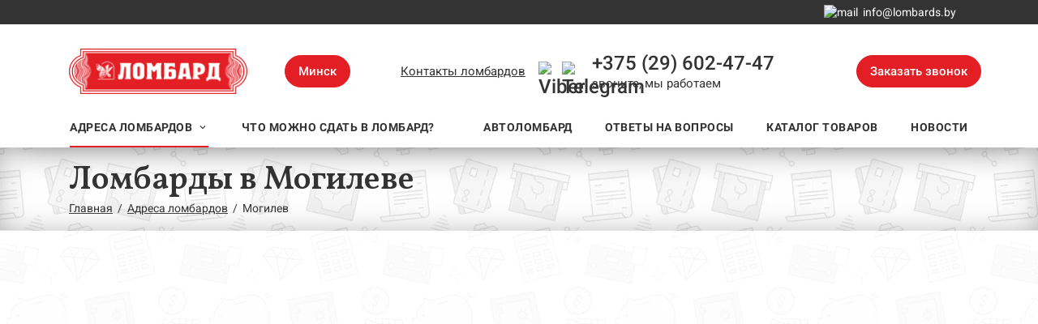

--- FILE ---
content_type: text/html; charset=UTF-8
request_url: https://lombards.by/lombards/mogilev.html
body_size: 73008
content:
<!DOCTYPE html>
<html lang="ru">

<head>

    <base href="https://lombards.by/">
    <meta charset="UTF-8">
    <meta name="viewport" content="width=device-width, initial-scale=1, shrink-to-fit=no">
    <meta name="keywords" content='Ломбарды в Могилеве'>
    <meta name="description" content='Ломбарды в Могилеве ☎ Адреса, контакты и режим работы. ⚡ Выгодные условия для получения займа под залог ✔️ Скупка золота, ✔️ бытовой техники, ✔️ телефонов.'>
    <meta property="og:type" content='website'>
    <meta name="twitter:card" content='summary'>
    <meta property="og:url" content='https://lombards.by/lombards/mogilev.html'>
    <meta property="og:title" content='Ломбарды в Могилеве - адреса, время работы, номера телефонов, цены на скупку'>
    <meta name="twitter:title" content='Ломбарды в Могилеве - адреса, время работы, номера телефонов, цены на скупку'>
    <meta property="og:description" content='Ломбарды в Могилеве - адреса, время работы, номера телефонов, цены на скупку'>
    <meta name="twitter:description" content='Ломбарды в Могилеве - адреса, время работы, номера телефонов, цены на скупку'>
    <meta property="og:image" content='https://lombards.by/assets/images/share.png'>
    <meta name="twitter:image" content='https://lombards.by/assets/images/share.png'>
	<meta name="yandex-verification" content="b82338520d774e83" />
	<meta name="yandex-verification" content="d5d26c4bcdf0dc1c" />
	<meta name="yandex-verification" content="21ccfcda74ba904c" />
	<meta name="google-site-verification" content="gk-TSe6yIhu6DNlDr1GYX0zH_3k7-qOmvIoopxIuJjY" />
	<meta name="google-site-verification" content="Kd1-_mgiLILTR6owsx4PK9yBscg3d9FmCOOPwwF1KD8" />
	<meta name="robots" content="index, follow">
	<meta name="geo.placename" content="Беларусь" />
	<meta name="geo.region" content="BY-Минск" />
	<meta name="ICBM" content="53.9000000, 27.5666700" />
	<link rel="canonical" href="https://lombards.by/lombards/mogilev.html" />
	

    <title>Ломбарды в Могилеве - адреса, время работы, номера телефонов, цены на скупку</title>

    <link rel="icon" type="image/png" href="assets/cache/images/./favicon-16x16-232.png" sizes="16x16">
    <link rel="icon" type="image/png" href="assets/cache/images/./favicon-32x32-0db.png" sizes="32x32">
    <link rel="icon" type="image/png" href="assets/cache/images/./favicon-96x96-346.png" sizes="96x96">
	<link rel="shortcut icon" type="image/x-icon" href="/favicon.ico"/>
    <meta name="msapplication-TileColor" content="#ffffff">
    <meta name="application-name" content="lombards.by">
    <meta name="msapplication-tooltip" content="Ломбарды в Могилеве - адреса, время работы, номера телефонов, цены на скупку">
    <meta name="msapplication-TileImage" content="assets/cache/images/./favicon-128x128-eff.png">
    <meta name="msapplication-square70x70logo" content="assets/cache/images/./favicon-126x126-a09.png">
    <meta name="msapplication-square150x150logo" content="assets/cache/images/./favicon-270x270-d21.png">
    <meta name="msapplication-wide310x150logo" content="assets/cache/images/./favicon-558x270-d99.png">
    <meta name="msapplication-square310x310logo" content="assets/cache/images/./favicon-558x558-7ff.png">

    <link rel="apple-touch-icon" sizes="57x57" href="assets/cache/images/./favicon-57x57-3b1.png">
    <link rel="apple-touch-icon" sizes="60x60" href="assets/cache/images/./favicon-60x60-836.png">
    <link rel="apple-touch-icon" sizes="72x72" href="assets/cache/images/./favicon-72x72-59b.png">
    <link rel="apple-touch-icon" sizes="76x76" href="assets/cache/images/./favicon-76x76-32d.png">
    <link rel="apple-touch-icon" sizes="114x114" href="assets/cache/images/./favicon-114x114-440.png">
    <link rel="apple-touch-icon" sizes="120x120" href="assets/cache/images/./favicon-120x120-281.png">
    <link rel="apple-touch-icon" sizes="144x144" href="assets/cache/images/./favicon-144x144-da7.png">
    <link rel="apple-touch-icon" sizes="152x152" href="assets/cache/images/./favicon-152x152-bec.png">
    <link rel="apple-touch-icon" sizes="180x180" href="assets/cache/images/./favicon-180x180-19b.png">
    <meta name="apple-mobile-web-app-title" content="lombards.by">
    <meta name="apple-mobile-web-app-status-bar-style" content="#e31e24">

    <meta name="theme-color" content="#e31e24">

	<style>/* cyrillic-ext */
@font-face {
  font-family: 'Roboto';
  font-style: normal;
  font-weight: 100;
  font-display: swap;
  src: url(https://fonts.gstatic.com/s/roboto/v27/KFOkCnqEu92Fr1MmgVxFIzIXKMnyrYk.woff2) format('woff2');
  unicode-range: U+0460-052F, U+1C80-1C88, U+20B4, U+2DE0-2DFF, U+A640-A69F, U+FE2E-FE2F;
}
/* cyrillic */
@font-face {
  font-family: 'Roboto';
  font-style: normal;
  font-weight: 100;
  font-display: swap;
  src: url(https://fonts.gstatic.com/s/roboto/v27/KFOkCnqEu92Fr1MmgVxMIzIXKMnyrYk.woff2) format('woff2');
  unicode-range: U+0400-045F, U+0490-0491, U+04B0-04B1, U+2116;
}
/* greek-ext */
@font-face {
  font-family: 'Roboto';
  font-style: normal;
  font-weight: 100;
  font-display: swap;
  src: url(https://fonts.gstatic.com/s/roboto/v27/KFOkCnqEu92Fr1MmgVxEIzIXKMnyrYk.woff2) format('woff2');
  unicode-range: U+1F00-1FFF;
}
/* greek */
@font-face {
  font-family: 'Roboto';
  font-style: normal;
  font-weight: 100;
  font-display: swap;
  src: url(https://fonts.gstatic.com/s/roboto/v27/KFOkCnqEu92Fr1MmgVxLIzIXKMnyrYk.woff2) format('woff2');
  unicode-range: U+0370-03FF;
}
/* vietnamese */
@font-face {
  font-family: 'Roboto';
  font-style: normal;
  font-weight: 100;
  font-display: swap;
  src: url(https://fonts.gstatic.com/s/roboto/v27/KFOkCnqEu92Fr1MmgVxHIzIXKMnyrYk.woff2) format('woff2');
  unicode-range: U+0102-0103, U+0110-0111, U+0128-0129, U+0168-0169, U+01A0-01A1, U+01AF-01B0, U+1EA0-1EF9, U+20AB;
}
/* latin-ext */
@font-face {
  font-family: 'Roboto';
  font-style: normal;
  font-weight: 100;
  font-display: swap;
  src: url(https://fonts.gstatic.com/s/roboto/v27/KFOkCnqEu92Fr1MmgVxGIzIXKMnyrYk.woff2) format('woff2');
  unicode-range: U+0100-024F, U+0259, U+1E00-1EFF, U+2020, U+20A0-20AB, U+20AD-20CF, U+2113, U+2C60-2C7F, U+A720-A7FF;
}
/* latin */
@font-face {
  font-family: 'Roboto';
  font-style: normal;
  font-weight: 100;
  font-display: swap;
  src: url(https://fonts.gstatic.com/s/roboto/v27/KFOkCnqEu92Fr1MmgVxIIzIXKMny.woff2) format('woff2');
  unicode-range: U+0000-00FF, U+0131, U+0152-0153, U+02BB-02BC, U+02C6, U+02DA, U+02DC, U+2000-206F, U+2074, U+20AC, U+2122, U+2191, U+2193, U+2212, U+2215, U+FEFF, U+FFFD;
}
/* cyrillic-ext */
@font-face {
  font-family: 'Roboto';
  font-style: normal;
  font-weight: 300;
  font-display: swap;
  src: url(https://fonts.gstatic.com/s/roboto/v27/KFOlCnqEu92Fr1MmSU5fCRc4AMP6lbBP.woff2) format('woff2');
  unicode-range: U+0460-052F, U+1C80-1C88, U+20B4, U+2DE0-2DFF, U+A640-A69F, U+FE2E-FE2F;
}
/* cyrillic */
@font-face {
  font-family: 'Roboto';
  font-style: normal;
  font-weight: 300;
  font-display: swap;
  src: url(https://fonts.gstatic.com/s/roboto/v27/KFOlCnqEu92Fr1MmSU5fABc4AMP6lbBP.woff2) format('woff2');
  unicode-range: U+0400-045F, U+0490-0491, U+04B0-04B1, U+2116;
}
/* greek-ext */
@font-face {
  font-family: 'Roboto';
  font-style: normal;
  font-weight: 300;
  font-display: swap;
  src: url(https://fonts.gstatic.com/s/roboto/v27/KFOlCnqEu92Fr1MmSU5fCBc4AMP6lbBP.woff2) format('woff2');
  unicode-range: U+1F00-1FFF;
}
/* greek */
@font-face {
  font-family: 'Roboto';
  font-style: normal;
  font-weight: 300;
  font-display: swap;
  src: url(https://fonts.gstatic.com/s/roboto/v27/KFOlCnqEu92Fr1MmSU5fBxc4AMP6lbBP.woff2) format('woff2');
  unicode-range: U+0370-03FF;
}
/* vietnamese */
@font-face {
  font-family: 'Roboto';
  font-style: normal;
  font-weight: 300;
  font-display: swap;
  src: url(https://fonts.gstatic.com/s/roboto/v27/KFOlCnqEu92Fr1MmSU5fCxc4AMP6lbBP.woff2) format('woff2');
  unicode-range: U+0102-0103, U+0110-0111, U+0128-0129, U+0168-0169, U+01A0-01A1, U+01AF-01B0, U+1EA0-1EF9, U+20AB;
}
/* latin-ext */
@font-face {
  font-family: 'Roboto';
  font-style: normal;
  font-weight: 300;
  font-display: swap;
  src: url(https://fonts.gstatic.com/s/roboto/v27/KFOlCnqEu92Fr1MmSU5fChc4AMP6lbBP.woff2) format('woff2');
  unicode-range: U+0100-024F, U+0259, U+1E00-1EFF, U+2020, U+20A0-20AB, U+20AD-20CF, U+2113, U+2C60-2C7F, U+A720-A7FF;
}
/* latin */
@font-face {
  font-family: 'Roboto';
  font-style: normal;
  font-weight: 300;
  font-display: swap;
  src: url(https://fonts.gstatic.com/s/roboto/v27/KFOlCnqEu92Fr1MmSU5fBBc4AMP6lQ.woff2) format('woff2');
  unicode-range: U+0000-00FF, U+0131, U+0152-0153, U+02BB-02BC, U+02C6, U+02DA, U+02DC, U+2000-206F, U+2074, U+20AC, U+2122, U+2191, U+2193, U+2212, U+2215, U+FEFF, U+FFFD;
}
/* cyrillic-ext */
@font-face {
  font-family: 'Roboto';
  font-style: normal;
  font-weight: 400;
  font-display: swap;
  src: url(https://fonts.gstatic.com/s/roboto/v27/KFOmCnqEu92Fr1Mu72xKKTU1Kvnz.woff2) format('woff2');
  unicode-range: U+0460-052F, U+1C80-1C88, U+20B4, U+2DE0-2DFF, U+A640-A69F, U+FE2E-FE2F;
}
/* cyrillic */
@font-face {
  font-family: 'Roboto';
  font-style: normal;
  font-weight: 400;
  font-display: swap;
  src: url(https://fonts.gstatic.com/s/roboto/v27/KFOmCnqEu92Fr1Mu5mxKKTU1Kvnz.woff2) format('woff2');
  unicode-range: U+0400-045F, U+0490-0491, U+04B0-04B1, U+2116;
}
/* greek-ext */
@font-face {
  font-family: 'Roboto';
  font-style: normal;
  font-weight: 400;
  font-display: swap;
  src: url(https://fonts.gstatic.com/s/roboto/v27/KFOmCnqEu92Fr1Mu7mxKKTU1Kvnz.woff2) format('woff2');
  unicode-range: U+1F00-1FFF;
}
/* greek */
@font-face {
  font-family: 'Roboto';
  font-style: normal;
  font-weight: 400;
  font-display: swap;
  src: url(https://fonts.gstatic.com/s/roboto/v27/KFOmCnqEu92Fr1Mu4WxKKTU1Kvnz.woff2) format('woff2');
  unicode-range: U+0370-03FF;
}
/* vietnamese */
@font-face {
  font-family: 'Roboto';
  font-style: normal;
  font-weight: 400;
  font-display: swap;
  src: url(https://fonts.gstatic.com/s/roboto/v27/KFOmCnqEu92Fr1Mu7WxKKTU1Kvnz.woff2) format('woff2');
  unicode-range: U+0102-0103, U+0110-0111, U+0128-0129, U+0168-0169, U+01A0-01A1, U+01AF-01B0, U+1EA0-1EF9, U+20AB;
}
/* latin-ext */
@font-face {
  font-family: 'Roboto';
  font-style: normal;
  font-weight: 400;
  font-display: swap;
  src: url(https://fonts.gstatic.com/s/roboto/v27/KFOmCnqEu92Fr1Mu7GxKKTU1Kvnz.woff2) format('woff2');
  unicode-range: U+0100-024F, U+0259, U+1E00-1EFF, U+2020, U+20A0-20AB, U+20AD-20CF, U+2113, U+2C60-2C7F, U+A720-A7FF;
}
/* latin */
@font-face {
  font-family: 'Roboto';
  font-style: normal;
  font-weight: 400;
  font-display: swap;
  src: url(https://fonts.gstatic.com/s/roboto/v27/KFOmCnqEu92Fr1Mu4mxKKTU1Kg.woff2) format('woff2');
  unicode-range: U+0000-00FF, U+0131, U+0152-0153, U+02BB-02BC, U+02C6, U+02DA, U+02DC, U+2000-206F, U+2074, U+20AC, U+2122, U+2191, U+2193, U+2212, U+2215, U+FEFF, U+FFFD;
}
/* cyrillic-ext */
@font-face {
  font-family: 'Roboto';
  font-style: normal;
  font-weight: 500;
  font-display: swap;
  src: url(https://fonts.gstatic.com/s/roboto/v27/KFOlCnqEu92Fr1MmEU9fCRc4AMP6lbBP.woff2) format('woff2');
  unicode-range: U+0460-052F, U+1C80-1C88, U+20B4, U+2DE0-2DFF, U+A640-A69F, U+FE2E-FE2F;
}
/* cyrillic */
@font-face {
  font-family: 'Roboto';
  font-style: normal;
  font-weight: 500;
  font-display: swap;
  src: url(https://fonts.gstatic.com/s/roboto/v27/KFOlCnqEu92Fr1MmEU9fABc4AMP6lbBP.woff2) format('woff2');
  unicode-range: U+0400-045F, U+0490-0491, U+04B0-04B1, U+2116;
}
/* greek-ext */
@font-face {
  font-family: 'Roboto';
  font-style: normal;
  font-weight: 500;
  font-display: swap;
  src: url(https://fonts.gstatic.com/s/roboto/v27/KFOlCnqEu92Fr1MmEU9fCBc4AMP6lbBP.woff2) format('woff2');
  unicode-range: U+1F00-1FFF;
}
/* greek */
@font-face {
  font-family: 'Roboto';
  font-style: normal;
  font-weight: 500;
  font-display: swap;
  src: url(https://fonts.gstatic.com/s/roboto/v27/KFOlCnqEu92Fr1MmEU9fBxc4AMP6lbBP.woff2) format('woff2');
  unicode-range: U+0370-03FF;
}
/* vietnamese */
@font-face {
  font-family: 'Roboto';
  font-style: normal;
  font-weight: 500;
  font-display: swap;
  src: url(https://fonts.gstatic.com/s/roboto/v27/KFOlCnqEu92Fr1MmEU9fCxc4AMP6lbBP.woff2) format('woff2');
  unicode-range: U+0102-0103, U+0110-0111, U+0128-0129, U+0168-0169, U+01A0-01A1, U+01AF-01B0, U+1EA0-1EF9, U+20AB;
}
/* latin-ext */
@font-face {
  font-family: 'Roboto';
  font-style: normal;
  font-weight: 500;
  font-display: swap;
  src: url(https://fonts.gstatic.com/s/roboto/v27/KFOlCnqEu92Fr1MmEU9fChc4AMP6lbBP.woff2) format('woff2');
  unicode-range: U+0100-024F, U+0259, U+1E00-1EFF, U+2020, U+20A0-20AB, U+20AD-20CF, U+2113, U+2C60-2C7F, U+A720-A7FF;
}
/* latin */
@font-face {
  font-family: 'Roboto';
  font-style: normal;
  font-weight: 500;
  font-display: swap;
  src: url(https://fonts.gstatic.com/s/roboto/v27/KFOlCnqEu92Fr1MmEU9fBBc4AMP6lQ.woff2) format('woff2');
  unicode-range: U+0000-00FF, U+0131, U+0152-0153, U+02BB-02BC, U+02C6, U+02DA, U+02DC, U+2000-206F, U+2074, U+20AC, U+2122, U+2191, U+2193, U+2212, U+2215, U+FEFF, U+FFFD;
}
/* cyrillic-ext */
@font-face {
  font-family: 'Roboto';
  font-style: normal;
  font-weight: 700;
  font-display: swap;
  src: url(https://fonts.gstatic.com/s/roboto/v27/KFOlCnqEu92Fr1MmWUlfCRc4AMP6lbBP.woff2) format('woff2');
  unicode-range: U+0460-052F, U+1C80-1C88, U+20B4, U+2DE0-2DFF, U+A640-A69F, U+FE2E-FE2F;
}
/* cyrillic */
@font-face {
  font-family: 'Roboto';
  font-style: normal;
  font-weight: 700;
  font-display: swap;
  src: url(https://fonts.gstatic.com/s/roboto/v27/KFOlCnqEu92Fr1MmWUlfABc4AMP6lbBP.woff2) format('woff2');
  unicode-range: U+0400-045F, U+0490-0491, U+04B0-04B1, U+2116;
}
/* greek-ext */
@font-face {
  font-family: 'Roboto';
  font-style: normal;
  font-weight: 700;
  font-display: swap;
  src: url(https://fonts.gstatic.com/s/roboto/v27/KFOlCnqEu92Fr1MmWUlfCBc4AMP6lbBP.woff2) format('woff2');
  unicode-range: U+1F00-1FFF;
}
/* greek */
@font-face {
  font-family: 'Roboto';
  font-style: normal;
  font-weight: 700;
  font-display: swap;
  src: url(https://fonts.gstatic.com/s/roboto/v27/KFOlCnqEu92Fr1MmWUlfBxc4AMP6lbBP.woff2) format('woff2');
  unicode-range: U+0370-03FF;
}
/* vietnamese */
@font-face {
  font-family: 'Roboto';
  font-style: normal;
  font-weight: 700;
  font-display: swap;
  src: url(https://fonts.gstatic.com/s/roboto/v27/KFOlCnqEu92Fr1MmWUlfCxc4AMP6lbBP.woff2) format('woff2');
  unicode-range: U+0102-0103, U+0110-0111, U+0128-0129, U+0168-0169, U+01A0-01A1, U+01AF-01B0, U+1EA0-1EF9, U+20AB;
}
/* latin-ext */
@font-face {
  font-family: 'Roboto';
  font-style: normal;
  font-weight: 700;
  font-display: swap;
  src: url(https://fonts.gstatic.com/s/roboto/v27/KFOlCnqEu92Fr1MmWUlfChc4AMP6lbBP.woff2) format('woff2');
  unicode-range: U+0100-024F, U+0259, U+1E00-1EFF, U+2020, U+20A0-20AB, U+20AD-20CF, U+2113, U+2C60-2C7F, U+A720-A7FF;
}
/* latin */
@font-face {
  font-family: 'Roboto';
  font-style: normal;
  font-weight: 700;
  font-display: swap;
  src: url(https://fonts.gstatic.com/s/roboto/v27/KFOlCnqEu92Fr1MmWUlfBBc4AMP6lQ.woff2) format('woff2');
  unicode-range: U+0000-00FF, U+0131, U+0152-0153, U+02BB-02BC, U+02C6, U+02DA, U+02DC, U+2000-206F, U+2074, U+20AC, U+2122, U+2191, U+2193, U+2212, U+2215, U+FEFF, U+FFFD;
}
/* cyrillic-ext */
@font-face {
  font-family: 'Vollkorn';
  font-style: normal;
  font-weight: 400;
  font-display: swap;
  src: url(https://fonts.gstatic.com/s/vollkorn/v13/0yb9GDoxxrvAnPhYGxkkaE0Urhg0xTY.woff2) format('woff2');
  unicode-range: U+0460-052F, U+1C80-1C88, U+20B4, U+2DE0-2DFF, U+A640-A69F, U+FE2E-FE2F;
}
/* cyrillic */
@font-face {
  font-family: 'Vollkorn';
  font-style: normal;
  font-weight: 400;
  font-display: swap;
  src: url(https://fonts.gstatic.com/s/vollkorn/v13/0yb9GDoxxrvAnPhYGxktaE0Urhg0xTY.woff2) format('woff2');
  unicode-range: U+0400-045F, U+0490-0491, U+04B0-04B1, U+2116;
}
/* greek */
@font-face {
  font-family: 'Vollkorn';
  font-style: normal;
  font-weight: 400;
  font-display: swap;
  src: url(https://fonts.gstatic.com/s/vollkorn/v13/0yb9GDoxxrvAnPhYGxkqaE0Urhg0xTY.woff2) format('woff2');
  unicode-range: U+0370-03FF;
}
/* vietnamese */
@font-face {
  font-family: 'Vollkorn';
  font-style: normal;
  font-weight: 400;
  font-display: swap;
  src: url(https://fonts.gstatic.com/s/vollkorn/v13/0yb9GDoxxrvAnPhYGxkmaE0Urhg0xTY.woff2) format('woff2');
  unicode-range: U+0102-0103, U+0110-0111, U+0128-0129, U+0168-0169, U+01A0-01A1, U+01AF-01B0, U+1EA0-1EF9, U+20AB;
}
/* latin-ext */
@font-face {
  font-family: 'Vollkorn';
  font-style: normal;
  font-weight: 400;
  font-display: swap;
  src: url(https://fonts.gstatic.com/s/vollkorn/v13/0yb9GDoxxrvAnPhYGxknaE0Urhg0xTY.woff2) format('woff2');
  unicode-range: U+0100-024F, U+0259, U+1E00-1EFF, U+2020, U+20A0-20AB, U+20AD-20CF, U+2113, U+2C60-2C7F, U+A720-A7FF;
}
/* latin */
@font-face {
  font-family: 'Vollkorn';
  font-style: normal;
  font-weight: 400;
  font-display: swap;
  src: url(https://fonts.gstatic.com/s/vollkorn/v13/0yb9GDoxxrvAnPhYGxkpaE0Urhg0.woff2) format('woff2');
  unicode-range: U+0000-00FF, U+0131, U+0152-0153, U+02BB-02BC, U+02C6, U+02DA, U+02DC, U+2000-206F, U+2074, U+20AC, U+2122, U+2191, U+2193, U+2212, U+2215, U+FEFF, U+FFFD;
}
/* cyrillic-ext */
@font-face {
  font-family: 'Vollkorn';
  font-style: normal;
  font-weight: 600;
  font-display: swap;
  src: url(https://fonts.gstatic.com/s/vollkorn/v13/0yb9GDoxxrvAnPhYGxkkaE0Urhg0xTY.woff2) format('woff2');
  unicode-range: U+0460-052F, U+1C80-1C88, U+20B4, U+2DE0-2DFF, U+A640-A69F, U+FE2E-FE2F;
}
/* cyrillic */
@font-face {
  font-family: 'Vollkorn';
  font-style: normal;
  font-weight: 600;
  font-display: swap;
  src: url(https://fonts.gstatic.com/s/vollkorn/v13/0yb9GDoxxrvAnPhYGxktaE0Urhg0xTY.woff2) format('woff2');
  unicode-range: U+0400-045F, U+0490-0491, U+04B0-04B1, U+2116;
}
/* greek */
@font-face {
  font-family: 'Vollkorn';
  font-style: normal;
  font-weight: 600;
  font-display: swap;
  src: url(https://fonts.gstatic.com/s/vollkorn/v13/0yb9GDoxxrvAnPhYGxkqaE0Urhg0xTY.woff2) format('woff2');
  unicode-range: U+0370-03FF;
}
/* vietnamese */
@font-face {
  font-family: 'Vollkorn';
  font-style: normal;
  font-weight: 600;
  font-display: swap;
  src: url(https://fonts.gstatic.com/s/vollkorn/v13/0yb9GDoxxrvAnPhYGxkmaE0Urhg0xTY.woff2) format('woff2');
  unicode-range: U+0102-0103, U+0110-0111, U+0128-0129, U+0168-0169, U+01A0-01A1, U+01AF-01B0, U+1EA0-1EF9, U+20AB;
}
/* latin-ext */
@font-face {
  font-family: 'Vollkorn';
  font-style: normal;
  font-weight: 600;
  font-display: swap;
  src: url(https://fonts.gstatic.com/s/vollkorn/v13/0yb9GDoxxrvAnPhYGxknaE0Urhg0xTY.woff2) format('woff2');
  unicode-range: U+0100-024F, U+0259, U+1E00-1EFF, U+2020, U+20A0-20AB, U+20AD-20CF, U+2113, U+2C60-2C7F, U+A720-A7FF;
}
/* latin */
@font-face {
  font-family: 'Vollkorn';
  font-style: normal;
  font-weight: 600;
  font-display: swap;
  src: url(https://fonts.gstatic.com/s/vollkorn/v13/0yb9GDoxxrvAnPhYGxkpaE0Urhg0.woff2) format('woff2');
  unicode-range: U+0000-00FF, U+0131, U+0152-0153, U+02BB-02BC, U+02C6, U+02DA, U+02DC, U+2000-206F, U+2074, U+20AC, U+2122, U+2191, U+2193, U+2212, U+2215, U+FEFF, U+FFFD;
}
/* cyrillic-ext */
@font-face {
  font-family: 'Vollkorn';
  font-style: normal;
  font-weight: 700;
  font-display: swap;
  src: url(https://fonts.gstatic.com/s/vollkorn/v13/0yb9GDoxxrvAnPhYGxkkaE0Urhg0xTY.woff2) format('woff2');
  unicode-range: U+0460-052F, U+1C80-1C88, U+20B4, U+2DE0-2DFF, U+A640-A69F, U+FE2E-FE2F;
}
/* cyrillic */
@font-face {
  font-family: 'Vollkorn';
  font-style: normal;
  font-weight: 700;
  font-display: swap;
  src: url(https://fonts.gstatic.com/s/vollkorn/v13/0yb9GDoxxrvAnPhYGxktaE0Urhg0xTY.woff2) format('woff2');
  unicode-range: U+0400-045F, U+0490-0491, U+04B0-04B1, U+2116;
}
/* greek */
@font-face {
  font-family: 'Vollkorn';
  font-style: normal;
  font-weight: 700;
  font-display: swap;
  src: url(https://fonts.gstatic.com/s/vollkorn/v13/0yb9GDoxxrvAnPhYGxkqaE0Urhg0xTY.woff2) format('woff2');
  unicode-range: U+0370-03FF;
}
/* vietnamese */
@font-face {
  font-family: 'Vollkorn';
  font-style: normal;
  font-weight: 700;
  font-display: swap;
  src: url(https://fonts.gstatic.com/s/vollkorn/v13/0yb9GDoxxrvAnPhYGxkmaE0Urhg0xTY.woff2) format('woff2');
  unicode-range: U+0102-0103, U+0110-0111, U+0128-0129, U+0168-0169, U+01A0-01A1, U+01AF-01B0, U+1EA0-1EF9, U+20AB;
}
/* latin-ext */
@font-face {
  font-family: 'Vollkorn';
  font-style: normal;
  font-weight: 700;
  font-display: swap;
  src: url(https://fonts.gstatic.com/s/vollkorn/v13/0yb9GDoxxrvAnPhYGxknaE0Urhg0xTY.woff2) format('woff2');
  unicode-range: U+0100-024F, U+0259, U+1E00-1EFF, U+2020, U+20A0-20AB, U+20AD-20CF, U+2113, U+2C60-2C7F, U+A720-A7FF;
}
/* latin */
@font-face {
  font-family: 'Vollkorn';
  font-style: normal;
  font-weight: 700;
  font-display: swap;
  src: url(https://fonts.gstatic.com/s/vollkorn/v13/0yb9GDoxxrvAnPhYGxkpaE0Urhg0.woff2) format('woff2');
  unicode-range: U+0000-00FF, U+0131, U+0152-0153, U+02BB-02BC, U+02C6, U+02DA, U+02DC, U+2000-206F, U+2074, U+20AC, U+2122, U+2191, U+2193, U+2212, U+2215, U+FEFF, U+FFFD;
}
</style>
	<style>@charset "UTF-8";.animated{-webkit-animation-duration:1s;animation-duration:1s;-webkit-animation-fill-mode:both;animation-fill-mode:both;}
.animated.infinite{-webkit-animation-iteration-count:infinite;animation-iteration-count:infinite;}
.animated.hinge{-webkit-animation-duration:2s;animation-duration:2s;}
.animated.flipOutX,
.animated.flipOutY,
.animated.bounceIn,
.animated.bounceOut{-webkit-animation-duration:.75s;animation-duration:.75s;}
@-webkit-keyframes bounce{from, 20%, 53%, 80%, to{-webkit-animation-timing-function:cubic-bezier(0.215, 0.610, 0.355, 1.000);animation-timing-function:cubic-bezier(0.215, 0.610, 0.355, 1.000);-webkit-transform:translate3d(0,0,0);transform:translate3d(0,0,0);}
40%, 43%{-webkit-animation-timing-function:cubic-bezier(0.755, 0.050, 0.855, 0.060);animation-timing-function:cubic-bezier(0.755, 0.050, 0.855, 0.060);-webkit-transform:translate3d(0, -30px, 0);transform:translate3d(0, -30px, 0);}
70%{-webkit-animation-timing-function:cubic-bezier(0.755, 0.050, 0.855, 0.060);animation-timing-function:cubic-bezier(0.755, 0.050, 0.855, 0.060);-webkit-transform:translate3d(0, -15px, 0);transform:translate3d(0, -15px, 0);}
90%{-webkit-transform:translate3d(0,-4px,0);transform:translate3d(0,-4px,0);}
}
@keyframes bounce{from, 20%, 53%, 80%, to{-webkit-animation-timing-function:cubic-bezier(0.215, 0.610, 0.355, 1.000);animation-timing-function:cubic-bezier(0.215, 0.610, 0.355, 1.000);-webkit-transform:translate3d(0,0,0);transform:translate3d(0,0,0);}
40%, 43%{-webkit-animation-timing-function:cubic-bezier(0.755, 0.050, 0.855, 0.060);animation-timing-function:cubic-bezier(0.755, 0.050, 0.855, 0.060);-webkit-transform:translate3d(0, -30px, 0);transform:translate3d(0, -30px, 0);}
70%{-webkit-animation-timing-function:cubic-bezier(0.755, 0.050, 0.855, 0.060);animation-timing-function:cubic-bezier(0.755, 0.050, 0.855, 0.060);-webkit-transform:translate3d(0, -15px, 0);transform:translate3d(0, -15px, 0);}
90%{-webkit-transform:translate3d(0,-4px,0);transform:translate3d(0,-4px,0);}
}
.bounce{-webkit-animation-name:bounce;animation-name:bounce;-webkit-transform-origin:center bottom;transform-origin:center bottom;}
@-webkit-keyframes flash{from, 50%, to{opacity:1;}
25%, 75%{opacity:0;}
}
@keyframes flash{from, 50%, to{opacity:1;}
25%, 75%{opacity:0;}
}
.flash{-webkit-animation-name:flash;animation-name:flash;}
@-webkit-keyframes pulse{from{-webkit-transform:scale3d(1, 1, 1);transform:scale3d(1, 1, 1);}
50%{-webkit-transform:scale3d(1.05, 1.05, 1.05);transform:scale3d(1.05, 1.05, 1.05);}
to{-webkit-transform:scale3d(1, 1, 1);transform:scale3d(1, 1, 1);}
}
@keyframes pulse{from{-webkit-transform:scale3d(1, 1, 1);transform:scale3d(1, 1, 1);}
50%{-webkit-transform:scale3d(1.05, 1.05, 1.05);transform:scale3d(1.05, 1.05, 1.05);}
to{-webkit-transform:scale3d(1, 1, 1);transform:scale3d(1, 1, 1);}
}
.pulse{-webkit-animation-name:pulse;animation-name:pulse;}
@-webkit-keyframes rubberBand{from{-webkit-transform:scale3d(1, 1, 1);transform:scale3d(1, 1, 1);}
30%{-webkit-transform:scale3d(1.25, 0.75, 1);transform:scale3d(1.25, 0.75, 1);}
40%{-webkit-transform:scale3d(0.75, 1.25, 1);transform:scale3d(0.75, 1.25, 1);}
50%{-webkit-transform:scale3d(1.15, 0.85, 1);transform:scale3d(1.15, 0.85, 1);}
65%{-webkit-transform:scale3d(.95, 1.05, 1);transform:scale3d(.95, 1.05, 1);}
75%{-webkit-transform:scale3d(1.05, .95, 1);transform:scale3d(1.05, .95, 1);}
to{-webkit-transform:scale3d(1, 1, 1);transform:scale3d(1, 1, 1);}
}
@keyframes rubberBand{from{-webkit-transform:scale3d(1, 1, 1);transform:scale3d(1, 1, 1);}
30%{-webkit-transform:scale3d(1.25, 0.75, 1);transform:scale3d(1.25, 0.75, 1);}
40%{-webkit-transform:scale3d(0.75, 1.25, 1);transform:scale3d(0.75, 1.25, 1);}
50%{-webkit-transform:scale3d(1.15, 0.85, 1);transform:scale3d(1.15, 0.85, 1);}
65%{-webkit-transform:scale3d(.95, 1.05, 1);transform:scale3d(.95, 1.05, 1);}
75%{-webkit-transform:scale3d(1.05, .95, 1);transform:scale3d(1.05, .95, 1);}
to{-webkit-transform:scale3d(1, 1, 1);transform:scale3d(1, 1, 1);}
}
.rubberBand{-webkit-animation-name:rubberBand;animation-name:rubberBand;}
@-webkit-keyframes shake{from, to{-webkit-transform:translate3d(0, 0, 0);transform:translate3d(0, 0, 0);}
10%, 30%, 50%, 70%, 90%{-webkit-transform:translate3d(-10px, 0, 0);transform:translate3d(-10px, 0, 0);}
20%, 40%, 60%, 80%{-webkit-transform:translate3d(10px, 0, 0);transform:translate3d(10px, 0, 0);}
}
@keyframes shake{from, to{-webkit-transform:translate3d(0, 0, 0);transform:translate3d(0, 0, 0);}
10%, 30%, 50%, 70%, 90%{-webkit-transform:translate3d(-10px, 0, 0);transform:translate3d(-10px, 0, 0);}
20%, 40%, 60%, 80%{-webkit-transform:translate3d(10px, 0, 0);transform:translate3d(10px, 0, 0);}
}
.shake{-webkit-animation-name:shake;animation-name:shake;}
@-webkit-keyframes headShake{0%{-webkit-transform:translateX(0);transform:translateX(0);}
6.5%{-webkit-transform:translateX(-6px) rotateY(-9deg);transform:translateX(-6px) rotateY(-9deg);}
18.5%{-webkit-transform:translateX(5px) rotateY(7deg);transform:translateX(5px) rotateY(7deg);}
31.5%{-webkit-transform:translateX(-3px) rotateY(-5deg);transform:translateX(-3px) rotateY(-5deg);}
43.5%{-webkit-transform:translateX(2px) rotateY(3deg);transform:translateX(2px) rotateY(3deg);}
50%{-webkit-transform:translateX(0);transform:translateX(0);}
}
@keyframes headShake{0%{-webkit-transform:translateX(0);transform:translateX(0);}
6.5%{-webkit-transform:translateX(-6px) rotateY(-9deg);transform:translateX(-6px) rotateY(-9deg);}
18.5%{-webkit-transform:translateX(5px) rotateY(7deg);transform:translateX(5px) rotateY(7deg);}
31.5%{-webkit-transform:translateX(-3px) rotateY(-5deg);transform:translateX(-3px) rotateY(-5deg);}
43.5%{-webkit-transform:translateX(2px) rotateY(3deg);transform:translateX(2px) rotateY(3deg);}
50%{-webkit-transform:translateX(0);transform:translateX(0);}
}
.headShake{-webkit-animation-timing-function:ease-in-out;animation-timing-function:ease-in-out;-webkit-animation-name:headShake;animation-name:headShake;}
@-webkit-keyframes swing{20%{-webkit-transform:rotate3d(0, 0, 1, 15deg);transform:rotate3d(0, 0, 1, 15deg);}
40%{-webkit-transform:rotate3d(0, 0, 1, -10deg);transform:rotate3d(0, 0, 1, -10deg);}
60%{-webkit-transform:rotate3d(0, 0, 1, 5deg);transform:rotate3d(0, 0, 1, 5deg);}
80%{-webkit-transform:rotate3d(0, 0, 1, -5deg);transform:rotate3d(0, 0, 1, -5deg);}
to{-webkit-transform:rotate3d(0, 0, 1, 0deg);transform:rotate3d(0, 0, 1, 0deg);}
}
@keyframes swing{20%{-webkit-transform:rotate3d(0, 0, 1, 15deg);transform:rotate3d(0, 0, 1, 15deg);}
40%{-webkit-transform:rotate3d(0, 0, 1, -10deg);transform:rotate3d(0, 0, 1, -10deg);}
60%{-webkit-transform:rotate3d(0, 0, 1, 5deg);transform:rotate3d(0, 0, 1, 5deg);}
80%{-webkit-transform:rotate3d(0, 0, 1, -5deg);transform:rotate3d(0, 0, 1, -5deg);}
to{-webkit-transform:rotate3d(0, 0, 1, 0deg);transform:rotate3d(0, 0, 1, 0deg);}
}
.swing{-webkit-transform-origin:top center;transform-origin:top center;-webkit-animation-name:swing;animation-name:swing;}
@-webkit-keyframes tada{from{-webkit-transform:scale3d(1, 1, 1);transform:scale3d(1, 1, 1);}
10%, 20%{-webkit-transform:scale3d(.9, .9, .9) rotate3d(0, 0, 1, -3deg);transform:scale3d(.9, .9, .9) rotate3d(0, 0, 1, -3deg);}
30%, 50%, 70%, 90%{-webkit-transform:scale3d(1.1, 1.1, 1.1) rotate3d(0, 0, 1, 3deg);transform:scale3d(1.1, 1.1, 1.1) rotate3d(0, 0, 1, 3deg);}
40%, 60%, 80%{-webkit-transform:scale3d(1.1, 1.1, 1.1) rotate3d(0, 0, 1, -3deg);transform:scale3d(1.1, 1.1, 1.1) rotate3d(0, 0, 1, -3deg);}
to{-webkit-transform:scale3d(1, 1, 1);transform:scale3d(1, 1, 1);}
}
@keyframes tada{from{-webkit-transform:scale3d(1, 1, 1);transform:scale3d(1, 1, 1);}
10%, 20%{-webkit-transform:scale3d(.9, .9, .9) rotate3d(0, 0, 1, -3deg);transform:scale3d(.9, .9, .9) rotate3d(0, 0, 1, -3deg);}
30%, 50%, 70%, 90%{-webkit-transform:scale3d(1.1, 1.1, 1.1) rotate3d(0, 0, 1, 3deg);transform:scale3d(1.1, 1.1, 1.1) rotate3d(0, 0, 1, 3deg);}
40%, 60%, 80%{-webkit-transform:scale3d(1.1, 1.1, 1.1) rotate3d(0, 0, 1, -3deg);transform:scale3d(1.1, 1.1, 1.1) rotate3d(0, 0, 1, -3deg);}
to{-webkit-transform:scale3d(1, 1, 1);transform:scale3d(1, 1, 1);}
}
.tada{-webkit-animation-name:tada;animation-name:tada;}
@-webkit-keyframes wobble{from{-webkit-transform:none;transform:none;}
15%{-webkit-transform:translate3d(-25%, 0, 0) rotate3d(0, 0, 1, -5deg);transform:translate3d(-25%, 0, 0) rotate3d(0, 0, 1, -5deg);}
30%{-webkit-transform:translate3d(20%, 0, 0) rotate3d(0, 0, 1, 3deg);transform:translate3d(20%, 0, 0) rotate3d(0, 0, 1, 3deg);}
45%{-webkit-transform:translate3d(-15%, 0, 0) rotate3d(0, 0, 1, -3deg);transform:translate3d(-15%, 0, 0) rotate3d(0, 0, 1, -3deg);}
60%{-webkit-transform:translate3d(10%, 0, 0) rotate3d(0, 0, 1, 2deg);transform:translate3d(10%, 0, 0) rotate3d(0, 0, 1, 2deg);}
75%{-webkit-transform:translate3d(-5%, 0, 0) rotate3d(0, 0, 1, -1deg);transform:translate3d(-5%, 0, 0) rotate3d(0, 0, 1, -1deg);}
to{-webkit-transform:none;transform:none;}
}
@keyframes wobble{from{-webkit-transform:none;transform:none;}
15%{-webkit-transform:translate3d(-25%, 0, 0) rotate3d(0, 0, 1, -5deg);transform:translate3d(-25%, 0, 0) rotate3d(0, 0, 1, -5deg);}
30%{-webkit-transform:translate3d(20%, 0, 0) rotate3d(0, 0, 1, 3deg);transform:translate3d(20%, 0, 0) rotate3d(0, 0, 1, 3deg);}
45%{-webkit-transform:translate3d(-15%, 0, 0) rotate3d(0, 0, 1, -3deg);transform:translate3d(-15%, 0, 0) rotate3d(0, 0, 1, -3deg);}
60%{-webkit-transform:translate3d(10%, 0, 0) rotate3d(0, 0, 1, 2deg);transform:translate3d(10%, 0, 0) rotate3d(0, 0, 1, 2deg);}
75%{-webkit-transform:translate3d(-5%, 0, 0) rotate3d(0, 0, 1, -1deg);transform:translate3d(-5%, 0, 0) rotate3d(0, 0, 1, -1deg);}
to{-webkit-transform:none;transform:none;}
}
.wobble{-webkit-animation-name:wobble;animation-name:wobble;}
@-webkit-keyframes jello{from, 11.1%, to{-webkit-transform:none;transform:none;}
22.2%{-webkit-transform:skewX(-12.5deg) skewY(-12.5deg);transform:skewX(-12.5deg) skewY(-12.5deg);}
33.3%{-webkit-transform:skewX(6.25deg) skewY(6.25deg);transform:skewX(6.25deg) skewY(6.25deg);}
44.4%{-webkit-transform:skewX(-3.125deg) skewY(-3.125deg);transform:skewX(-3.125deg) skewY(-3.125deg);}
55.5%{-webkit-transform:skewX(1.5625deg) skewY(1.5625deg);transform:skewX(1.5625deg) skewY(1.5625deg);}
66.6%{-webkit-transform:skewX(-0.78125deg) skewY(-0.78125deg);transform:skewX(-0.78125deg) skewY(-0.78125deg);}
77.7%{-webkit-transform:skewX(0.390625deg) skewY(0.390625deg);transform:skewX(0.390625deg) skewY(0.390625deg);}
88.8%{-webkit-transform:skewX(-0.1953125deg) skewY(-0.1953125deg);transform:skewX(-0.1953125deg) skewY(-0.1953125deg);}
}
@keyframes jello{from, 11.1%, to{-webkit-transform:none;transform:none;}
22.2%{-webkit-transform:skewX(-12.5deg) skewY(-12.5deg);transform:skewX(-12.5deg) skewY(-12.5deg);}
33.3%{-webkit-transform:skewX(6.25deg) skewY(6.25deg);transform:skewX(6.25deg) skewY(6.25deg);}
44.4%{-webkit-transform:skewX(-3.125deg) skewY(-3.125deg);transform:skewX(-3.125deg) skewY(-3.125deg);}
55.5%{-webkit-transform:skewX(1.5625deg) skewY(1.5625deg);transform:skewX(1.5625deg) skewY(1.5625deg);}
66.6%{-webkit-transform:skewX(-0.78125deg) skewY(-0.78125deg);transform:skewX(-0.78125deg) skewY(-0.78125deg);}
77.7%{-webkit-transform:skewX(0.390625deg) skewY(0.390625deg);transform:skewX(0.390625deg) skewY(0.390625deg);}
88.8%{-webkit-transform:skewX(-0.1953125deg) skewY(-0.1953125deg);transform:skewX(-0.1953125deg) skewY(-0.1953125deg);}
}
.jello{-webkit-animation-name:jello;animation-name:jello;-webkit-transform-origin:center;transform-origin:center;}
@-webkit-keyframes bounceIn{from, 20%, 40%, 60%, 80%, to{-webkit-animation-timing-function:cubic-bezier(0.215, 0.610, 0.355, 1.000);animation-timing-function:cubic-bezier(0.215, 0.610, 0.355, 1.000);}
0%{opacity:0;-webkit-transform:scale3d(.3, .3, .3);transform:scale3d(.3, .3, .3);}
20%{-webkit-transform:scale3d(1.1, 1.1, 1.1);transform:scale3d(1.1, 1.1, 1.1);}
40%{-webkit-transform:scale3d(.9, .9, .9);transform:scale3d(.9, .9, .9);}
60%{opacity:1;-webkit-transform:scale3d(1.03, 1.03, 1.03);transform:scale3d(1.03, 1.03, 1.03);}
80%{-webkit-transform:scale3d(.97, .97, .97);transform:scale3d(.97, .97, .97);}
to{opacity:1;-webkit-transform:scale3d(1, 1, 1);transform:scale3d(1, 1, 1);}
}
@keyframes bounceIn{from, 20%, 40%, 60%, 80%, to{-webkit-animation-timing-function:cubic-bezier(0.215, 0.610, 0.355, 1.000);animation-timing-function:cubic-bezier(0.215, 0.610, 0.355, 1.000);}
0%{opacity:0;-webkit-transform:scale3d(.3, .3, .3);transform:scale3d(.3, .3, .3);}
20%{-webkit-transform:scale3d(1.1, 1.1, 1.1);transform:scale3d(1.1, 1.1, 1.1);}
40%{-webkit-transform:scale3d(.9, .9, .9);transform:scale3d(.9, .9, .9);}
60%{opacity:1;-webkit-transform:scale3d(1.03, 1.03, 1.03);transform:scale3d(1.03, 1.03, 1.03);}
80%{-webkit-transform:scale3d(.97, .97, .97);transform:scale3d(.97, .97, .97);}
to{opacity:1;-webkit-transform:scale3d(1, 1, 1);transform:scale3d(1, 1, 1);}
}
.bounceIn{-webkit-animation-name:bounceIn;animation-name:bounceIn;}
@-webkit-keyframes bounceInDown{from, 60%, 75%, 90%, to{-webkit-animation-timing-function:cubic-bezier(0.215, 0.610, 0.355, 1.000);animation-timing-function:cubic-bezier(0.215, 0.610, 0.355, 1.000);}
0%{opacity:0;-webkit-transform:translate3d(0, -3000px, 0);transform:translate3d(0, -3000px, 0);}
60%{opacity:1;-webkit-transform:translate3d(0, 25px, 0);transform:translate3d(0, 25px, 0);}
75%{-webkit-transform:translate3d(0, -10px, 0);transform:translate3d(0, -10px, 0);}
90%{-webkit-transform:translate3d(0, 5px, 0);transform:translate3d(0, 5px, 0);}
to{-webkit-transform:none;transform:none;}
}
@keyframes bounceInDown{from, 60%, 75%, 90%, to{-webkit-animation-timing-function:cubic-bezier(0.215, 0.610, 0.355, 1.000);animation-timing-function:cubic-bezier(0.215, 0.610, 0.355, 1.000);}
0%{opacity:0;-webkit-transform:translate3d(0, -3000px, 0);transform:translate3d(0, -3000px, 0);}
60%{opacity:1;-webkit-transform:translate3d(0, 25px, 0);transform:translate3d(0, 25px, 0);}
75%{-webkit-transform:translate3d(0, -10px, 0);transform:translate3d(0, -10px, 0);}
90%{-webkit-transform:translate3d(0, 5px, 0);transform:translate3d(0, 5px, 0);}
to{-webkit-transform:none;transform:none;}
}
.bounceInDown{-webkit-animation-name:bounceInDown;animation-name:bounceInDown;}
@-webkit-keyframes bounceInLeft{from, 60%, 75%, 90%, to{-webkit-animation-timing-function:cubic-bezier(0.215, 0.610, 0.355, 1.000);animation-timing-function:cubic-bezier(0.215, 0.610, 0.355, 1.000);}
0%{opacity:0;-webkit-transform:translate3d(-3000px, 0, 0);transform:translate3d(-3000px, 0, 0);}
60%{opacity:1;-webkit-transform:translate3d(25px, 0, 0);transform:translate3d(25px, 0, 0);}
75%{-webkit-transform:translate3d(-10px, 0, 0);transform:translate3d(-10px, 0, 0);}
90%{-webkit-transform:translate3d(5px, 0, 0);transform:translate3d(5px, 0, 0);}
to{-webkit-transform:none;transform:none;}
}
@keyframes bounceInLeft{from, 60%, 75%, 90%, to{-webkit-animation-timing-function:cubic-bezier(0.215, 0.610, 0.355, 1.000);animation-timing-function:cubic-bezier(0.215, 0.610, 0.355, 1.000);}
0%{opacity:0;-webkit-transform:translate3d(-3000px, 0, 0);transform:translate3d(-3000px, 0, 0);}
60%{opacity:1;-webkit-transform:translate3d(25px, 0, 0);transform:translate3d(25px, 0, 0);}
75%{-webkit-transform:translate3d(-10px, 0, 0);transform:translate3d(-10px, 0, 0);}
90%{-webkit-transform:translate3d(5px, 0, 0);transform:translate3d(5px, 0, 0);}
to{-webkit-transform:none;transform:none;}
}
.bounceInLeft{-webkit-animation-name:bounceInLeft;animation-name:bounceInLeft;}
@-webkit-keyframes bounceInRight{from, 60%, 75%, 90%, to{-webkit-animation-timing-function:cubic-bezier(0.215, 0.610, 0.355, 1.000);animation-timing-function:cubic-bezier(0.215, 0.610, 0.355, 1.000);}
from{opacity:0;-webkit-transform:translate3d(3000px, 0, 0);transform:translate3d(3000px, 0, 0);}
60%{opacity:1;-webkit-transform:translate3d(-25px, 0, 0);transform:translate3d(-25px, 0, 0);}
75%{-webkit-transform:translate3d(10px, 0, 0);transform:translate3d(10px, 0, 0);}
90%{-webkit-transform:translate3d(-5px, 0, 0);transform:translate3d(-5px, 0, 0);}
to{-webkit-transform:none;transform:none;}
}
@keyframes bounceInRight{from, 60%, 75%, 90%, to{-webkit-animation-timing-function:cubic-bezier(0.215, 0.610, 0.355, 1.000);animation-timing-function:cubic-bezier(0.215, 0.610, 0.355, 1.000);}
from{opacity:0;-webkit-transform:translate3d(3000px, 0, 0);transform:translate3d(3000px, 0, 0);}
60%{opacity:1;-webkit-transform:translate3d(-25px, 0, 0);transform:translate3d(-25px, 0, 0);}
75%{-webkit-transform:translate3d(10px, 0, 0);transform:translate3d(10px, 0, 0);}
90%{-webkit-transform:translate3d(-5px, 0, 0);transform:translate3d(-5px, 0, 0);}
to{-webkit-transform:none;transform:none;}
}
.bounceInRight{-webkit-animation-name:bounceInRight;animation-name:bounceInRight;}
@-webkit-keyframes bounceInUp{from, 60%, 75%, 90%, to{-webkit-animation-timing-function:cubic-bezier(0.215, 0.610, 0.355, 1.000);animation-timing-function:cubic-bezier(0.215, 0.610, 0.355, 1.000);}
from{opacity:0;-webkit-transform:translate3d(0, 3000px, 0);transform:translate3d(0, 3000px, 0);}
60%{opacity:1;-webkit-transform:translate3d(0, -20px, 0);transform:translate3d(0, -20px, 0);}
75%{-webkit-transform:translate3d(0, 10px, 0);transform:translate3d(0, 10px, 0);}
90%{-webkit-transform:translate3d(0, -5px, 0);transform:translate3d(0, -5px, 0);}
to{-webkit-transform:translate3d(0, 0, 0);transform:translate3d(0, 0, 0);}
}
@keyframes bounceInUp{from, 60%, 75%, 90%, to{-webkit-animation-timing-function:cubic-bezier(0.215, 0.610, 0.355, 1.000);animation-timing-function:cubic-bezier(0.215, 0.610, 0.355, 1.000);}
from{opacity:0;-webkit-transform:translate3d(0, 3000px, 0);transform:translate3d(0, 3000px, 0);}
60%{opacity:1;-webkit-transform:translate3d(0, -20px, 0);transform:translate3d(0, -20px, 0);}
75%{-webkit-transform:translate3d(0, 10px, 0);transform:translate3d(0, 10px, 0);}
90%{-webkit-transform:translate3d(0, -5px, 0);transform:translate3d(0, -5px, 0);}
to{-webkit-transform:translate3d(0, 0, 0);transform:translate3d(0, 0, 0);}
}
.bounceInUp{-webkit-animation-name:bounceInUp;animation-name:bounceInUp;}
@-webkit-keyframes bounceOut{20%{-webkit-transform:scale3d(.9, .9, .9);transform:scale3d(.9, .9, .9);}
50%, 55%{opacity:1;-webkit-transform:scale3d(1.1, 1.1, 1.1);transform:scale3d(1.1, 1.1, 1.1);}
to{opacity:0;-webkit-transform:scale3d(.3, .3, .3);transform:scale3d(.3, .3, .3);}
}
@keyframes bounceOut{20%{-webkit-transform:scale3d(.9, .9, .9);transform:scale3d(.9, .9, .9);}
50%, 55%{opacity:1;-webkit-transform:scale3d(1.1, 1.1, 1.1);transform:scale3d(1.1, 1.1, 1.1);}
to{opacity:0;-webkit-transform:scale3d(.3, .3, .3);transform:scale3d(.3, .3, .3);}
}
.bounceOut{-webkit-animation-name:bounceOut;animation-name:bounceOut;}
@-webkit-keyframes bounceOutDown{20%{-webkit-transform:translate3d(0, 10px, 0);transform:translate3d(0, 10px, 0);}
40%, 45%{opacity:1;-webkit-transform:translate3d(0, -20px, 0);transform:translate3d(0, -20px, 0);}
to{opacity:0;-webkit-transform:translate3d(0, 2000px, 0);transform:translate3d(0, 2000px, 0);}
}
@keyframes bounceOutDown{20%{-webkit-transform:translate3d(0, 10px, 0);transform:translate3d(0, 10px, 0);}
40%, 45%{opacity:1;-webkit-transform:translate3d(0, -20px, 0);transform:translate3d(0, -20px, 0);}
to{opacity:0;-webkit-transform:translate3d(0, 2000px, 0);transform:translate3d(0, 2000px, 0);}
}
.bounceOutDown{-webkit-animation-name:bounceOutDown;animation-name:bounceOutDown;}
@-webkit-keyframes bounceOutLeft{20%{opacity:1;-webkit-transform:translate3d(20px, 0, 0);transform:translate3d(20px, 0, 0);}
to{opacity:0;-webkit-transform:translate3d(-2000px, 0, 0);transform:translate3d(-2000px, 0, 0);}
}
@keyframes bounceOutLeft{20%{opacity:1;-webkit-transform:translate3d(20px, 0, 0);transform:translate3d(20px, 0, 0);}
to{opacity:0;-webkit-transform:translate3d(-2000px, 0, 0);transform:translate3d(-2000px, 0, 0);}
}
.bounceOutLeft{-webkit-animation-name:bounceOutLeft;animation-name:bounceOutLeft;}
@-webkit-keyframes bounceOutRight{20%{opacity:1;-webkit-transform:translate3d(-20px, 0, 0);transform:translate3d(-20px, 0, 0);}
to{opacity:0;-webkit-transform:translate3d(2000px, 0, 0);transform:translate3d(2000px, 0, 0);}
}
@keyframes bounceOutRight{20%{opacity:1;-webkit-transform:translate3d(-20px, 0, 0);transform:translate3d(-20px, 0, 0);}
to{opacity:0;-webkit-transform:translate3d(2000px, 0, 0);transform:translate3d(2000px, 0, 0);}
}
.bounceOutRight{-webkit-animation-name:bounceOutRight;animation-name:bounceOutRight;}
@-webkit-keyframes bounceOutUp{20%{-webkit-transform:translate3d(0, -10px, 0);transform:translate3d(0, -10px, 0);}
40%, 45%{opacity:1;-webkit-transform:translate3d(0, 20px, 0);transform:translate3d(0, 20px, 0);}
to{opacity:0;-webkit-transform:translate3d(0, -2000px, 0);transform:translate3d(0, -2000px, 0);}
}
@keyframes bounceOutUp{20%{-webkit-transform:translate3d(0, -10px, 0);transform:translate3d(0, -10px, 0);}
40%, 45%{opacity:1;-webkit-transform:translate3d(0, 20px, 0);transform:translate3d(0, 20px, 0);}
to{opacity:0;-webkit-transform:translate3d(0, -2000px, 0);transform:translate3d(0, -2000px, 0);}
}
.bounceOutUp{-webkit-animation-name:bounceOutUp;animation-name:bounceOutUp;}
@-webkit-keyframes fadeIn{from{opacity:0;}
to{opacity:1;}
}
@keyframes fadeIn{from{opacity:0;}
to{opacity:1;}
}
.fadeIn{-webkit-animation-name:fadeIn;animation-name:fadeIn;}
@-webkit-keyframes fadeInDown{from{opacity:0;-webkit-transform:translate3d(0, -100%, 0);transform:translate3d(0, -100%, 0);}
to{opacity:1;-webkit-transform:none;transform:none;}
}
@keyframes fadeInDown{from{opacity:0;-webkit-transform:translate3d(0, -100%, 0);transform:translate3d(0, -100%, 0);}
to{opacity:1;-webkit-transform:none;transform:none;}
}
.fadeInDown{-webkit-animation-name:fadeInDown;animation-name:fadeInDown;}
@-webkit-keyframes fadeInDownBig{from{opacity:0;-webkit-transform:translate3d(0, -2000px, 0);transform:translate3d(0, -2000px, 0);}
to{opacity:1;-webkit-transform:none;transform:none;}
}
@keyframes fadeInDownBig{from{opacity:0;-webkit-transform:translate3d(0, -2000px, 0);transform:translate3d(0, -2000px, 0);}
to{opacity:1;-webkit-transform:none;transform:none;}
}
.fadeInDownBig{-webkit-animation-name:fadeInDownBig;animation-name:fadeInDownBig;}
@-webkit-keyframes fadeInLeft{from{opacity:0;-webkit-transform:translate3d(-100%, 0, 0);transform:translate3d(-100%, 0, 0);}
to{opacity:1;-webkit-transform:none;transform:none;}
}
@keyframes fadeInLeft{from{opacity:0;-webkit-transform:translate3d(-100%, 0, 0);transform:translate3d(-100%, 0, 0);}
to{opacity:1;-webkit-transform:none;transform:none;}
}
.fadeInLeft{-webkit-animation-name:fadeInLeft;animation-name:fadeInLeft;}
@-webkit-keyframes fadeInLeftBig{from{opacity:0;-webkit-transform:translate3d(-2000px, 0, 0);transform:translate3d(-2000px, 0, 0);}
to{opacity:1;-webkit-transform:none;transform:none;}
}
@keyframes fadeInLeftBig{from{opacity:0;-webkit-transform:translate3d(-2000px, 0, 0);transform:translate3d(-2000px, 0, 0);}
to{opacity:1;-webkit-transform:none;transform:none;}
}
.fadeInLeftBig{-webkit-animation-name:fadeInLeftBig;animation-name:fadeInLeftBig;}
@-webkit-keyframes fadeInRight{from{opacity:0;-webkit-transform:translate3d(100%, 0, 0);transform:translate3d(100%, 0, 0);}
to{opacity:1;-webkit-transform:none;transform:none;}
}
@keyframes fadeInRight{from{opacity:0;-webkit-transform:translate3d(100%, 0, 0);transform:translate3d(100%, 0, 0);}
to{opacity:1;-webkit-transform:none;transform:none;}
}
.fadeInRight{-webkit-animation-name:fadeInRight;animation-name:fadeInRight;}
@-webkit-keyframes fadeInRightBig{from{opacity:0;-webkit-transform:translate3d(2000px, 0, 0);transform:translate3d(2000px, 0, 0);}
to{opacity:1;-webkit-transform:none;transform:none;}
}
@keyframes fadeInRightBig{from{opacity:0;-webkit-transform:translate3d(2000px, 0, 0);transform:translate3d(2000px, 0, 0);}
to{opacity:1;-webkit-transform:none;transform:none;}
}
.fadeInRightBig{-webkit-animation-name:fadeInRightBig;animation-name:fadeInRightBig;}
@-webkit-keyframes fadeInUp{from{opacity:0;-webkit-transform:translate3d(0, 100%, 0);transform:translate3d(0, 100%, 0);}
to{opacity:1;-webkit-transform:none;transform:none;}
}
@keyframes fadeInUp{from{opacity:0;-webkit-transform:translate3d(0, 100%, 0);transform:translate3d(0, 100%, 0);}
to{opacity:1;-webkit-transform:none;transform:none;}
}
.fadeInUp{-webkit-animation-name:fadeInUp;animation-name:fadeInUp;}
@-webkit-keyframes fadeInUpBig{from{opacity:0;-webkit-transform:translate3d(0, 2000px, 0);transform:translate3d(0, 2000px, 0);}
to{opacity:1;-webkit-transform:none;transform:none;}
}
@keyframes fadeInUpBig{from{opacity:0;-webkit-transform:translate3d(0, 2000px, 0);transform:translate3d(0, 2000px, 0);}
to{opacity:1;-webkit-transform:none;transform:none;}
}
.fadeInUpBig{-webkit-animation-name:fadeInUpBig;animation-name:fadeInUpBig;}
@-webkit-keyframes fadeOut{from{opacity:1;}
to{opacity:0;}
}
@keyframes fadeOut{from{opacity:1;}
to{opacity:0;}
}
.fadeOut{-webkit-animation-name:fadeOut;animation-name:fadeOut;}
@-webkit-keyframes fadeOutDown{from{opacity:1;}
to{opacity:0;-webkit-transform:translate3d(0, 100%, 0);transform:translate3d(0, 100%, 0);}
}
@keyframes fadeOutDown{from{opacity:1;}
to{opacity:0;-webkit-transform:translate3d(0, 100%, 0);transform:translate3d(0, 100%, 0);}
}
.fadeOutDown{-webkit-animation-name:fadeOutDown;animation-name:fadeOutDown;}
@-webkit-keyframes fadeOutDownBig{from{opacity:1;}
to{opacity:0;-webkit-transform:translate3d(0, 2000px, 0);transform:translate3d(0, 2000px, 0);}
}
@keyframes fadeOutDownBig{from{opacity:1;}
to{opacity:0;-webkit-transform:translate3d(0, 2000px, 0);transform:translate3d(0, 2000px, 0);}
}
.fadeOutDownBig{-webkit-animation-name:fadeOutDownBig;animation-name:fadeOutDownBig;}
@-webkit-keyframes fadeOutLeft{from{opacity:1;}
to{opacity:0;-webkit-transform:translate3d(-100%, 0, 0);transform:translate3d(-100%, 0, 0);}
}
@keyframes fadeOutLeft{from{opacity:1;}
to{opacity:0;-webkit-transform:translate3d(-100%, 0, 0);transform:translate3d(-100%, 0, 0);}
}
.fadeOutLeft{-webkit-animation-name:fadeOutLeft;animation-name:fadeOutLeft;}
@-webkit-keyframes fadeOutLeftBig{from{opacity:1;}
to{opacity:0;-webkit-transform:translate3d(-2000px, 0, 0);transform:translate3d(-2000px, 0, 0);}
}
@keyframes fadeOutLeftBig{from{opacity:1;}
to{opacity:0;-webkit-transform:translate3d(-2000px, 0, 0);transform:translate3d(-2000px, 0, 0);}
}
.fadeOutLeftBig{-webkit-animation-name:fadeOutLeftBig;animation-name:fadeOutLeftBig;}
@-webkit-keyframes fadeOutRight{from{opacity:1;}
to{opacity:0;-webkit-transform:translate3d(100%, 0, 0);transform:translate3d(100%, 0, 0);}
}
@keyframes fadeOutRight{from{opacity:1;}
to{opacity:0;-webkit-transform:translate3d(100%, 0, 0);transform:translate3d(100%, 0, 0);}
}
.fadeOutRight{-webkit-animation-name:fadeOutRight;animation-name:fadeOutRight;}
@-webkit-keyframes fadeOutRightBig{from{opacity:1;}
to{opacity:0;-webkit-transform:translate3d(2000px, 0, 0);transform:translate3d(2000px, 0, 0);}
}
@keyframes fadeOutRightBig{from{opacity:1;}
to{opacity:0;-webkit-transform:translate3d(2000px, 0, 0);transform:translate3d(2000px, 0, 0);}
}
.fadeOutRightBig{-webkit-animation-name:fadeOutRightBig;animation-name:fadeOutRightBig;}
@-webkit-keyframes fadeOutUp{from{opacity:1;}
to{opacity:0;-webkit-transform:translate3d(0, -100%, 0);transform:translate3d(0, -100%, 0);}
}
@keyframes fadeOutUp{from{opacity:1;}
to{opacity:0;-webkit-transform:translate3d(0, -100%, 0);transform:translate3d(0, -100%, 0);}
}
.fadeOutUp{-webkit-animation-name:fadeOutUp;animation-name:fadeOutUp;}
@-webkit-keyframes fadeOutUpBig{from{opacity:1;}
to{opacity:0;-webkit-transform:translate3d(0, -2000px, 0);transform:translate3d(0, -2000px, 0);}
}
@keyframes fadeOutUpBig{from{opacity:1;}
to{opacity:0;-webkit-transform:translate3d(0, -2000px, 0);transform:translate3d(0, -2000px, 0);}
}
.fadeOutUpBig{-webkit-animation-name:fadeOutUpBig;animation-name:fadeOutUpBig;}
@-webkit-keyframes flip{from{-webkit-transform:perspective(400px) rotate3d(0, 1, 0, -360deg);transform:perspective(400px) rotate3d(0, 1, 0, -360deg);-webkit-animation-timing-function:ease-out;animation-timing-function:ease-out;}
40%{-webkit-transform:perspective(400px) translate3d(0, 0, 150px) rotate3d(0, 1, 0, -190deg);transform:perspective(400px) translate3d(0, 0, 150px) rotate3d(0, 1, 0, -190deg);-webkit-animation-timing-function:ease-out;animation-timing-function:ease-out;}
50%{-webkit-transform:perspective(400px) translate3d(0, 0, 150px) rotate3d(0, 1, 0, -170deg);transform:perspective(400px) translate3d(0, 0, 150px) rotate3d(0, 1, 0, -170deg);-webkit-animation-timing-function:ease-in;animation-timing-function:ease-in;}
80%{-webkit-transform:perspective(400px) scale3d(.95, .95, .95);transform:perspective(400px) scale3d(.95, .95, .95);-webkit-animation-timing-function:ease-in;animation-timing-function:ease-in;}
to{-webkit-transform:perspective(400px);transform:perspective(400px);-webkit-animation-timing-function:ease-in;animation-timing-function:ease-in;}
}
@keyframes flip{from{-webkit-transform:perspective(400px) rotate3d(0, 1, 0, -360deg);transform:perspective(400px) rotate3d(0, 1, 0, -360deg);-webkit-animation-timing-function:ease-out;animation-timing-function:ease-out;}
40%{-webkit-transform:perspective(400px) translate3d(0, 0, 150px) rotate3d(0, 1, 0, -190deg);transform:perspective(400px) translate3d(0, 0, 150px) rotate3d(0, 1, 0, -190deg);-webkit-animation-timing-function:ease-out;animation-timing-function:ease-out;}
50%{-webkit-transform:perspective(400px) translate3d(0, 0, 150px) rotate3d(0, 1, 0, -170deg);transform:perspective(400px) translate3d(0, 0, 150px) rotate3d(0, 1, 0, -170deg);-webkit-animation-timing-function:ease-in;animation-timing-function:ease-in;}
80%{-webkit-transform:perspective(400px) scale3d(.95, .95, .95);transform:perspective(400px) scale3d(.95, .95, .95);-webkit-animation-timing-function:ease-in;animation-timing-function:ease-in;}
to{-webkit-transform:perspective(400px);transform:perspective(400px);-webkit-animation-timing-function:ease-in;animation-timing-function:ease-in;}
}
.animated.flip{-webkit-backface-visibility:visible;backface-visibility:visible;-webkit-animation-name:flip;animation-name:flip;}
@-webkit-keyframes flipInX{from{-webkit-transform:perspective(400px) rotate3d(1, 0, 0, 90deg);transform:perspective(400px) rotate3d(1, 0, 0, 90deg);-webkit-animation-timing-function:ease-in;animation-timing-function:ease-in;opacity:0;}
40%{-webkit-transform:perspective(400px) rotate3d(1, 0, 0, -20deg);transform:perspective(400px) rotate3d(1, 0, 0, -20deg);-webkit-animation-timing-function:ease-in;animation-timing-function:ease-in;}
60%{-webkit-transform:perspective(400px) rotate3d(1, 0, 0, 10deg);transform:perspective(400px) rotate3d(1, 0, 0, 10deg);opacity:1;}
80%{-webkit-transform:perspective(400px) rotate3d(1, 0, 0, -5deg);transform:perspective(400px) rotate3d(1, 0, 0, -5deg);}
to{-webkit-transform:perspective(400px);transform:perspective(400px);}
}
@keyframes flipInX{from{-webkit-transform:perspective(400px) rotate3d(1, 0, 0, 90deg);transform:perspective(400px) rotate3d(1, 0, 0, 90deg);-webkit-animation-timing-function:ease-in;animation-timing-function:ease-in;opacity:0;}
40%{-webkit-transform:perspective(400px) rotate3d(1, 0, 0, -20deg);transform:perspective(400px) rotate3d(1, 0, 0, -20deg);-webkit-animation-timing-function:ease-in;animation-timing-function:ease-in;}
60%{-webkit-transform:perspective(400px) rotate3d(1, 0, 0, 10deg);transform:perspective(400px) rotate3d(1, 0, 0, 10deg);opacity:1;}
80%{-webkit-transform:perspective(400px) rotate3d(1, 0, 0, -5deg);transform:perspective(400px) rotate3d(1, 0, 0, -5deg);}
to{-webkit-transform:perspective(400px);transform:perspective(400px);}
}
.flipInX{-webkit-backface-visibility:visible !important;backface-visibility:visible !important;-webkit-animation-name:flipInX;animation-name:flipInX;}
@-webkit-keyframes flipInY{from{-webkit-transform:perspective(400px) rotate3d(0, 1, 0, 90deg);transform:perspective(400px) rotate3d(0, 1, 0, 90deg);-webkit-animation-timing-function:ease-in;animation-timing-function:ease-in;opacity:0;}
40%{-webkit-transform:perspective(400px) rotate3d(0, 1, 0, -20deg);transform:perspective(400px) rotate3d(0, 1, 0, -20deg);-webkit-animation-timing-function:ease-in;animation-timing-function:ease-in;}
60%{-webkit-transform:perspective(400px) rotate3d(0, 1, 0, 10deg);transform:perspective(400px) rotate3d(0, 1, 0, 10deg);opacity:1;}
80%{-webkit-transform:perspective(400px) rotate3d(0, 1, 0, -5deg);transform:perspective(400px) rotate3d(0, 1, 0, -5deg);}
to{-webkit-transform:perspective(400px);transform:perspective(400px);}
}
@keyframes flipInY{from{-webkit-transform:perspective(400px) rotate3d(0, 1, 0, 90deg);transform:perspective(400px) rotate3d(0, 1, 0, 90deg);-webkit-animation-timing-function:ease-in;animation-timing-function:ease-in;opacity:0;}
40%{-webkit-transform:perspective(400px) rotate3d(0, 1, 0, -20deg);transform:perspective(400px) rotate3d(0, 1, 0, -20deg);-webkit-animation-timing-function:ease-in;animation-timing-function:ease-in;}
60%{-webkit-transform:perspective(400px) rotate3d(0, 1, 0, 10deg);transform:perspective(400px) rotate3d(0, 1, 0, 10deg);opacity:1;}
80%{-webkit-transform:perspective(400px) rotate3d(0, 1, 0, -5deg);transform:perspective(400px) rotate3d(0, 1, 0, -5deg);}
to{-webkit-transform:perspective(400px);transform:perspective(400px);}
}
.flipInY{-webkit-backface-visibility:visible !important;backface-visibility:visible !important;-webkit-animation-name:flipInY;animation-name:flipInY;}
@-webkit-keyframes flipOutX{from{-webkit-transform:perspective(400px);transform:perspective(400px);}
30%{-webkit-transform:perspective(400px) rotate3d(1, 0, 0, -20deg);transform:perspective(400px) rotate3d(1, 0, 0, -20deg);opacity:1;}
to{-webkit-transform:perspective(400px) rotate3d(1, 0, 0, 90deg);transform:perspective(400px) rotate3d(1, 0, 0, 90deg);opacity:0;}
}
@keyframes flipOutX{from{-webkit-transform:perspective(400px);transform:perspective(400px);}
30%{-webkit-transform:perspective(400px) rotate3d(1, 0, 0, -20deg);transform:perspective(400px) rotate3d(1, 0, 0, -20deg);opacity:1;}
to{-webkit-transform:perspective(400px) rotate3d(1, 0, 0, 90deg);transform:perspective(400px) rotate3d(1, 0, 0, 90deg);opacity:0;}
}
.flipOutX{-webkit-animation-name:flipOutX;animation-name:flipOutX;-webkit-backface-visibility:visible !important;backface-visibility:visible !important;}
@-webkit-keyframes flipOutY{from{-webkit-transform:perspective(400px);transform:perspective(400px);}
30%{-webkit-transform:perspective(400px) rotate3d(0, 1, 0, -15deg);transform:perspective(400px) rotate3d(0, 1, 0, -15deg);opacity:1;}
to{-webkit-transform:perspective(400px) rotate3d(0, 1, 0, 90deg);transform:perspective(400px) rotate3d(0, 1, 0, 90deg);opacity:0;}
}
@keyframes flipOutY{from{-webkit-transform:perspective(400px);transform:perspective(400px);}
30%{-webkit-transform:perspective(400px) rotate3d(0, 1, 0, -15deg);transform:perspective(400px) rotate3d(0, 1, 0, -15deg);opacity:1;}
to{-webkit-transform:perspective(400px) rotate3d(0, 1, 0, 90deg);transform:perspective(400px) rotate3d(0, 1, 0, 90deg);opacity:0;}
}
.flipOutY{-webkit-backface-visibility:visible !important;backface-visibility:visible !important;-webkit-animation-name:flipOutY;animation-name:flipOutY;}
@-webkit-keyframes lightSpeedIn{from{-webkit-transform:translate3d(100%, 0, 0) skewX(-30deg);transform:translate3d(100%, 0, 0) skewX(-30deg);opacity:0;}
60%{-webkit-transform:skewX(20deg);transform:skewX(20deg);opacity:1;}
80%{-webkit-transform:skewX(-5deg);transform:skewX(-5deg);opacity:1;}
to{-webkit-transform:none;transform:none;opacity:1;}
}
@keyframes lightSpeedIn{from{-webkit-transform:translate3d(100%, 0, 0) skewX(-30deg);transform:translate3d(100%, 0, 0) skewX(-30deg);opacity:0;}
60%{-webkit-transform:skewX(20deg);transform:skewX(20deg);opacity:1;}
80%{-webkit-transform:skewX(-5deg);transform:skewX(-5deg);opacity:1;}
to{-webkit-transform:none;transform:none;opacity:1;}
}
.lightSpeedIn{-webkit-animation-name:lightSpeedIn;animation-name:lightSpeedIn;-webkit-animation-timing-function:ease-out;animation-timing-function:ease-out;}
@-webkit-keyframes lightSpeedOut{from{opacity:1;}
to{-webkit-transform:translate3d(100%, 0, 0) skewX(30deg);transform:translate3d(100%, 0, 0) skewX(30deg);opacity:0;}
}
@keyframes lightSpeedOut{from{opacity:1;}
to{-webkit-transform:translate3d(100%, 0, 0) skewX(30deg);transform:translate3d(100%, 0, 0) skewX(30deg);opacity:0;}
}
.lightSpeedOut{-webkit-animation-name:lightSpeedOut;animation-name:lightSpeedOut;-webkit-animation-timing-function:ease-in;animation-timing-function:ease-in;}
@-webkit-keyframes rotateIn{from{-webkit-transform-origin:center;transform-origin:center;-webkit-transform:rotate3d(0, 0, 1, -200deg);transform:rotate3d(0, 0, 1, -200deg);opacity:0;}
to{-webkit-transform-origin:center;transform-origin:center;-webkit-transform:none;transform:none;opacity:1;}
}
@keyframes rotateIn{from{-webkit-transform-origin:center;transform-origin:center;-webkit-transform:rotate3d(0, 0, 1, -200deg);transform:rotate3d(0, 0, 1, -200deg);opacity:0;}
to{-webkit-transform-origin:center;transform-origin:center;-webkit-transform:none;transform:none;opacity:1;}
}
.rotateIn{-webkit-animation-name:rotateIn;animation-name:rotateIn;}
@-webkit-keyframes rotateInDownLeft{from{-webkit-transform-origin:left bottom;transform-origin:left bottom;-webkit-transform:rotate3d(0, 0, 1, -45deg);transform:rotate3d(0, 0, 1, -45deg);opacity:0;}
to{-webkit-transform-origin:left bottom;transform-origin:left bottom;-webkit-transform:none;transform:none;opacity:1;}
}
@keyframes rotateInDownLeft{from{-webkit-transform-origin:left bottom;transform-origin:left bottom;-webkit-transform:rotate3d(0, 0, 1, -45deg);transform:rotate3d(0, 0, 1, -45deg);opacity:0;}
to{-webkit-transform-origin:left bottom;transform-origin:left bottom;-webkit-transform:none;transform:none;opacity:1;}
}
.rotateInDownLeft{-webkit-animation-name:rotateInDownLeft;animation-name:rotateInDownLeft;}
@-webkit-keyframes rotateInDownRight{from{-webkit-transform-origin:right bottom;transform-origin:right bottom;-webkit-transform:rotate3d(0, 0, 1, 45deg);transform:rotate3d(0, 0, 1, 45deg);opacity:0;}
to{-webkit-transform-origin:right bottom;transform-origin:right bottom;-webkit-transform:none;transform:none;opacity:1;}
}
@keyframes rotateInDownRight{from{-webkit-transform-origin:right bottom;transform-origin:right bottom;-webkit-transform:rotate3d(0, 0, 1, 45deg);transform:rotate3d(0, 0, 1, 45deg);opacity:0;}
to{-webkit-transform-origin:right bottom;transform-origin:right bottom;-webkit-transform:none;transform:none;opacity:1;}
}
.rotateInDownRight{-webkit-animation-name:rotateInDownRight;animation-name:rotateInDownRight;}
@-webkit-keyframes rotateInUpLeft{from{-webkit-transform-origin:left bottom;transform-origin:left bottom;-webkit-transform:rotate3d(0, 0, 1, 45deg);transform:rotate3d(0, 0, 1, 45deg);opacity:0;}
to{-webkit-transform-origin:left bottom;transform-origin:left bottom;-webkit-transform:none;transform:none;opacity:1;}
}
@keyframes rotateInUpLeft{from{-webkit-transform-origin:left bottom;transform-origin:left bottom;-webkit-transform:rotate3d(0, 0, 1, 45deg);transform:rotate3d(0, 0, 1, 45deg);opacity:0;}
to{-webkit-transform-origin:left bottom;transform-origin:left bottom;-webkit-transform:none;transform:none;opacity:1;}
}
.rotateInUpLeft{-webkit-animation-name:rotateInUpLeft;animation-name:rotateInUpLeft;}
@-webkit-keyframes rotateInUpRight{from{-webkit-transform-origin:right bottom;transform-origin:right bottom;-webkit-transform:rotate3d(0, 0, 1, -90deg);transform:rotate3d(0, 0, 1, -90deg);opacity:0;}
to{-webkit-transform-origin:right bottom;transform-origin:right bottom;-webkit-transform:none;transform:none;opacity:1;}
}
@keyframes rotateInUpRight{from{-webkit-transform-origin:right bottom;transform-origin:right bottom;-webkit-transform:rotate3d(0, 0, 1, -90deg);transform:rotate3d(0, 0, 1, -90deg);opacity:0;}
to{-webkit-transform-origin:right bottom;transform-origin:right bottom;-webkit-transform:none;transform:none;opacity:1;}
}
.rotateInUpRight{-webkit-animation-name:rotateInUpRight;animation-name:rotateInUpRight;}
@-webkit-keyframes rotateOut{from{-webkit-transform-origin:center;transform-origin:center;opacity:1;}
to{-webkit-transform-origin:center;transform-origin:center;-webkit-transform:rotate3d(0, 0, 1, 200deg);transform:rotate3d(0, 0, 1, 200deg);opacity:0;}
}
@keyframes rotateOut{from{-webkit-transform-origin:center;transform-origin:center;opacity:1;}
to{-webkit-transform-origin:center;transform-origin:center;-webkit-transform:rotate3d(0, 0, 1, 200deg);transform:rotate3d(0, 0, 1, 200deg);opacity:0;}
}
.rotateOut{-webkit-animation-name:rotateOut;animation-name:rotateOut;}
@-webkit-keyframes rotateOutDownLeft{from{-webkit-transform-origin:left bottom;transform-origin:left bottom;opacity:1;}
to{-webkit-transform-origin:left bottom;transform-origin:left bottom;-webkit-transform:rotate3d(0, 0, 1, 45deg);transform:rotate3d(0, 0, 1, 45deg);opacity:0;}
}
@keyframes rotateOutDownLeft{from{-webkit-transform-origin:left bottom;transform-origin:left bottom;opacity:1;}
to{-webkit-transform-origin:left bottom;transform-origin:left bottom;-webkit-transform:rotate3d(0, 0, 1, 45deg);transform:rotate3d(0, 0, 1, 45deg);opacity:0;}
}
.rotateOutDownLeft{-webkit-animation-name:rotateOutDownLeft;animation-name:rotateOutDownLeft;}
@-webkit-keyframes rotateOutDownRight{from{-webkit-transform-origin:right bottom;transform-origin:right bottom;opacity:1;}
to{-webkit-transform-origin:right bottom;transform-origin:right bottom;-webkit-transform:rotate3d(0, 0, 1, -45deg);transform:rotate3d(0, 0, 1, -45deg);opacity:0;}
}
@keyframes rotateOutDownRight{from{-webkit-transform-origin:right bottom;transform-origin:right bottom;opacity:1;}
to{-webkit-transform-origin:right bottom;transform-origin:right bottom;-webkit-transform:rotate3d(0, 0, 1, -45deg);transform:rotate3d(0, 0, 1, -45deg);opacity:0;}
}
.rotateOutDownRight{-webkit-animation-name:rotateOutDownRight;animation-name:rotateOutDownRight;}
@-webkit-keyframes rotateOutUpLeft{from{-webkit-transform-origin:left bottom;transform-origin:left bottom;opacity:1;}
to{-webkit-transform-origin:left bottom;transform-origin:left bottom;-webkit-transform:rotate3d(0, 0, 1, -45deg);transform:rotate3d(0, 0, 1, -45deg);opacity:0;}
}
@keyframes rotateOutUpLeft{from{-webkit-transform-origin:left bottom;transform-origin:left bottom;opacity:1;}
to{-webkit-transform-origin:left bottom;transform-origin:left bottom;-webkit-transform:rotate3d(0, 0, 1, -45deg);transform:rotate3d(0, 0, 1, -45deg);opacity:0;}
}
.rotateOutUpLeft{-webkit-animation-name:rotateOutUpLeft;animation-name:rotateOutUpLeft;}
@-webkit-keyframes rotateOutUpRight{from{-webkit-transform-origin:right bottom;transform-origin:right bottom;opacity:1;}
to{-webkit-transform-origin:right bottom;transform-origin:right bottom;-webkit-transform:rotate3d(0, 0, 1, 90deg);transform:rotate3d(0, 0, 1, 90deg);opacity:0;}
}
@keyframes rotateOutUpRight{from{-webkit-transform-origin:right bottom;transform-origin:right bottom;opacity:1;}
to{-webkit-transform-origin:right bottom;transform-origin:right bottom;-webkit-transform:rotate3d(0, 0, 1, 90deg);transform:rotate3d(0, 0, 1, 90deg);opacity:0;}
}
.rotateOutUpRight{-webkit-animation-name:rotateOutUpRight;animation-name:rotateOutUpRight;}
@-webkit-keyframes hinge{0%{-webkit-transform-origin:top left;transform-origin:top left;-webkit-animation-timing-function:ease-in-out;animation-timing-function:ease-in-out;}
20%, 60%{-webkit-transform:rotate3d(0, 0, 1, 80deg);transform:rotate3d(0, 0, 1, 80deg);-webkit-transform-origin:top left;transform-origin:top left;-webkit-animation-timing-function:ease-in-out;animation-timing-function:ease-in-out;}
40%, 80%{-webkit-transform:rotate3d(0, 0, 1, 60deg);transform:rotate3d(0, 0, 1, 60deg);-webkit-transform-origin:top left;transform-origin:top left;-webkit-animation-timing-function:ease-in-out;animation-timing-function:ease-in-out;opacity:1;}
to{-webkit-transform:translate3d(0, 700px, 0);transform:translate3d(0, 700px, 0);opacity:0;}
}
@keyframes hinge{0%{-webkit-transform-origin:top left;transform-origin:top left;-webkit-animation-timing-function:ease-in-out;animation-timing-function:ease-in-out;}
20%, 60%{-webkit-transform:rotate3d(0, 0, 1, 80deg);transform:rotate3d(0, 0, 1, 80deg);-webkit-transform-origin:top left;transform-origin:top left;-webkit-animation-timing-function:ease-in-out;animation-timing-function:ease-in-out;}
40%, 80%{-webkit-transform:rotate3d(0, 0, 1, 60deg);transform:rotate3d(0, 0, 1, 60deg);-webkit-transform-origin:top left;transform-origin:top left;-webkit-animation-timing-function:ease-in-out;animation-timing-function:ease-in-out;opacity:1;}
to{-webkit-transform:translate3d(0, 700px, 0);transform:translate3d(0, 700px, 0);opacity:0;}
}
.hinge{-webkit-animation-name:hinge;animation-name:hinge;}
@-webkit-keyframes rollIn{from{opacity:0;-webkit-transform:translate3d(-100%, 0, 0) rotate3d(0, 0, 1, -120deg);transform:translate3d(-100%, 0, 0) rotate3d(0, 0, 1, -120deg);}
to{opacity:1;-webkit-transform:none;transform:none;}
}
@keyframes rollIn{from{opacity:0;-webkit-transform:translate3d(-100%, 0, 0) rotate3d(0, 0, 1, -120deg);transform:translate3d(-100%, 0, 0) rotate3d(0, 0, 1, -120deg);}
to{opacity:1;-webkit-transform:none;transform:none;}
}
.rollIn{-webkit-animation-name:rollIn;animation-name:rollIn;}
@-webkit-keyframes rollOut{from{opacity:1;}
to{opacity:0;-webkit-transform:translate3d(100%, 0, 0) rotate3d(0, 0, 1, 120deg);transform:translate3d(100%, 0, 0) rotate3d(0, 0, 1, 120deg);}
}
@keyframes rollOut{from{opacity:1;}
to{opacity:0;-webkit-transform:translate3d(100%, 0, 0) rotate3d(0, 0, 1, 120deg);transform:translate3d(100%, 0, 0) rotate3d(0, 0, 1, 120deg);}
}
.rollOut{-webkit-animation-name:rollOut;animation-name:rollOut;}
@-webkit-keyframes zoomIn{from{opacity:0;-webkit-transform:scale3d(.3, .3, .3);transform:scale3d(.3, .3, .3);}
50%{opacity:1;}
}
@keyframes zoomIn{from{opacity:0;-webkit-transform:scale3d(.3, .3, .3);transform:scale3d(.3, .3, .3);}
50%{opacity:1;}
}
.zoomIn{-webkit-animation-name:zoomIn;animation-name:zoomIn;}
@-webkit-keyframes zoomInDown{from{opacity:0;-webkit-transform:scale3d(.1, .1, .1) translate3d(0, -1000px, 0);transform:scale3d(.1, .1, .1) translate3d(0, -1000px, 0);-webkit-animation-timing-function:cubic-bezier(0.550, 0.055, 0.675, 0.190);animation-timing-function:cubic-bezier(0.550, 0.055, 0.675, 0.190);}
60%{opacity:1;-webkit-transform:scale3d(.475, .475, .475) translate3d(0, 60px, 0);transform:scale3d(.475, .475, .475) translate3d(0, 60px, 0);-webkit-animation-timing-function:cubic-bezier(0.175, 0.885, 0.320, 1);animation-timing-function:cubic-bezier(0.175, 0.885, 0.320, 1);}
}
@keyframes zoomInDown{from{opacity:0;-webkit-transform:scale3d(.1, .1, .1) translate3d(0, -1000px, 0);transform:scale3d(.1, .1, .1) translate3d(0, -1000px, 0);-webkit-animation-timing-function:cubic-bezier(0.550, 0.055, 0.675, 0.190);animation-timing-function:cubic-bezier(0.550, 0.055, 0.675, 0.190);}
60%{opacity:1;-webkit-transform:scale3d(.475, .475, .475) translate3d(0, 60px, 0);transform:scale3d(.475, .475, .475) translate3d(0, 60px, 0);-webkit-animation-timing-function:cubic-bezier(0.175, 0.885, 0.320, 1);animation-timing-function:cubic-bezier(0.175, 0.885, 0.320, 1);}
}
.zoomInDown{-webkit-animation-name:zoomInDown;animation-name:zoomInDown;}
@-webkit-keyframes zoomInLeft{from{opacity:0;-webkit-transform:scale3d(.1, .1, .1) translate3d(-1000px, 0, 0);transform:scale3d(.1, .1, .1) translate3d(-1000px, 0, 0);-webkit-animation-timing-function:cubic-bezier(0.550, 0.055, 0.675, 0.190);animation-timing-function:cubic-bezier(0.550, 0.055, 0.675, 0.190);}
60%{opacity:1;-webkit-transform:scale3d(.475, .475, .475) translate3d(10px, 0, 0);transform:scale3d(.475, .475, .475) translate3d(10px, 0, 0);-webkit-animation-timing-function:cubic-bezier(0.175, 0.885, 0.320, 1);animation-timing-function:cubic-bezier(0.175, 0.885, 0.320, 1);}
}
@keyframes zoomInLeft{from{opacity:0;-webkit-transform:scale3d(.1, .1, .1) translate3d(-1000px, 0, 0);transform:scale3d(.1, .1, .1) translate3d(-1000px, 0, 0);-webkit-animation-timing-function:cubic-bezier(0.550, 0.055, 0.675, 0.190);animation-timing-function:cubic-bezier(0.550, 0.055, 0.675, 0.190);}
60%{opacity:1;-webkit-transform:scale3d(.475, .475, .475) translate3d(10px, 0, 0);transform:scale3d(.475, .475, .475) translate3d(10px, 0, 0);-webkit-animation-timing-function:cubic-bezier(0.175, 0.885, 0.320, 1);animation-timing-function:cubic-bezier(0.175, 0.885, 0.320, 1);}
}
.zoomInLeft{-webkit-animation-name:zoomInLeft;animation-name:zoomInLeft;}
@-webkit-keyframes zoomInRight{from{opacity:0;-webkit-transform:scale3d(.1, .1, .1) translate3d(1000px, 0, 0);transform:scale3d(.1, .1, .1) translate3d(1000px, 0, 0);-webkit-animation-timing-function:cubic-bezier(0.550, 0.055, 0.675, 0.190);animation-timing-function:cubic-bezier(0.550, 0.055, 0.675, 0.190);}
60%{opacity:1;-webkit-transform:scale3d(.475, .475, .475) translate3d(-10px, 0, 0);transform:scale3d(.475, .475, .475) translate3d(-10px, 0, 0);-webkit-animation-timing-function:cubic-bezier(0.175, 0.885, 0.320, 1);animation-timing-function:cubic-bezier(0.175, 0.885, 0.320, 1);}
}
@keyframes zoomInRight{from{opacity:0;-webkit-transform:scale3d(.1, .1, .1) translate3d(1000px, 0, 0);transform:scale3d(.1, .1, .1) translate3d(1000px, 0, 0);-webkit-animation-timing-function:cubic-bezier(0.550, 0.055, 0.675, 0.190);animation-timing-function:cubic-bezier(0.550, 0.055, 0.675, 0.190);}
60%{opacity:1;-webkit-transform:scale3d(.475, .475, .475) translate3d(-10px, 0, 0);transform:scale3d(.475, .475, .475) translate3d(-10px, 0, 0);-webkit-animation-timing-function:cubic-bezier(0.175, 0.885, 0.320, 1);animation-timing-function:cubic-bezier(0.175, 0.885, 0.320, 1);}
}
.zoomInRight{-webkit-animation-name:zoomInRight;animation-name:zoomInRight;}
@-webkit-keyframes zoomInUp{from{opacity:0;-webkit-transform:scale3d(.1, .1, .1) translate3d(0, 1000px, 0);transform:scale3d(.1, .1, .1) translate3d(0, 1000px, 0);-webkit-animation-timing-function:cubic-bezier(0.550, 0.055, 0.675, 0.190);animation-timing-function:cubic-bezier(0.550, 0.055, 0.675, 0.190);}
60%{opacity:1;-webkit-transform:scale3d(.475, .475, .475) translate3d(0, -60px, 0);transform:scale3d(.475, .475, .475) translate3d(0, -60px, 0);-webkit-animation-timing-function:cubic-bezier(0.175, 0.885, 0.320, 1);animation-timing-function:cubic-bezier(0.175, 0.885, 0.320, 1);}
}
@keyframes zoomInUp{from{opacity:0;-webkit-transform:scale3d(.1, .1, .1) translate3d(0, 1000px, 0);transform:scale3d(.1, .1, .1) translate3d(0, 1000px, 0);-webkit-animation-timing-function:cubic-bezier(0.550, 0.055, 0.675, 0.190);animation-timing-function:cubic-bezier(0.550, 0.055, 0.675, 0.190);}
60%{opacity:1;-webkit-transform:scale3d(.475, .475, .475) translate3d(0, -60px, 0);transform:scale3d(.475, .475, .475) translate3d(0, -60px, 0);-webkit-animation-timing-function:cubic-bezier(0.175, 0.885, 0.320, 1);animation-timing-function:cubic-bezier(0.175, 0.885, 0.320, 1);}
}
.zoomInUp{-webkit-animation-name:zoomInUp;animation-name:zoomInUp;}
@-webkit-keyframes zoomOut{from{opacity:1;}
50%{opacity:0;-webkit-transform:scale3d(.3, .3, .3);transform:scale3d(.3, .3, .3);}
to{opacity:0;}
}
@keyframes zoomOut{from{opacity:1;}
50%{opacity:0;-webkit-transform:scale3d(.3, .3, .3);transform:scale3d(.3, .3, .3);}
to{opacity:0;}
}
.zoomOut{-webkit-animation-name:zoomOut;animation-name:zoomOut;}
@-webkit-keyframes zoomOutDown{40%{opacity:1;-webkit-transform:scale3d(.475, .475, .475) translate3d(0, -60px, 0);transform:scale3d(.475, .475, .475) translate3d(0, -60px, 0);-webkit-animation-timing-function:cubic-bezier(0.550, 0.055, 0.675, 0.190);animation-timing-function:cubic-bezier(0.550, 0.055, 0.675, 0.190);}
to{opacity:0;-webkit-transform:scale3d(.1, .1, .1) translate3d(0, 2000px, 0);transform:scale3d(.1, .1, .1) translate3d(0, 2000px, 0);-webkit-transform-origin:center bottom;transform-origin:center bottom;-webkit-animation-timing-function:cubic-bezier(0.175, 0.885, 0.320, 1);animation-timing-function:cubic-bezier(0.175, 0.885, 0.320, 1);}
}
@keyframes zoomOutDown{40%{opacity:1;-webkit-transform:scale3d(.475, .475, .475) translate3d(0, -60px, 0);transform:scale3d(.475, .475, .475) translate3d(0, -60px, 0);-webkit-animation-timing-function:cubic-bezier(0.550, 0.055, 0.675, 0.190);animation-timing-function:cubic-bezier(0.550, 0.055, 0.675, 0.190);}
to{opacity:0;-webkit-transform:scale3d(.1, .1, .1) translate3d(0, 2000px, 0);transform:scale3d(.1, .1, .1) translate3d(0, 2000px, 0);-webkit-transform-origin:center bottom;transform-origin:center bottom;-webkit-animation-timing-function:cubic-bezier(0.175, 0.885, 0.320, 1);animation-timing-function:cubic-bezier(0.175, 0.885, 0.320, 1);}
}
.zoomOutDown{-webkit-animation-name:zoomOutDown;animation-name:zoomOutDown;}
@-webkit-keyframes zoomOutLeft{40%{opacity:1;-webkit-transform:scale3d(.475, .475, .475) translate3d(42px, 0, 0);transform:scale3d(.475, .475, .475) translate3d(42px, 0, 0);}
to{opacity:0;-webkit-transform:scale(.1) translate3d(-2000px, 0, 0);transform:scale(.1) translate3d(-2000px, 0, 0);-webkit-transform-origin:left center;transform-origin:left center;}
}
@keyframes zoomOutLeft{40%{opacity:1;-webkit-transform:scale3d(.475, .475, .475) translate3d(42px, 0, 0);transform:scale3d(.475, .475, .475) translate3d(42px, 0, 0);}
to{opacity:0;-webkit-transform:scale(.1) translate3d(-2000px, 0, 0);transform:scale(.1) translate3d(-2000px, 0, 0);-webkit-transform-origin:left center;transform-origin:left center;}
}
.zoomOutLeft{-webkit-animation-name:zoomOutLeft;animation-name:zoomOutLeft;}
@-webkit-keyframes zoomOutRight{40%{opacity:1;-webkit-transform:scale3d(.475, .475, .475) translate3d(-42px, 0, 0);transform:scale3d(.475, .475, .475) translate3d(-42px, 0, 0);}
to{opacity:0;-webkit-transform:scale(.1) translate3d(2000px, 0, 0);transform:scale(.1) translate3d(2000px, 0, 0);-webkit-transform-origin:right center;transform-origin:right center;}
}
@keyframes zoomOutRight{40%{opacity:1;-webkit-transform:scale3d(.475, .475, .475) translate3d(-42px, 0, 0);transform:scale3d(.475, .475, .475) translate3d(-42px, 0, 0);}
to{opacity:0;-webkit-transform:scale(.1) translate3d(2000px, 0, 0);transform:scale(.1) translate3d(2000px, 0, 0);-webkit-transform-origin:right center;transform-origin:right center;}
}
.zoomOutRight{-webkit-animation-name:zoomOutRight;animation-name:zoomOutRight;}
@-webkit-keyframes zoomOutUp{40%{opacity:1;-webkit-transform:scale3d(.475, .475, .475) translate3d(0, 60px, 0);transform:scale3d(.475, .475, .475) translate3d(0, 60px, 0);-webkit-animation-timing-function:cubic-bezier(0.550, 0.055, 0.675, 0.190);animation-timing-function:cubic-bezier(0.550, 0.055, 0.675, 0.190);}
to{opacity:0;-webkit-transform:scale3d(.1, .1, .1) translate3d(0, -2000px, 0);transform:scale3d(.1, .1, .1) translate3d(0, -2000px, 0);-webkit-transform-origin:center bottom;transform-origin:center bottom;-webkit-animation-timing-function:cubic-bezier(0.175, 0.885, 0.320, 1);animation-timing-function:cubic-bezier(0.175, 0.885, 0.320, 1);}
}
@keyframes zoomOutUp{40%{opacity:1;-webkit-transform:scale3d(.475, .475, .475) translate3d(0, 60px, 0);transform:scale3d(.475, .475, .475) translate3d(0, 60px, 0);-webkit-animation-timing-function:cubic-bezier(0.550, 0.055, 0.675, 0.190);animation-timing-function:cubic-bezier(0.550, 0.055, 0.675, 0.190);}
to{opacity:0;-webkit-transform:scale3d(.1, .1, .1) translate3d(0, -2000px, 0);transform:scale3d(.1, .1, .1) translate3d(0, -2000px, 0);-webkit-transform-origin:center bottom;transform-origin:center bottom;-webkit-animation-timing-function:cubic-bezier(0.175, 0.885, 0.320, 1);animation-timing-function:cubic-bezier(0.175, 0.885, 0.320, 1);}
}
.zoomOutUp{-webkit-animation-name:zoomOutUp;animation-name:zoomOutUp;}
@-webkit-keyframes slideInDown{from{-webkit-transform:translate3d(0, -100%, 0);transform:translate3d(0, -100%, 0);visibility:visible;}
to{-webkit-transform:translate3d(0, 0, 0);transform:translate3d(0, 0, 0);}
}
@keyframes slideInDown{from{-webkit-transform:translate3d(0, -100%, 0);transform:translate3d(0, -100%, 0);visibility:visible;}
to{-webkit-transform:translate3d(0, 0, 0);transform:translate3d(0, 0, 0);}
}
.slideInDown{-webkit-animation-name:slideInDown;animation-name:slideInDown;}
@-webkit-keyframes slideInLeft{from{-webkit-transform:translate3d(-100%, 0, 0);transform:translate3d(-100%, 0, 0);visibility:visible;}
to{-webkit-transform:translate3d(0, 0, 0);transform:translate3d(0, 0, 0);}
}
@keyframes slideInLeft{from{-webkit-transform:translate3d(-100%, 0, 0);transform:translate3d(-100%, 0, 0);visibility:visible;}
to{-webkit-transform:translate3d(0, 0, 0);transform:translate3d(0, 0, 0);}
}
.slideInLeft{-webkit-animation-name:slideInLeft;animation-name:slideInLeft;}
@-webkit-keyframes slideInRight{from{-webkit-transform:translate3d(100%, 0, 0);transform:translate3d(100%, 0, 0);visibility:visible;}
to{-webkit-transform:translate3d(0, 0, 0);transform:translate3d(0, 0, 0);}
}
@keyframes slideInRight{from{-webkit-transform:translate3d(100%, 0, 0);transform:translate3d(100%, 0, 0);visibility:visible;}
to{-webkit-transform:translate3d(0, 0, 0);transform:translate3d(0, 0, 0);}
}
.slideInRight{-webkit-animation-name:slideInRight;animation-name:slideInRight;}
@-webkit-keyframes slideInUp{from{-webkit-transform:translate3d(0, 100%, 0);transform:translate3d(0, 100%, 0);visibility:visible;}
to{-webkit-transform:translate3d(0, 0, 0);transform:translate3d(0, 0, 0);}
}
@keyframes slideInUp{from{-webkit-transform:translate3d(0, 100%, 0);transform:translate3d(0, 100%, 0);visibility:visible;}
to{-webkit-transform:translate3d(0, 0, 0);transform:translate3d(0, 0, 0);}
}
.slideInUp{-webkit-animation-name:slideInUp;animation-name:slideInUp;}
@-webkit-keyframes slideOutDown{from{-webkit-transform:translate3d(0, 0, 0);transform:translate3d(0, 0, 0);}
to{visibility:hidden;-webkit-transform:translate3d(0, 100%, 0);transform:translate3d(0, 100%, 0);}
}
@keyframes slideOutDown{from{-webkit-transform:translate3d(0, 0, 0);transform:translate3d(0, 0, 0);}
to{visibility:hidden;-webkit-transform:translate3d(0, 100%, 0);transform:translate3d(0, 100%, 0);}
}
.slideOutDown{-webkit-animation-name:slideOutDown;animation-name:slideOutDown;}
@-webkit-keyframes slideOutLeft{from{-webkit-transform:translate3d(0, 0, 0);transform:translate3d(0, 0, 0);}
to{visibility:hidden;-webkit-transform:translate3d(-100%, 0, 0);transform:translate3d(-100%, 0, 0);}
}
@keyframes slideOutLeft{from{-webkit-transform:translate3d(0, 0, 0);transform:translate3d(0, 0, 0);}
to{visibility:hidden;-webkit-transform:translate3d(-100%, 0, 0);transform:translate3d(-100%, 0, 0);}
}
.slideOutLeft{-webkit-animation-name:slideOutLeft;animation-name:slideOutLeft;}
@-webkit-keyframes slideOutRight{from{-webkit-transform:translate3d(0, 0, 0);transform:translate3d(0, 0, 0);}
to{visibility:hidden;-webkit-transform:translate3d(100%, 0, 0);transform:translate3d(100%, 0, 0);}
}
@keyframes slideOutRight{from{-webkit-transform:translate3d(0, 0, 0);transform:translate3d(0, 0, 0);}
to{visibility:hidden;-webkit-transform:translate3d(100%, 0, 0);transform:translate3d(100%, 0, 0);}
}
.slideOutRight{-webkit-animation-name:slideOutRight;animation-name:slideOutRight;}
@-webkit-keyframes slideOutUp{from{-webkit-transform:translate3d(0, 0, 0);transform:translate3d(0, 0, 0);}
to{visibility:hidden;-webkit-transform:translate3d(0, -100%, 0);transform:translate3d(0, -100%, 0);}
}
@keyframes slideOutUp{from{-webkit-transform:translate3d(0, 0, 0);transform:translate3d(0, 0, 0);}
to{visibility:hidden;-webkit-transform:translate3d(0, -100%, 0);transform:translate3d(0, -100%, 0);}
}
.slideOutUp{-webkit-animation-name:slideOutUp;animation-name:slideOutUp;}</style>
	<style>/* fallback */
@font-face {
  font-family: 'Material Icons';
  font-style: normal;
  font-weight: 400;
  src: url(https://fonts.gstatic.com/s/materialicons/v99/flUhRq6tzZclQEJ-Vdg-IuiaDsNcIhQ8tQ.woff2) format('woff2');
}

.material-icons {
  font-family: 'Material Icons';
  font-weight: normal;
  font-style: normal;
  font-size: 24px;
  line-height: 1;
  letter-spacing: normal;
  text-transform: none;
  display: inline-block;
  white-space: nowrap;
  word-wrap: normal;
  direction: ltr;
  -webkit-font-feature-settings: 'liga';
  -webkit-font-smoothing: antialiased;
}
</style>
	<style>/*!
 * Bootstrap v4.1.3 (https://getbootstrap.com/)
 * Copyright 2011-2018 The Bootstrap Authors
 * Copyright 2011-2018 Twitter, Inc.
 * Licensed under MIT (https://github.com/twbs/bootstrap/blob/master/LICENSE)
 */:root{--blue:#007bff;--indigo:#6610f2;--purple:#6f42c1;--pink:#e83e8c;--red:#dc3545;--orange:#fd7e14;--yellow:#ffc107;--green:#28a745;--teal:#20c997;--cyan:#17a2b8;--white:#fff;--gray:#6c757d;--gray-dark:#343a40;--primary:#007bff;--secondary:#6c757d;--success:#28a745;--info:#17a2b8;--warning:#ffc107;--danger:#dc3545;--light:#f8f9fa;--dark:#343a40;--breakpoint-xs:0;--breakpoint-sm:576px;--breakpoint-md:768px;--breakpoint-lg:992px;--breakpoint-xl:1200px;--font-family-sans-serif:-apple-system,BlinkMacSystemFont,"Segoe UI",Roboto,"Helvetica Neue",Arial,sans-serif,"Apple Color Emoji","Segoe UI Emoji","Segoe UI Symbol","Noto Color Emoji";--font-family-monospace:SFMono-Regular,Menlo,Monaco,Consolas,"Liberation Mono","Courier New",monospace}*,::after,::before{box-sizing:border-box}html{font-family:sans-serif;line-height:1.15;-webkit-text-size-adjust:100%;-ms-text-size-adjust:100%;-ms-overflow-style:scrollbar;-webkit-tap-highlight-color:transparent}@-ms-viewport{width:device-width}article,aside,figcaption,figure,footer,header,hgroup,main,nav,section{display:block}body{margin:0;font-family:-apple-system,BlinkMacSystemFont,"Segoe UI",Roboto,"Helvetica Neue",Arial,sans-serif,"Apple Color Emoji","Segoe UI Emoji","Segoe UI Symbol","Noto Color Emoji";font-size:1rem;font-weight:400;line-height:1.5;color:#212529;text-align:left;background-color:#fff}[tabindex="-1"]:focus{outline:0!important}hr{box-sizing:content-box;height:0;overflow:visible}h1,h2,h3,h4,h5,h6{margin-top:0;margin-bottom:.5rem}p{margin-top:0;margin-bottom:1rem}abbr[data-original-title],abbr[title]{text-decoration:underline;-webkit-text-decoration:underline dotted;text-decoration:underline dotted;cursor:help;border-bottom:0}address{margin-bottom:1rem;font-style:normal;line-height:inherit}dl,ol,ul{margin-top:0;margin-bottom:1rem}ol ol,ol ul,ul ol,ul ul{margin-bottom:0}dt{font-weight:700}dd{margin-bottom:.5rem;margin-left:0}blockquote{margin:0 0 1rem}dfn{font-style:italic}b,strong{font-weight:bolder}small{font-size:80%}sub,sup{position:relative;font-size:75%;line-height:0;vertical-align:baseline}sub{bottom:-.25em}sup{top:-.5em}a{color:#007bff;text-decoration:none;background-color:transparent;-webkit-text-decoration-skip:objects}a:hover{color:#0056b3;text-decoration:underline}a:not([href]):not([tabindex]){color:inherit;text-decoration:none}a:not([href]):not([tabindex]):focus,a:not([href]):not([tabindex]):hover{color:inherit;text-decoration:none}a:not([href]):not([tabindex]):focus{outline:0}code,kbd,pre,samp{font-family:SFMono-Regular,Menlo,Monaco,Consolas,"Liberation Mono","Courier New",monospace;font-size:1em}pre{margin-top:0;margin-bottom:1rem;overflow:auto;-ms-overflow-style:scrollbar}figure{margin:0 0 1rem}img{vertical-align:middle;border-style:none}svg{overflow:hidden;vertical-align:middle}table{border-collapse:collapse}caption{padding-top:.75rem;padding-bottom:.75rem;color:#6c757d;text-align:left;caption-side:bottom}th{text-align:inherit}label{display:inline-block;margin-bottom:.5rem}button{border-radius:0}button:focus{outline:1px dotted;outline:5px auto -webkit-focus-ring-color}button,input,optgroup,select,textarea{margin:0;font-family:inherit;font-size:inherit;line-height:inherit}button,input{overflow:visible}button,select{text-transform:none}[type=reset],[type=submit],button,html [type=button]{-webkit-appearance:button}[type=button]::-moz-focus-inner,[type=reset]::-moz-focus-inner,[type=submit]::-moz-focus-inner,button::-moz-focus-inner{padding:0;border-style:none}input[type=checkbox],input[type=radio]{box-sizing:border-box;padding:0}input[type=date],input[type=datetime-local],input[type=month],input[type=time]{-webkit-appearance:listbox}textarea{overflow:auto;resize:vertical}fieldset{min-width:0;padding:0;margin:0;border:0}legend{display:block;width:100%;max-width:100%;padding:0;margin-bottom:.5rem;font-size:1.5rem;line-height:inherit;color:inherit;white-space:normal}progress{vertical-align:baseline}[type=number]::-webkit-inner-spin-button,[type=number]::-webkit-outer-spin-button{height:auto}[type=search]{outline-offset:-2px;-webkit-appearance:none}[type=search]::-webkit-search-cancel-button,[type=search]::-webkit-search-decoration{-webkit-appearance:none}::-webkit-file-upload-button{font:inherit;-webkit-appearance:button}output{display:inline-block}summary{display:list-item;cursor:pointer}template{display:none}[hidden]{display:none!important}.h1,.h2,.h3,.h4,.h5,.h6,h1,h2,h3,h4,h5,h6{margin-bottom:.5rem;font-family:inherit;font-weight:500;line-height:1.2;color:inherit}.h1,h1{font-size:2.5rem}.h2,h2{font-size:2rem}.h3,h3{font-size:1.75rem}.h4,h4{font-size:1.5rem}.h5,h5{font-size:1.25rem}.h6,h6{font-size:1rem}.lead{font-size:1.25rem;font-weight:300}.display-1{font-size:6rem;font-weight:300;line-height:1.2}.display-2{font-size:5.5rem;font-weight:300;line-height:1.2}.display-3{font-size:4.5rem;font-weight:300;line-height:1.2}.display-4{font-size:3.5rem;font-weight:300;line-height:1.2}hr{margin-top:1rem;margin-bottom:1rem;border:0;border-top:1px solid rgba(0,0,0,.1)}.small,small{font-size:80%;font-weight:400}.mark,mark{padding:.2em;background-color:#fcf8e3}.list-unstyled{padding-left:0;list-style:none}.list-inline{padding-left:0;list-style:none}.list-inline-item{display:inline-block}.list-inline-item:not(:last-child){margin-right:.5rem}.initialism{font-size:90%;text-transform:uppercase}.blockquote{margin-bottom:1rem;font-size:1.25rem}.blockquote-footer{display:block;font-size:80%;color:#6c757d}.blockquote-footer::before{content:"\2014 \00A0"}.img-fluid{max-width:100%;height:auto}.img-thumbnail{padding:.25rem;background-color:#fff;border:1px solid #dee2e6;border-radius:.25rem;max-width:100%;height:auto}.figure{display:inline-block}.figure-img{margin-bottom:.5rem;line-height:1}.figure-caption{font-size:90%;color:#6c757d}code{font-size:87.5%;color:#e83e8c;word-break:break-word}a>code{color:inherit}kbd{padding:.2rem .4rem;font-size:87.5%;color:#fff;background-color:#212529;border-radius:.2rem}kbd kbd{padding:0;font-size:100%;font-weight:700}pre{display:block;font-size:87.5%;color:#212529}pre code{font-size:inherit;color:inherit;word-break:normal}.pre-scrollable{max-height:340px;overflow-y:scroll}.container{width:100%;padding-right:15px;padding-left:15px;margin-right:auto;margin-left:auto}@media (min-width:576px){.container{max-width:540px}}@media (min-width:768px){.container{max-width:720px}}@media (min-width:992px){.container{max-width:960px}}@media (min-width:1200px){.container{max-width:1140px}}.container-fluid{width:100%;padding-right:15px;padding-left:15px;margin-right:auto;margin-left:auto}.row{display:-ms-flexbox;display:flex;-ms-flex-wrap:wrap;flex-wrap:wrap;margin-right:-15px;margin-left:-15px}.no-gutters{margin-right:0;margin-left:0}.no-gutters>.col,.no-gutters>[class*=col-]{padding-right:0;padding-left:0}.col,.col-1,.col-10,.col-11,.col-12,.col-2,.col-3,.col-4,.col-5,.col-6,.col-7,.col-8,.col-9,.col-auto,.col-lg,.col-lg-1,.col-lg-10,.col-lg-11,.col-lg-12,.col-lg-2,.col-lg-3,.col-lg-4,.col-lg-5,.col-lg-6,.col-lg-7,.col-lg-8,.col-lg-9,.col-lg-auto,.col-md,.col-md-1,.col-md-10,.col-md-11,.col-md-12,.col-md-2,.col-md-3,.col-md-4,.col-md-5,.col-md-6,.col-md-7,.col-md-8,.col-md-9,.col-md-auto,.col-sm,.col-sm-1,.col-sm-10,.col-sm-11,.col-sm-12,.col-sm-2,.col-sm-3,.col-sm-4,.col-sm-5,.col-sm-6,.col-sm-7,.col-sm-8,.col-sm-9,.col-sm-auto,.col-xl,.col-xl-1,.col-xl-10,.col-xl-11,.col-xl-12,.col-xl-2,.col-xl-3,.col-xl-4,.col-xl-5,.col-xl-6,.col-xl-7,.col-xl-8,.col-xl-9,.col-xl-auto{position:relative;width:100%;min-height:1px;padding-right:15px;padding-left:15px}.col{-ms-flex-preferred-size:0;flex-basis:0;-ms-flex-positive:1;flex-grow:1;max-width:100%}.col-auto{-ms-flex:0 0 auto;flex:0 0 auto;width:auto;max-width:none}.col-1{-ms-flex:0 0 8.333333%;flex:0 0 8.333333%;max-width:8.333333%}.col-2{-ms-flex:0 0 16.666667%;flex:0 0 16.666667%;max-width:16.666667%}.col-3{-ms-flex:0 0 25%;flex:0 0 25%;max-width:25%}.col-4{-ms-flex:0 0 33.333333%;flex:0 0 33.333333%;max-width:33.333333%}.col-5{-ms-flex:0 0 41.666667%;flex:0 0 41.666667%;max-width:41.666667%}.col-6{-ms-flex:0 0 50%;flex:0 0 50%;max-width:50%}.col-7{-ms-flex:0 0 58.333333%;flex:0 0 58.333333%;max-width:58.333333%}.col-8{-ms-flex:0 0 66.666667%;flex:0 0 66.666667%;max-width:66.666667%}.col-9{-ms-flex:0 0 75%;flex:0 0 75%;max-width:75%}.col-10{-ms-flex:0 0 83.333333%;flex:0 0 83.333333%;max-width:83.333333%}.col-11{-ms-flex:0 0 91.666667%;flex:0 0 91.666667%;max-width:91.666667%}.col-12{-ms-flex:0 0 100%;flex:0 0 100%;max-width:100%}.order-first{-ms-flex-order:-1;order:-1}.order-last{-ms-flex-order:13;order:13}.order-0{-ms-flex-order:0;order:0}.order-1{-ms-flex-order:1;order:1}.order-2{-ms-flex-order:2;order:2}.order-3{-ms-flex-order:3;order:3}.order-4{-ms-flex-order:4;order:4}.order-5{-ms-flex-order:5;order:5}.order-6{-ms-flex-order:6;order:6}.order-7{-ms-flex-order:7;order:7}.order-8{-ms-flex-order:8;order:8}.order-9{-ms-flex-order:9;order:9}.order-10{-ms-flex-order:10;order:10}.order-11{-ms-flex-order:11;order:11}.order-12{-ms-flex-order:12;order:12}.offset-1{margin-left:8.333333%}.offset-2{margin-left:16.666667%}.offset-3{margin-left:25%}.offset-4{margin-left:33.333333%}.offset-5{margin-left:41.666667%}.offset-6{margin-left:50%}.offset-7{margin-left:58.333333%}.offset-8{margin-left:66.666667%}.offset-9{margin-left:75%}.offset-10{margin-left:83.333333%}.offset-11{margin-left:91.666667%}@media (min-width:576px){.col-sm{-ms-flex-preferred-size:0;flex-basis:0;-ms-flex-positive:1;flex-grow:1;max-width:100%}.col-sm-auto{-ms-flex:0 0 auto;flex:0 0 auto;width:auto;max-width:none}.col-sm-1{-ms-flex:0 0 8.333333%;flex:0 0 8.333333%;max-width:8.333333%}.col-sm-2{-ms-flex:0 0 16.666667%;flex:0 0 16.666667%;max-width:16.666667%}.col-sm-3{-ms-flex:0 0 25%;flex:0 0 25%;max-width:25%}.col-sm-4{-ms-flex:0 0 33.333333%;flex:0 0 33.333333%;max-width:33.333333%}.col-sm-5{-ms-flex:0 0 41.666667%;flex:0 0 41.666667%;max-width:41.666667%}.col-sm-6{-ms-flex:0 0 50%;flex:0 0 50%;max-width:50%}.col-sm-7{-ms-flex:0 0 58.333333%;flex:0 0 58.333333%;max-width:58.333333%}.col-sm-8{-ms-flex:0 0 66.666667%;flex:0 0 66.666667%;max-width:66.666667%}.col-sm-9{-ms-flex:0 0 75%;flex:0 0 75%;max-width:75%}.col-sm-10{-ms-flex:0 0 83.333333%;flex:0 0 83.333333%;max-width:83.333333%}.col-sm-11{-ms-flex:0 0 91.666667%;flex:0 0 91.666667%;max-width:91.666667%}.col-sm-12{-ms-flex:0 0 100%;flex:0 0 100%;max-width:100%}.order-sm-first{-ms-flex-order:-1;order:-1}.order-sm-last{-ms-flex-order:13;order:13}.order-sm-0{-ms-flex-order:0;order:0}.order-sm-1{-ms-flex-order:1;order:1}.order-sm-2{-ms-flex-order:2;order:2}.order-sm-3{-ms-flex-order:3;order:3}.order-sm-4{-ms-flex-order:4;order:4}.order-sm-5{-ms-flex-order:5;order:5}.order-sm-6{-ms-flex-order:6;order:6}.order-sm-7{-ms-flex-order:7;order:7}.order-sm-8{-ms-flex-order:8;order:8}.order-sm-9{-ms-flex-order:9;order:9}.order-sm-10{-ms-flex-order:10;order:10}.order-sm-11{-ms-flex-order:11;order:11}.order-sm-12{-ms-flex-order:12;order:12}.offset-sm-0{margin-left:0}.offset-sm-1{margin-left:8.333333%}.offset-sm-2{margin-left:16.666667%}.offset-sm-3{margin-left:25%}.offset-sm-4{margin-left:33.333333%}.offset-sm-5{margin-left:41.666667%}.offset-sm-6{margin-left:50%}.offset-sm-7{margin-left:58.333333%}.offset-sm-8{margin-left:66.666667%}.offset-sm-9{margin-left:75%}.offset-sm-10{margin-left:83.333333%}.offset-sm-11{margin-left:91.666667%}}@media (min-width:768px){.col-md{-ms-flex-preferred-size:0;flex-basis:0;-ms-flex-positive:1;flex-grow:1;max-width:100%}.col-md-auto{-ms-flex:0 0 auto;flex:0 0 auto;width:auto;max-width:none}.col-md-1{-ms-flex:0 0 8.333333%;flex:0 0 8.333333%;max-width:8.333333%}.col-md-2{-ms-flex:0 0 16.666667%;flex:0 0 16.666667%;max-width:16.666667%}.col-md-3{-ms-flex:0 0 25%;flex:0 0 25%;max-width:25%}.col-md-4{-ms-flex:0 0 33.333333%;flex:0 0 33.333333%;max-width:33.333333%}.col-md-5{-ms-flex:0 0 41.666667%;flex:0 0 41.666667%;max-width:41.666667%}.col-md-6{-ms-flex:0 0 50%;flex:0 0 50%;max-width:50%}.col-md-7{-ms-flex:0 0 58.333333%;flex:0 0 58.333333%;max-width:58.333333%}.col-md-8{-ms-flex:0 0 66.666667%;flex:0 0 66.666667%;max-width:66.666667%}.col-md-9{-ms-flex:0 0 75%;flex:0 0 75%;max-width:75%}.col-md-10{-ms-flex:0 0 83.333333%;flex:0 0 83.333333%;max-width:83.333333%}.col-md-11{-ms-flex:0 0 91.666667%;flex:0 0 91.666667%;max-width:91.666667%}.col-md-12{-ms-flex:0 0 100%;flex:0 0 100%;max-width:100%}.order-md-first{-ms-flex-order:-1;order:-1}.order-md-last{-ms-flex-order:13;order:13}.order-md-0{-ms-flex-order:0;order:0}.order-md-1{-ms-flex-order:1;order:1}.order-md-2{-ms-flex-order:2;order:2}.order-md-3{-ms-flex-order:3;order:3}.order-md-4{-ms-flex-order:4;order:4}.order-md-5{-ms-flex-order:5;order:5}.order-md-6{-ms-flex-order:6;order:6}.order-md-7{-ms-flex-order:7;order:7}.order-md-8{-ms-flex-order:8;order:8}.order-md-9{-ms-flex-order:9;order:9}.order-md-10{-ms-flex-order:10;order:10}.order-md-11{-ms-flex-order:11;order:11}.order-md-12{-ms-flex-order:12;order:12}.offset-md-0{margin-left:0}.offset-md-1{margin-left:8.333333%}.offset-md-2{margin-left:16.666667%}.offset-md-3{margin-left:25%}.offset-md-4{margin-left:33.333333%}.offset-md-5{margin-left:41.666667%}.offset-md-6{margin-left:50%}.offset-md-7{margin-left:58.333333%}.offset-md-8{margin-left:66.666667%}.offset-md-9{margin-left:75%}.offset-md-10{margin-left:83.333333%}.offset-md-11{margin-left:91.666667%}}@media (min-width:992px){.col-lg{-ms-flex-preferred-size:0;flex-basis:0;-ms-flex-positive:1;flex-grow:1;max-width:100%}.col-lg-auto{-ms-flex:0 0 auto;flex:0 0 auto;width:auto;max-width:none}.col-lg-1{-ms-flex:0 0 8.333333%;flex:0 0 8.333333%;max-width:8.333333%}.col-lg-2{-ms-flex:0 0 16.666667%;flex:0 0 16.666667%;max-width:16.666667%}.col-lg-3{-ms-flex:0 0 25%;flex:0 0 25%;max-width:25%}.col-lg-4{-ms-flex:0 0 33.333333%;flex:0 0 33.333333%;max-width:33.333333%}.col-lg-5{-ms-flex:0 0 41.666667%;flex:0 0 41.666667%;max-width:41.666667%}.col-lg-6{-ms-flex:0 0 50%;flex:0 0 50%;max-width:50%}.col-lg-7{-ms-flex:0 0 58.333333%;flex:0 0 58.333333%;max-width:58.333333%}.col-lg-8{-ms-flex:0 0 66.666667%;flex:0 0 66.666667%;max-width:66.666667%}.col-lg-9{-ms-flex:0 0 75%;flex:0 0 75%;max-width:75%}.col-lg-10{-ms-flex:0 0 83.333333%;flex:0 0 83.333333%;max-width:83.333333%}.col-lg-11{-ms-flex:0 0 91.666667%;flex:0 0 91.666667%;max-width:91.666667%}.col-lg-12{-ms-flex:0 0 100%;flex:0 0 100%;max-width:100%}.order-lg-first{-ms-flex-order:-1;order:-1}.order-lg-last{-ms-flex-order:13;order:13}.order-lg-0{-ms-flex-order:0;order:0}.order-lg-1{-ms-flex-order:1;order:1}.order-lg-2{-ms-flex-order:2;order:2}.order-lg-3{-ms-flex-order:3;order:3}.order-lg-4{-ms-flex-order:4;order:4}.order-lg-5{-ms-flex-order:5;order:5}.order-lg-6{-ms-flex-order:6;order:6}.order-lg-7{-ms-flex-order:7;order:7}.order-lg-8{-ms-flex-order:8;order:8}.order-lg-9{-ms-flex-order:9;order:9}.order-lg-10{-ms-flex-order:10;order:10}.order-lg-11{-ms-flex-order:11;order:11}.order-lg-12{-ms-flex-order:12;order:12}.offset-lg-0{margin-left:0}.offset-lg-1{margin-left:8.333333%}.offset-lg-2{margin-left:16.666667%}.offset-lg-3{margin-left:25%}.offset-lg-4{margin-left:33.333333%}.offset-lg-5{margin-left:41.666667%}.offset-lg-6{margin-left:50%}.offset-lg-7{margin-left:58.333333%}.offset-lg-8{margin-left:66.666667%}.offset-lg-9{margin-left:75%}.offset-lg-10{margin-left:83.333333%}.offset-lg-11{margin-left:91.666667%}}@media (min-width:1200px){.col-xl{-ms-flex-preferred-size:0;flex-basis:0;-ms-flex-positive:1;flex-grow:1;max-width:100%}.col-xl-auto{-ms-flex:0 0 auto;flex:0 0 auto;width:auto;max-width:none}.col-xl-1{-ms-flex:0 0 8.333333%;flex:0 0 8.333333%;max-width:8.333333%}.col-xl-2{-ms-flex:0 0 16.666667%;flex:0 0 16.666667%;max-width:16.666667%}.col-xl-3{-ms-flex:0 0 25%;flex:0 0 25%;max-width:25%}.col-xl-4{-ms-flex:0 0 33.333333%;flex:0 0 33.333333%;max-width:33.333333%}.col-xl-5{-ms-flex:0 0 41.666667%;flex:0 0 41.666667%;max-width:41.666667%}.col-xl-6{-ms-flex:0 0 50%;flex:0 0 50%;max-width:50%}.col-xl-7{-ms-flex:0 0 58.333333%;flex:0 0 58.333333%;max-width:58.333333%}.col-xl-8{-ms-flex:0 0 66.666667%;flex:0 0 66.666667%;max-width:66.666667%}.col-xl-9{-ms-flex:0 0 75%;flex:0 0 75%;max-width:75%}.col-xl-10{-ms-flex:0 0 83.333333%;flex:0 0 83.333333%;max-width:83.333333%}.col-xl-11{-ms-flex:0 0 91.666667%;flex:0 0 91.666667%;max-width:91.666667%}.col-xl-12{-ms-flex:0 0 100%;flex:0 0 100%;max-width:100%}.order-xl-first{-ms-flex-order:-1;order:-1}.order-xl-last{-ms-flex-order:13;order:13}.order-xl-0{-ms-flex-order:0;order:0}.order-xl-1{-ms-flex-order:1;order:1}.order-xl-2{-ms-flex-order:2;order:2}.order-xl-3{-ms-flex-order:3;order:3}.order-xl-4{-ms-flex-order:4;order:4}.order-xl-5{-ms-flex-order:5;order:5}.order-xl-6{-ms-flex-order:6;order:6}.order-xl-7{-ms-flex-order:7;order:7}.order-xl-8{-ms-flex-order:8;order:8}.order-xl-9{-ms-flex-order:9;order:9}.order-xl-10{-ms-flex-order:10;order:10}.order-xl-11{-ms-flex-order:11;order:11}.order-xl-12{-ms-flex-order:12;order:12}.offset-xl-0{margin-left:0}.offset-xl-1{margin-left:8.333333%}.offset-xl-2{margin-left:16.666667%}.offset-xl-3{margin-left:25%}.offset-xl-4{margin-left:33.333333%}.offset-xl-5{margin-left:41.666667%}.offset-xl-6{margin-left:50%}.offset-xl-7{margin-left:58.333333%}.offset-xl-8{margin-left:66.666667%}.offset-xl-9{margin-left:75%}.offset-xl-10{margin-left:83.333333%}.offset-xl-11{margin-left:91.666667%}}.table{width:100%;margin-bottom:1rem;background-color:transparent}.table td,.table th{padding:.75rem;vertical-align:top;border-top:1px solid #dee2e6}.table thead th{vertical-align:bottom;border-bottom:2px solid #dee2e6}.table tbody+tbody{border-top:2px solid #dee2e6}.table .table{background-color:#fff}.table-sm td,.table-sm th{padding:.3rem}.table-bordered{border:1px solid #dee2e6}.table-bordered td,.table-bordered th{border:1px solid #dee2e6}.table-bordered thead td,.table-bordered thead th{border-bottom-width:2px}.table-borderless tbody+tbody,.table-borderless td,.table-borderless th,.table-borderless thead th{border:0}.table-striped tbody tr:nth-of-type(odd){background-color:rgba(0,0,0,.05)}.table-hover tbody tr:hover{background-color:rgba(0,0,0,.075)}.table-primary,.table-primary>td,.table-primary>th{background-color:#b8daff}.table-hover .table-primary:hover{background-color:#9fcdff}.table-hover .table-primary:hover>td,.table-hover .table-primary:hover>th{background-color:#9fcdff}.table-secondary,.table-secondary>td,.table-secondary>th{background-color:#d6d8db}.table-hover .table-secondary:hover{background-color:#c8cbcf}.table-hover .table-secondary:hover>td,.table-hover .table-secondary:hover>th{background-color:#c8cbcf}.table-success,.table-success>td,.table-success>th{background-color:#c3e6cb}.table-hover .table-success:hover{background-color:#b1dfbb}.table-hover .table-success:hover>td,.table-hover .table-success:hover>th{background-color:#b1dfbb}.table-info,.table-info>td,.table-info>th{background-color:#bee5eb}.table-hover .table-info:hover{background-color:#abdde5}.table-hover .table-info:hover>td,.table-hover .table-info:hover>th{background-color:#abdde5}.table-warning,.table-warning>td,.table-warning>th{background-color:#ffeeba}.table-hover .table-warning:hover{background-color:#ffe8a1}.table-hover .table-warning:hover>td,.table-hover .table-warning:hover>th{background-color:#ffe8a1}.table-danger,.table-danger>td,.table-danger>th{background-color:#f5c6cb}.table-hover .table-danger:hover{background-color:#f1b0b7}.table-hover .table-danger:hover>td,.table-hover .table-danger:hover>th{background-color:#f1b0b7}.table-light,.table-light>td,.table-light>th{background-color:#fdfdfe}.table-hover .table-light:hover{background-color:#ececf6}.table-hover .table-light:hover>td,.table-hover .table-light:hover>th{background-color:#ececf6}.table-dark,.table-dark>td,.table-dark>th{background-color:#c6c8ca}.table-hover .table-dark:hover{background-color:#b9bbbe}.table-hover .table-dark:hover>td,.table-hover .table-dark:hover>th{background-color:#b9bbbe}.table-active,.table-active>td,.table-active>th{background-color:rgba(0,0,0,.075)}.table-hover .table-active:hover{background-color:rgba(0,0,0,.075)}.table-hover .table-active:hover>td,.table-hover .table-active:hover>th{background-color:rgba(0,0,0,.075)}.table .thead-dark th{color:#fff;background-color:#212529;border-color:#32383e}.table .thead-light th{color:#495057;background-color:#e9ecef;border-color:#dee2e6}.table-dark{color:#fff;background-color:#212529}.table-dark td,.table-dark th,.table-dark thead th{border-color:#32383e}.table-dark.table-bordered{border:0}.table-dark.table-striped tbody tr:nth-of-type(odd){background-color:rgba(255,255,255,.05)}.table-dark.table-hover tbody tr:hover{background-color:rgba(255,255,255,.075)}@media (max-width:575.98px){.table-responsive-sm{display:block;width:100%;overflow-x:auto;-webkit-overflow-scrolling:touch;-ms-overflow-style:-ms-autohiding-scrollbar}.table-responsive-sm>.table-bordered{border:0}}@media (max-width:767.98px){.table-responsive-md{display:block;width:100%;overflow-x:auto;-webkit-overflow-scrolling:touch;-ms-overflow-style:-ms-autohiding-scrollbar}.table-responsive-md>.table-bordered{border:0}}@media (max-width:991.98px){.table-responsive-lg{display:block;width:100%;overflow-x:auto;-webkit-overflow-scrolling:touch;-ms-overflow-style:-ms-autohiding-scrollbar}.table-responsive-lg>.table-bordered{border:0}}@media (max-width:1199.98px){.table-responsive-xl{display:block;width:100%;overflow-x:auto;-webkit-overflow-scrolling:touch;-ms-overflow-style:-ms-autohiding-scrollbar}.table-responsive-xl>.table-bordered{border:0}}.table-responsive{display:block;width:100%;overflow-x:auto;-webkit-overflow-scrolling:touch;-ms-overflow-style:-ms-autohiding-scrollbar}.table-responsive>.table-bordered{border:0}.form-control{display:block;width:100%;height:calc(2.25rem + 2px);padding:.375rem .75rem;font-size:1rem;line-height:1.5;color:#495057;background-color:#fff;background-clip:padding-box;border:1px solid #ced4da;border-radius:.25rem;transition:border-color .15s ease-in-out,box-shadow .15s ease-in-out}@media screen and (prefers-reduced-motion:reduce){.form-control{transition:none}}.form-control::-ms-expand{background-color:transparent;border:0}.form-control:focus{color:#495057;background-color:#fff;border-color:#80bdff;outline:0;box-shadow:0 0 0 .2rem rgba(0,123,255,.25)}.form-control::-webkit-input-placeholder{color:#6c757d;opacity:1}.form-control::-moz-placeholder{color:#6c757d;opacity:1}.form-control:-ms-input-placeholder{color:#6c757d;opacity:1}.form-control::-ms-input-placeholder{color:#6c757d;opacity:1}.form-control::placeholder{color:#6c757d;opacity:1}.form-control:disabled,.form-control[readonly]{background-color:#e9ecef;opacity:1}select.form-control:focus::-ms-value{color:#495057;background-color:#fff}.form-control-file,.form-control-range{display:block;width:100%}.col-form-label{padding-top:calc(.375rem + 1px);padding-bottom:calc(.375rem + 1px);margin-bottom:0;font-size:inherit;line-height:1.5}.col-form-label-lg{padding-top:calc(.5rem + 1px);padding-bottom:calc(.5rem + 1px);font-size:1.25rem;line-height:1.5}.col-form-label-sm{padding-top:calc(.25rem + 1px);padding-bottom:calc(.25rem + 1px);font-size:.875rem;line-height:1.5}.form-control-plaintext{display:block;width:100%;padding-top:.375rem;padding-bottom:.375rem;margin-bottom:0;line-height:1.5;color:#212529;background-color:transparent;border:solid transparent;border-width:1px 0}.form-control-plaintext.form-control-lg,.form-control-plaintext.form-control-sm{padding-right:0;padding-left:0}.form-control-sm{height:calc(1.8125rem + 2px);padding:.25rem .5rem;font-size:.875rem;line-height:1.5;border-radius:.2rem}.form-control-lg{height:calc(2.875rem + 2px);padding:.5rem 1rem;font-size:1.25rem;line-height:1.5;border-radius:.3rem}select.form-control[multiple],select.form-control[size]{height:auto}textarea.form-control{height:auto}.form-group{margin-bottom:1rem}.form-text{display:block;margin-top:.25rem}.form-row{display:-ms-flexbox;display:flex;-ms-flex-wrap:wrap;flex-wrap:wrap;margin-right:-5px;margin-left:-5px}.form-row>.col,.form-row>[class*=col-]{padding-right:5px;padding-left:5px}.form-check{position:relative;display:block;padding-left:1.25rem}.form-check-input{position:absolute;margin-top:.3rem;margin-left:-1.25rem}.form-check-input:disabled~.form-check-label{color:#6c757d}.form-check-label{margin-bottom:0}.form-check-inline{display:-ms-inline-flexbox;display:inline-flex;-ms-flex-align:center;align-items:center;padding-left:0;margin-right:.75rem}.form-check-inline .form-check-input{position:static;margin-top:0;margin-right:.3125rem;margin-left:0}.valid-feedback{display:none;width:100%;margin-top:.25rem;font-size:80%;color:#28a745}.valid-tooltip{position:absolute;top:100%;z-index:5;display:none;max-width:100%;padding:.25rem .5rem;margin-top:.1rem;font-size:.875rem;line-height:1.5;color:#fff;background-color:rgba(40,167,69,.9);border-radius:.25rem}.custom-select.is-valid,.form-control.is-valid,.was-validated .custom-select:valid,.was-validated .form-control:valid{border-color:#28a745}.custom-select.is-valid:focus,.form-control.is-valid:focus,.was-validated .custom-select:valid:focus,.was-validated .form-control:valid:focus{border-color:#28a745;box-shadow:0 0 0 .2rem rgba(40,167,69,.25)}.custom-select.is-valid~.valid-feedback,.custom-select.is-valid~.valid-tooltip,.form-control.is-valid~.valid-feedback,.form-control.is-valid~.valid-tooltip,.was-validated .custom-select:valid~.valid-feedback,.was-validated .custom-select:valid~.valid-tooltip,.was-validated .form-control:valid~.valid-feedback,.was-validated .form-control:valid~.valid-tooltip{display:block}.form-control-file.is-valid~.valid-feedback,.form-control-file.is-valid~.valid-tooltip,.was-validated .form-control-file:valid~.valid-feedback,.was-validated .form-control-file:valid~.valid-tooltip{display:block}.form-check-input.is-valid~.form-check-label,.was-validated .form-check-input:valid~.form-check-label{color:#28a745}.form-check-input.is-valid~.valid-feedback,.form-check-input.is-valid~.valid-tooltip,.was-validated .form-check-input:valid~.valid-feedback,.was-validated .form-check-input:valid~.valid-tooltip{display:block}.custom-control-input.is-valid~.custom-control-label,.was-validated .custom-control-input:valid~.custom-control-label{color:#28a745}.custom-control-input.is-valid~.custom-control-label::before,.was-validated .custom-control-input:valid~.custom-control-label::before{background-color:#71dd8a}.custom-control-input.is-valid~.valid-feedback,.custom-control-input.is-valid~.valid-tooltip,.was-validated .custom-control-input:valid~.valid-feedback,.was-validated .custom-control-input:valid~.valid-tooltip{display:block}.custom-control-input.is-valid:checked~.custom-control-label::before,.was-validated .custom-control-input:valid:checked~.custom-control-label::before{background-color:#34ce57}.custom-control-input.is-valid:focus~.custom-control-label::before,.was-validated .custom-control-input:valid:focus~.custom-control-label::before{box-shadow:0 0 0 1px #fff,0 0 0 .2rem rgba(40,167,69,.25)}.custom-file-input.is-valid~.custom-file-label,.was-validated .custom-file-input:valid~.custom-file-label{border-color:#28a745}.custom-file-input.is-valid~.custom-file-label::after,.was-validated .custom-file-input:valid~.custom-file-label::after{border-color:inherit}.custom-file-input.is-valid~.valid-feedback,.custom-file-input.is-valid~.valid-tooltip,.was-validated .custom-file-input:valid~.valid-feedback,.was-validated .custom-file-input:valid~.valid-tooltip{display:block}.custom-file-input.is-valid:focus~.custom-file-label,.was-validated .custom-file-input:valid:focus~.custom-file-label{box-shadow:0 0 0 .2rem rgba(40,167,69,.25)}.invalid-feedback{display:none;width:100%;margin-top:.25rem;font-size:80%;color:#dc3545}.invalid-tooltip{position:absolute;top:100%;z-index:5;display:none;max-width:100%;padding:.25rem .5rem;margin-top:.1rem;font-size:.875rem;line-height:1.5;color:#fff;background-color:rgba(220,53,69,.9);border-radius:.25rem}.custom-select.is-invalid,.form-control.is-invalid,.was-validated .custom-select:invalid,.was-validated .form-control:invalid{border-color:#dc3545}.custom-select.is-invalid:focus,.form-control.is-invalid:focus,.was-validated .custom-select:invalid:focus,.was-validated .form-control:invalid:focus{border-color:#dc3545;box-shadow:0 0 0 .2rem rgba(220,53,69,.25)}.custom-select.is-invalid~.invalid-feedback,.custom-select.is-invalid~.invalid-tooltip,.form-control.is-invalid~.invalid-feedback,.form-control.is-invalid~.invalid-tooltip,.was-validated .custom-select:invalid~.invalid-feedback,.was-validated .custom-select:invalid~.invalid-tooltip,.was-validated .form-control:invalid~.invalid-feedback,.was-validated .form-control:invalid~.invalid-tooltip{display:block}.form-control-file.is-invalid~.invalid-feedback,.form-control-file.is-invalid~.invalid-tooltip,.was-validated .form-control-file:invalid~.invalid-feedback,.was-validated .form-control-file:invalid~.invalid-tooltip{display:block}.form-check-input.is-invalid~.form-check-label,.was-validated .form-check-input:invalid~.form-check-label{color:#dc3545}.form-check-input.is-invalid~.invalid-feedback,.form-check-input.is-invalid~.invalid-tooltip,.was-validated .form-check-input:invalid~.invalid-feedback,.was-validated .form-check-input:invalid~.invalid-tooltip{display:block}.custom-control-input.is-invalid~.custom-control-label,.was-validated .custom-control-input:invalid~.custom-control-label{color:#dc3545}.custom-control-input.is-invalid~.custom-control-label::before,.was-validated .custom-control-input:invalid~.custom-control-label::before{background-color:#efa2a9}.custom-control-input.is-invalid~.invalid-feedback,.custom-control-input.is-invalid~.invalid-tooltip,.was-validated .custom-control-input:invalid~.invalid-feedback,.was-validated .custom-control-input:invalid~.invalid-tooltip{display:block}.custom-control-input.is-invalid:checked~.custom-control-label::before,.was-validated .custom-control-input:invalid:checked~.custom-control-label::before{background-color:#e4606d}.custom-control-input.is-invalid:focus~.custom-control-label::before,.was-validated .custom-control-input:invalid:focus~.custom-control-label::before{box-shadow:0 0 0 1px #fff,0 0 0 .2rem rgba(220,53,69,.25)}.custom-file-input.is-invalid~.custom-file-label,.was-validated .custom-file-input:invalid~.custom-file-label{border-color:#dc3545}.custom-file-input.is-invalid~.custom-file-label::after,.was-validated .custom-file-input:invalid~.custom-file-label::after{border-color:inherit}.custom-file-input.is-invalid~.invalid-feedback,.custom-file-input.is-invalid~.invalid-tooltip,.was-validated .custom-file-input:invalid~.invalid-feedback,.was-validated .custom-file-input:invalid~.invalid-tooltip{display:block}.custom-file-input.is-invalid:focus~.custom-file-label,.was-validated .custom-file-input:invalid:focus~.custom-file-label{box-shadow:0 0 0 .2rem rgba(220,53,69,.25)}.form-inline{display:-ms-flexbox;display:flex;-ms-flex-flow:row wrap;flex-flow:row wrap;-ms-flex-align:center;align-items:center}.form-inline .form-check{width:100%}@media (min-width:576px){.form-inline label{display:-ms-flexbox;display:flex;-ms-flex-align:center;align-items:center;-ms-flex-pack:center;justify-content:center;margin-bottom:0}.form-inline .form-group{display:-ms-flexbox;display:flex;-ms-flex:0 0 auto;flex:0 0 auto;-ms-flex-flow:row wrap;flex-flow:row wrap;-ms-flex-align:center;align-items:center;margin-bottom:0}.form-inline .form-control{display:inline-block;width:auto;vertical-align:middle}.form-inline .form-control-plaintext{display:inline-block}.form-inline .custom-select,.form-inline .input-group{width:auto}.form-inline .form-check{display:-ms-flexbox;display:flex;-ms-flex-align:center;align-items:center;-ms-flex-pack:center;justify-content:center;width:auto;padding-left:0}.form-inline .form-check-input{position:relative;margin-top:0;margin-right:.25rem;margin-left:0}.form-inline .custom-control{-ms-flex-align:center;align-items:center;-ms-flex-pack:center;justify-content:center}.form-inline .custom-control-label{margin-bottom:0}}.btn{display:inline-block;font-weight:400;text-align:center;white-space:nowrap;vertical-align:middle;-webkit-user-select:none;-moz-user-select:none;-ms-user-select:none;user-select:none;border:1px solid transparent;padding:.375rem .75rem;font-size:1rem;line-height:1.5;border-radius:.25rem;transition:color .15s ease-in-out,background-color .15s ease-in-out,border-color .15s ease-in-out,box-shadow .15s ease-in-out}@media screen and (prefers-reduced-motion:reduce){.btn{transition:none}}.btn:focus,.btn:hover{text-decoration:none}.btn.focus,.btn:focus{outline:0;box-shadow:0 0 0 .2rem rgba(0,123,255,.25)}.btn.disabled,.btn:disabled{opacity:.65}.btn:not(:disabled):not(.disabled){cursor:pointer}a.btn.disabled,fieldset:disabled a.btn{pointer-events:none}.btn-primary{color:#fff;background-color:#007bff;border-color:#007bff}.btn-primary:hover{color:#fff;background-color:#0069d9;border-color:#0062cc}.btn-primary.focus,.btn-primary:focus{box-shadow:0 0 0 .2rem rgba(0,123,255,.5)}.btn-primary.disabled,.btn-primary:disabled{color:#fff;background-color:#007bff;border-color:#007bff}.btn-primary:not(:disabled):not(.disabled).active,.btn-primary:not(:disabled):not(.disabled):active,.show>.btn-primary.dropdown-toggle{color:#fff;background-color:#0062cc;border-color:#005cbf}.btn-primary:not(:disabled):not(.disabled).active:focus,.btn-primary:not(:disabled):not(.disabled):active:focus,.show>.btn-primary.dropdown-toggle:focus{box-shadow:0 0 0 .2rem rgba(0,123,255,.5)}.btn-secondary{color:#fff;background-color:#6c757d;border-color:#6c757d}.btn-secondary:hover{color:#fff;background-color:#5a6268;border-color:#545b62}.btn-secondary.focus,.btn-secondary:focus{box-shadow:0 0 0 .2rem rgba(108,117,125,.5)}.btn-secondary.disabled,.btn-secondary:disabled{color:#fff;background-color:#6c757d;border-color:#6c757d}.btn-secondary:not(:disabled):not(.disabled).active,.btn-secondary:not(:disabled):not(.disabled):active,.show>.btn-secondary.dropdown-toggle{color:#fff;background-color:#545b62;border-color:#4e555b}.btn-secondary:not(:disabled):not(.disabled).active:focus,.btn-secondary:not(:disabled):not(.disabled):active:focus,.show>.btn-secondary.dropdown-toggle:focus{box-shadow:0 0 0 .2rem rgba(108,117,125,.5)}.btn-success{color:#fff;background-color:#28a745;border-color:#28a745}.btn-success:hover{color:#fff;background-color:#218838;border-color:#1e7e34}.btn-success.focus,.btn-success:focus{box-shadow:0 0 0 .2rem rgba(40,167,69,.5)}.btn-success.disabled,.btn-success:disabled{color:#fff;background-color:#28a745;border-color:#28a745}.btn-success:not(:disabled):not(.disabled).active,.btn-success:not(:disabled):not(.disabled):active,.show>.btn-success.dropdown-toggle{color:#fff;background-color:#1e7e34;border-color:#1c7430}.btn-success:not(:disabled):not(.disabled).active:focus,.btn-success:not(:disabled):not(.disabled):active:focus,.show>.btn-success.dropdown-toggle:focus{box-shadow:0 0 0 .2rem rgba(40,167,69,.5)}.btn-info{color:#fff;background-color:#17a2b8;border-color:#17a2b8}.btn-info:hover{color:#fff;background-color:#138496;border-color:#117a8b}.btn-info.focus,.btn-info:focus{box-shadow:0 0 0 .2rem rgba(23,162,184,.5)}.btn-info.disabled,.btn-info:disabled{color:#fff;background-color:#17a2b8;border-color:#17a2b8}.btn-info:not(:disabled):not(.disabled).active,.btn-info:not(:disabled):not(.disabled):active,.show>.btn-info.dropdown-toggle{color:#fff;background-color:#117a8b;border-color:#10707f}.btn-info:not(:disabled):not(.disabled).active:focus,.btn-info:not(:disabled):not(.disabled):active:focus,.show>.btn-info.dropdown-toggle:focus{box-shadow:0 0 0 .2rem rgba(23,162,184,.5)}.btn-warning{color:#212529;background-color:#ffc107;border-color:#ffc107}.btn-warning:hover{color:#212529;background-color:#e0a800;border-color:#d39e00}.btn-warning.focus,.btn-warning:focus{box-shadow:0 0 0 .2rem rgba(255,193,7,.5)}.btn-warning.disabled,.btn-warning:disabled{color:#212529;background-color:#ffc107;border-color:#ffc107}.btn-warning:not(:disabled):not(.disabled).active,.btn-warning:not(:disabled):not(.disabled):active,.show>.btn-warning.dropdown-toggle{color:#212529;background-color:#d39e00;border-color:#c69500}.btn-warning:not(:disabled):not(.disabled).active:focus,.btn-warning:not(:disabled):not(.disabled):active:focus,.show>.btn-warning.dropdown-toggle:focus{box-shadow:0 0 0 .2rem rgba(255,193,7,.5)}.btn-danger{color:#fff;background-color:#dc3545;border-color:#dc3545}.btn-danger:hover{color:#fff;background-color:#c82333;border-color:#bd2130}.btn-danger.focus,.btn-danger:focus{box-shadow:0 0 0 .2rem rgba(220,53,69,.5)}.btn-danger.disabled,.btn-danger:disabled{color:#fff;background-color:#dc3545;border-color:#dc3545}.btn-danger:not(:disabled):not(.disabled).active,.btn-danger:not(:disabled):not(.disabled):active,.show>.btn-danger.dropdown-toggle{color:#fff;background-color:#bd2130;border-color:#b21f2d}.btn-danger:not(:disabled):not(.disabled).active:focus,.btn-danger:not(:disabled):not(.disabled):active:focus,.show>.btn-danger.dropdown-toggle:focus{box-shadow:0 0 0 .2rem rgba(220,53,69,.5)}.btn-light{color:#212529;background-color:#f8f9fa;border-color:#f8f9fa}.btn-light:hover{color:#212529;background-color:#e2e6ea;border-color:#dae0e5}.btn-light.focus,.btn-light:focus{box-shadow:0 0 0 .2rem rgba(248,249,250,.5)}.btn-light.disabled,.btn-light:disabled{color:#212529;background-color:#f8f9fa;border-color:#f8f9fa}.btn-light:not(:disabled):not(.disabled).active,.btn-light:not(:disabled):not(.disabled):active,.show>.btn-light.dropdown-toggle{color:#212529;background-color:#dae0e5;border-color:#d3d9df}.btn-light:not(:disabled):not(.disabled).active:focus,.btn-light:not(:disabled):not(.disabled):active:focus,.show>.btn-light.dropdown-toggle:focus{box-shadow:0 0 0 .2rem rgba(248,249,250,.5)}.btn-dark{color:#fff;background-color:#343a40;border-color:#343a40}.btn-dark:hover{color:#fff;background-color:#23272b;border-color:#1d2124}.btn-dark.focus,.btn-dark:focus{box-shadow:0 0 0 .2rem rgba(52,58,64,.5)}.btn-dark.disabled,.btn-dark:disabled{color:#fff;background-color:#343a40;border-color:#343a40}.btn-dark:not(:disabled):not(.disabled).active,.btn-dark:not(:disabled):not(.disabled):active,.show>.btn-dark.dropdown-toggle{color:#fff;background-color:#1d2124;border-color:#171a1d}.btn-dark:not(:disabled):not(.disabled).active:focus,.btn-dark:not(:disabled):not(.disabled):active:focus,.show>.btn-dark.dropdown-toggle:focus{box-shadow:0 0 0 .2rem rgba(52,58,64,.5)}.btn-outline-primary{color:#007bff;background-color:transparent;background-image:none;border-color:#007bff}.btn-outline-primary:hover{color:#fff;background-color:#007bff;border-color:#007bff}.btn-outline-primary.focus,.btn-outline-primary:focus{box-shadow:0 0 0 .2rem rgba(0,123,255,.5)}.btn-outline-primary.disabled,.btn-outline-primary:disabled{color:#007bff;background-color:transparent}.btn-outline-primary:not(:disabled):not(.disabled).active,.btn-outline-primary:not(:disabled):not(.disabled):active,.show>.btn-outline-primary.dropdown-toggle{color:#fff;background-color:#007bff;border-color:#007bff}.btn-outline-primary:not(:disabled):not(.disabled).active:focus,.btn-outline-primary:not(:disabled):not(.disabled):active:focus,.show>.btn-outline-primary.dropdown-toggle:focus{box-shadow:0 0 0 .2rem rgba(0,123,255,.5)}.btn-outline-secondary{color:#6c757d;background-color:transparent;background-image:none;border-color:#6c757d}.btn-outline-secondary:hover{color:#fff;background-color:#6c757d;border-color:#6c757d}.btn-outline-secondary.focus,.btn-outline-secondary:focus{box-shadow:0 0 0 .2rem rgba(108,117,125,.5)}.btn-outline-secondary.disabled,.btn-outline-secondary:disabled{color:#6c757d;background-color:transparent}.btn-outline-secondary:not(:disabled):not(.disabled).active,.btn-outline-secondary:not(:disabled):not(.disabled):active,.show>.btn-outline-secondary.dropdown-toggle{color:#fff;background-color:#6c757d;border-color:#6c757d}.btn-outline-secondary:not(:disabled):not(.disabled).active:focus,.btn-outline-secondary:not(:disabled):not(.disabled):active:focus,.show>.btn-outline-secondary.dropdown-toggle:focus{box-shadow:0 0 0 .2rem rgba(108,117,125,.5)}.btn-outline-success{color:#28a745;background-color:transparent;background-image:none;border-color:#28a745}.btn-outline-success:hover{color:#fff;background-color:#28a745;border-color:#28a745}.btn-outline-success.focus,.btn-outline-success:focus{box-shadow:0 0 0 .2rem rgba(40,167,69,.5)}.btn-outline-success.disabled,.btn-outline-success:disabled{color:#28a745;background-color:transparent}.btn-outline-success:not(:disabled):not(.disabled).active,.btn-outline-success:not(:disabled):not(.disabled):active,.show>.btn-outline-success.dropdown-toggle{color:#fff;background-color:#28a745;border-color:#28a745}.btn-outline-success:not(:disabled):not(.disabled).active:focus,.btn-outline-success:not(:disabled):not(.disabled):active:focus,.show>.btn-outline-success.dropdown-toggle:focus{box-shadow:0 0 0 .2rem rgba(40,167,69,.5)}.btn-outline-info{color:#17a2b8;background-color:transparent;background-image:none;border-color:#17a2b8}.btn-outline-info:hover{color:#fff;background-color:#17a2b8;border-color:#17a2b8}.btn-outline-info.focus,.btn-outline-info:focus{box-shadow:0 0 0 .2rem rgba(23,162,184,.5)}.btn-outline-info.disabled,.btn-outline-info:disabled{color:#17a2b8;background-color:transparent}.btn-outline-info:not(:disabled):not(.disabled).active,.btn-outline-info:not(:disabled):not(.disabled):active,.show>.btn-outline-info.dropdown-toggle{color:#fff;background-color:#17a2b8;border-color:#17a2b8}.btn-outline-info:not(:disabled):not(.disabled).active:focus,.btn-outline-info:not(:disabled):not(.disabled):active:focus,.show>.btn-outline-info.dropdown-toggle:focus{box-shadow:0 0 0 .2rem rgba(23,162,184,.5)}.btn-outline-warning{color:#ffc107;background-color:transparent;background-image:none;border-color:#ffc107}.btn-outline-warning:hover{color:#212529;background-color:#ffc107;border-color:#ffc107}.btn-outline-warning.focus,.btn-outline-warning:focus{box-shadow:0 0 0 .2rem rgba(255,193,7,.5)}.btn-outline-warning.disabled,.btn-outline-warning:disabled{color:#ffc107;background-color:transparent}.btn-outline-warning:not(:disabled):not(.disabled).active,.btn-outline-warning:not(:disabled):not(.disabled):active,.show>.btn-outline-warning.dropdown-toggle{color:#212529;background-color:#ffc107;border-color:#ffc107}.btn-outline-warning:not(:disabled):not(.disabled).active:focus,.btn-outline-warning:not(:disabled):not(.disabled):active:focus,.show>.btn-outline-warning.dropdown-toggle:focus{box-shadow:0 0 0 .2rem rgba(255,193,7,.5)}.btn-outline-danger{color:#dc3545;background-color:transparent;background-image:none;border-color:#dc3545}.btn-outline-danger:hover{color:#fff;background-color:#dc3545;border-color:#dc3545}.btn-outline-danger.focus,.btn-outline-danger:focus{box-shadow:0 0 0 .2rem rgba(220,53,69,.5)}.btn-outline-danger.disabled,.btn-outline-danger:disabled{color:#dc3545;background-color:transparent}.btn-outline-danger:not(:disabled):not(.disabled).active,.btn-outline-danger:not(:disabled):not(.disabled):active,.show>.btn-outline-danger.dropdown-toggle{color:#fff;background-color:#dc3545;border-color:#dc3545}.btn-outline-danger:not(:disabled):not(.disabled).active:focus,.btn-outline-danger:not(:disabled):not(.disabled):active:focus,.show>.btn-outline-danger.dropdown-toggle:focus{box-shadow:0 0 0 .2rem rgba(220,53,69,.5)}.btn-outline-light{color:#f8f9fa;background-color:transparent;background-image:none;border-color:#f8f9fa}.btn-outline-light:hover{color:#212529;background-color:#f8f9fa;border-color:#f8f9fa}.btn-outline-light.focus,.btn-outline-light:focus{box-shadow:0 0 0 .2rem rgba(248,249,250,.5)}.btn-outline-light.disabled,.btn-outline-light:disabled{color:#f8f9fa;background-color:transparent}.btn-outline-light:not(:disabled):not(.disabled).active,.btn-outline-light:not(:disabled):not(.disabled):active,.show>.btn-outline-light.dropdown-toggle{color:#212529;background-color:#f8f9fa;border-color:#f8f9fa}.btn-outline-light:not(:disabled):not(.disabled).active:focus,.btn-outline-light:not(:disabled):not(.disabled):active:focus,.show>.btn-outline-light.dropdown-toggle:focus{box-shadow:0 0 0 .2rem rgba(248,249,250,.5)}.btn-outline-dark{color:#343a40;background-color:transparent;background-image:none;border-color:#343a40}.btn-outline-dark:hover{color:#fff;background-color:#343a40;border-color:#343a40}.btn-outline-dark.focus,.btn-outline-dark:focus{box-shadow:0 0 0 .2rem rgba(52,58,64,.5)}.btn-outline-dark.disabled,.btn-outline-dark:disabled{color:#343a40;background-color:transparent}.btn-outline-dark:not(:disabled):not(.disabled).active,.btn-outline-dark:not(:disabled):not(.disabled):active,.show>.btn-outline-dark.dropdown-toggle{color:#fff;background-color:#343a40;border-color:#343a40}.btn-outline-dark:not(:disabled):not(.disabled).active:focus,.btn-outline-dark:not(:disabled):not(.disabled):active:focus,.show>.btn-outline-dark.dropdown-toggle:focus{box-shadow:0 0 0 .2rem rgba(52,58,64,.5)}.btn-link{font-weight:400;color:#007bff;background-color:transparent}.btn-link:hover{color:#0056b3;text-decoration:underline;background-color:transparent;border-color:transparent}.btn-link.focus,.btn-link:focus{text-decoration:underline;border-color:transparent;box-shadow:none}.btn-link.disabled,.btn-link:disabled{color:#6c757d;pointer-events:none}.btn-group-lg>.btn,.btn-lg{padding:.5rem 1rem;font-size:1.25rem;line-height:1.5;border-radius:.3rem}.btn-group-sm>.btn,.btn-sm{padding:.25rem .5rem;font-size:.875rem;line-height:1.5;border-radius:.2rem}.btn-block{display:block;width:100%}.btn-block+.btn-block{margin-top:.5rem}input[type=button].btn-block,input[type=reset].btn-block,input[type=submit].btn-block{width:100%}.fade{transition:opacity .15s linear}@media screen and (prefers-reduced-motion:reduce){.fade{transition:none}}.fade:not(.show){opacity:0}.collapse:not(.show){display:none}.collapsing{position:relative;height:0;overflow:hidden;transition:height .35s ease}@media screen and (prefers-reduced-motion:reduce){.collapsing{transition:none}}.dropdown,.dropleft,.dropright,.dropup{position:relative}.dropdown-toggle::after{display:inline-block;width:0;height:0;margin-left:.255em;vertical-align:.255em;content:"";border-top:.3em solid;border-right:.3em solid transparent;border-bottom:0;border-left:.3em solid transparent}.dropdown-toggle:empty::after{margin-left:0}.dropdown-menu{position:absolute;top:100%;left:0;z-index:1000;display:none;float:left;min-width:10rem;padding:.5rem 0;margin:.125rem 0 0;font-size:1rem;color:#212529;text-align:left;list-style:none;background-color:#fff;background-clip:padding-box;border:1px solid rgba(0,0,0,.15);border-radius:.25rem}.dropdown-menu-right{right:0;left:auto}.dropup .dropdown-menu{top:auto;bottom:100%;margin-top:0;margin-bottom:.125rem}.dropup .dropdown-toggle::after{display:inline-block;width:0;height:0;margin-left:.255em;vertical-align:.255em;content:"";border-top:0;border-right:.3em solid transparent;border-bottom:.3em solid;border-left:.3em solid transparent}.dropup .dropdown-toggle:empty::after{margin-left:0}.dropright .dropdown-menu{top:0;right:auto;left:100%;margin-top:0;margin-left:.125rem}.dropright .dropdown-toggle::after{display:inline-block;width:0;height:0;margin-left:.255em;vertical-align:.255em;content:"";border-top:.3em solid transparent;border-right:0;border-bottom:.3em solid transparent;border-left:.3em solid}.dropright .dropdown-toggle:empty::after{margin-left:0}.dropright .dropdown-toggle::after{vertical-align:0}.dropleft .dropdown-menu{top:0;right:100%;left:auto;margin-top:0;margin-right:.125rem}.dropleft .dropdown-toggle::after{display:inline-block;width:0;height:0;margin-left:.255em;vertical-align:.255em;content:""}.dropleft .dropdown-toggle::after{display:none}.dropleft .dropdown-toggle::before{display:inline-block;width:0;height:0;margin-right:.255em;vertical-align:.255em;content:"";border-top:.3em solid transparent;border-right:.3em solid;border-bottom:.3em solid transparent}.dropleft .dropdown-toggle:empty::after{margin-left:0}.dropleft .dropdown-toggle::before{vertical-align:0}.dropdown-menu[x-placement^=bottom],.dropdown-menu[x-placement^=left],.dropdown-menu[x-placement^=right],.dropdown-menu[x-placement^=top]{right:auto;bottom:auto}.dropdown-divider{height:0;margin:.5rem 0;overflow:hidden;border-top:1px solid #e9ecef}.dropdown-item{display:block;width:100%;padding:.25rem 1.5rem;clear:both;font-weight:400;color:#212529;text-align:inherit;white-space:nowrap;background-color:transparent;border:0}.dropdown-item:focus,.dropdown-item:hover{color:#16181b;text-decoration:none;background-color:#f8f9fa}.dropdown-item.active,.dropdown-item:active{color:#fff;text-decoration:none;background-color:#007bff}.dropdown-item.disabled,.dropdown-item:disabled{color:#6c757d;background-color:transparent}.dropdown-menu.show{display:block}.dropdown-header{display:block;padding:.5rem 1.5rem;margin-bottom:0;font-size:.875rem;color:#6c757d;white-space:nowrap}.dropdown-item-text{display:block;padding:.25rem 1.5rem;color:#212529}.btn-group,.btn-group-vertical{position:relative;display:-ms-inline-flexbox;display:inline-flex;vertical-align:middle}.btn-group-vertical>.btn,.btn-group>.btn{position:relative;-ms-flex:0 1 auto;flex:0 1 auto}.btn-group-vertical>.btn:hover,.btn-group>.btn:hover{z-index:1}.btn-group-vertical>.btn.active,.btn-group-vertical>.btn:active,.btn-group-vertical>.btn:focus,.btn-group>.btn.active,.btn-group>.btn:active,.btn-group>.btn:focus{z-index:1}.btn-group .btn+.btn,.btn-group .btn+.btn-group,.btn-group .btn-group+.btn,.btn-group .btn-group+.btn-group,.btn-group-vertical .btn+.btn,.btn-group-vertical .btn+.btn-group,.btn-group-vertical .btn-group+.btn,.btn-group-vertical .btn-group+.btn-group{margin-left:-1px}.btn-toolbar{display:-ms-flexbox;display:flex;-ms-flex-wrap:wrap;flex-wrap:wrap;-ms-flex-pack:start;justify-content:flex-start}.btn-toolbar .input-group{width:auto}.btn-group>.btn:first-child{margin-left:0}.btn-group>.btn-group:not(:last-child)>.btn,.btn-group>.btn:not(:last-child):not(.dropdown-toggle){border-top-right-radius:0;border-bottom-right-radius:0}.btn-group>.btn-group:not(:first-child)>.btn,.btn-group>.btn:not(:first-child){border-top-left-radius:0;border-bottom-left-radius:0}.dropdown-toggle-split{padding-right:.5625rem;padding-left:.5625rem}.dropdown-toggle-split::after,.dropright .dropdown-toggle-split::after,.dropup .dropdown-toggle-split::after{margin-left:0}.dropleft .dropdown-toggle-split::before{margin-right:0}.btn-group-sm>.btn+.dropdown-toggle-split,.btn-sm+.dropdown-toggle-split{padding-right:.375rem;padding-left:.375rem}.btn-group-lg>.btn+.dropdown-toggle-split,.btn-lg+.dropdown-toggle-split{padding-right:.75rem;padding-left:.75rem}.btn-group-vertical{-ms-flex-direction:column;flex-direction:column;-ms-flex-align:start;align-items:flex-start;-ms-flex-pack:center;justify-content:center}.btn-group-vertical .btn,.btn-group-vertical .btn-group{width:100%}.btn-group-vertical>.btn+.btn,.btn-group-vertical>.btn+.btn-group,.btn-group-vertical>.btn-group+.btn,.btn-group-vertical>.btn-group+.btn-group{margin-top:-1px;margin-left:0}.btn-group-vertical>.btn-group:not(:last-child)>.btn,.btn-group-vertical>.btn:not(:last-child):not(.dropdown-toggle){border-bottom-right-radius:0;border-bottom-left-radius:0}.btn-group-vertical>.btn-group:not(:first-child)>.btn,.btn-group-vertical>.btn:not(:first-child){border-top-left-radius:0;border-top-right-radius:0}.btn-group-toggle>.btn,.btn-group-toggle>.btn-group>.btn{margin-bottom:0}.btn-group-toggle>.btn input[type=checkbox],.btn-group-toggle>.btn input[type=radio],.btn-group-toggle>.btn-group>.btn input[type=checkbox],.btn-group-toggle>.btn-group>.btn input[type=radio]{position:absolute;clip:rect(0,0,0,0);pointer-events:none}.input-group{position:relative;display:-ms-flexbox;display:flex;-ms-flex-wrap:wrap;flex-wrap:wrap;-ms-flex-align:stretch;align-items:stretch;width:100%}.input-group>.custom-file,.input-group>.custom-select,.input-group>.form-control{position:relative;-ms-flex:1 1 auto;flex:1 1 auto;width:1%;margin-bottom:0}.input-group>.custom-file+.custom-file,.input-group>.custom-file+.custom-select,.input-group>.custom-file+.form-control,.input-group>.custom-select+.custom-file,.input-group>.custom-select+.custom-select,.input-group>.custom-select+.form-control,.input-group>.form-control+.custom-file,.input-group>.form-control+.custom-select,.input-group>.form-control+.form-control{margin-left:-1px}.input-group>.custom-file .custom-file-input:focus~.custom-file-label,.input-group>.custom-select:focus,.input-group>.form-control:focus{z-index:3}.input-group>.custom-file .custom-file-input:focus{z-index:4}.input-group>.custom-select:not(:last-child),.input-group>.form-control:not(:last-child){border-top-right-radius:0;border-bottom-right-radius:0}.input-group>.custom-select:not(:first-child),.input-group>.form-control:not(:first-child){border-top-left-radius:0;border-bottom-left-radius:0}.input-group>.custom-file{display:-ms-flexbox;display:flex;-ms-flex-align:center;align-items:center}.input-group>.custom-file:not(:last-child) .custom-file-label,.input-group>.custom-file:not(:last-child) .custom-file-label::after{border-top-right-radius:0;border-bottom-right-radius:0}.input-group>.custom-file:not(:first-child) .custom-file-label{border-top-left-radius:0;border-bottom-left-radius:0}.input-group-append,.input-group-prepend{display:-ms-flexbox;display:flex}.input-group-append .btn,.input-group-prepend .btn{position:relative;z-index:2}.input-group-append .btn+.btn,.input-group-append .btn+.input-group-text,.input-group-append .input-group-text+.btn,.input-group-append .input-group-text+.input-group-text,.input-group-prepend .btn+.btn,.input-group-prepend .btn+.input-group-text,.input-group-prepend .input-group-text+.btn,.input-group-prepend .input-group-text+.input-group-text{margin-left:-1px}.input-group-prepend{margin-right:-1px}.input-group-append{margin-left:-1px}.input-group-text{display:-ms-flexbox;display:flex;-ms-flex-align:center;align-items:center;padding:.375rem .75rem;margin-bottom:0;font-size:1rem;font-weight:400;line-height:1.5;color:#495057;text-align:center;white-space:nowrap;background-color:#e9ecef;border:1px solid #ced4da;border-radius:.25rem}.input-group-text input[type=checkbox],.input-group-text input[type=radio]{margin-top:0}.input-group-lg>.form-control,.input-group-lg>.input-group-append>.btn,.input-group-lg>.input-group-append>.input-group-text,.input-group-lg>.input-group-prepend>.btn,.input-group-lg>.input-group-prepend>.input-group-text{height:calc(2.875rem + 2px);padding:.5rem 1rem;font-size:1.25rem;line-height:1.5;border-radius:.3rem}.input-group-sm>.form-control,.input-group-sm>.input-group-append>.btn,.input-group-sm>.input-group-append>.input-group-text,.input-group-sm>.input-group-prepend>.btn,.input-group-sm>.input-group-prepend>.input-group-text{height:calc(1.8125rem + 2px);padding:.25rem .5rem;font-size:.875rem;line-height:1.5;border-radius:.2rem}.input-group>.input-group-append:last-child>.btn:not(:last-child):not(.dropdown-toggle),.input-group>.input-group-append:last-child>.input-group-text:not(:last-child),.input-group>.input-group-append:not(:last-child)>.btn,.input-group>.input-group-append:not(:last-child)>.input-group-text,.input-group>.input-group-prepend>.btn,.input-group>.input-group-prepend>.input-group-text{border-top-right-radius:0;border-bottom-right-radius:0}.input-group>.input-group-append>.btn,.input-group>.input-group-append>.input-group-text,.input-group>.input-group-prepend:first-child>.btn:not(:first-child),.input-group>.input-group-prepend:first-child>.input-group-text:not(:first-child),.input-group>.input-group-prepend:not(:first-child)>.btn,.input-group>.input-group-prepend:not(:first-child)>.input-group-text{border-top-left-radius:0;border-bottom-left-radius:0}.custom-control{position:relative;display:block;min-height:1.5rem;padding-left:1.5rem}.custom-control-inline{display:-ms-inline-flexbox;display:inline-flex;margin-right:1rem}.custom-control-input{position:absolute;z-index:-1;opacity:0}.custom-control-input:checked~.custom-control-label::before{color:#fff;background-color:#007bff}.custom-control-input:focus~.custom-control-label::before{box-shadow:0 0 0 1px #fff,0 0 0 .2rem rgba(0,123,255,.25)}.custom-control-input:active~.custom-control-label::before{color:#fff;background-color:#b3d7ff}.custom-control-input:disabled~.custom-control-label{color:#6c757d}.custom-control-input:disabled~.custom-control-label::before{background-color:#e9ecef}.custom-control-label{position:relative;margin-bottom:0}.custom-control-label::before{position:absolute;top:.25rem;left:-1.5rem;display:block;width:1rem;height:1rem;pointer-events:none;content:"";-webkit-user-select:none;-moz-user-select:none;-ms-user-select:none;user-select:none;background-color:#dee2e6}.custom-control-label::after{position:absolute;top:.25rem;left:-1.5rem;display:block;width:1rem;height:1rem;content:"";background-repeat:no-repeat;background-position:center center;background-size:50% 50%}.custom-checkbox .custom-control-label::before{border-radius:.25rem}.custom-checkbox .custom-control-input:checked~.custom-control-label::before{background-color:#007bff}.custom-checkbox .custom-control-input:checked~.custom-control-label::after{background-image:url("data:image/svg+xml;charset=utf8,%3Csvg xmlns='http://www.w3.org/2000/svg' viewBox='0 0 8 8'%3E%3Cpath fill='%23fff' d='M6.564.75l-3.59 3.612-1.538-1.55L0 4.26 2.974 7.25 8 2.193z'/%3E%3C/svg%3E")}.custom-checkbox .custom-control-input:indeterminate~.custom-control-label::before{background-color:#007bff}.custom-checkbox .custom-control-input:indeterminate~.custom-control-label::after{background-image:url("data:image/svg+xml;charset=utf8,%3Csvg xmlns='http://www.w3.org/2000/svg' viewBox='0 0 4 4'%3E%3Cpath stroke='%23fff' d='M0 2h4'/%3E%3C/svg%3E")}.custom-checkbox .custom-control-input:disabled:checked~.custom-control-label::before{background-color:rgba(0,123,255,.5)}.custom-checkbox .custom-control-input:disabled:indeterminate~.custom-control-label::before{background-color:rgba(0,123,255,.5)}.custom-radio .custom-control-label::before{border-radius:50%}.custom-radio .custom-control-input:checked~.custom-control-label::before{background-color:#007bff}.custom-radio .custom-control-input:checked~.custom-control-label::after{background-image:url("data:image/svg+xml;charset=utf8,%3Csvg xmlns='http://www.w3.org/2000/svg' viewBox='-4 -4 8 8'%3E%3Ccircle r='3' fill='%23fff'/%3E%3C/svg%3E")}.custom-radio .custom-control-input:disabled:checked~.custom-control-label::before{background-color:rgba(0,123,255,.5)}.custom-select{display:inline-block;width:100%;height:calc(2.25rem + 2px);padding:.375rem 1.75rem .375rem .75rem;line-height:1.5;color:#495057;vertical-align:middle;background:#fff url("data:image/svg+xml;charset=utf8,%3Csvg xmlns='http://www.w3.org/2000/svg' viewBox='0 0 4 5'%3E%3Cpath fill='%23343a40' d='M2 0L0 2h4zm0 5L0 3h4z'/%3E%3C/svg%3E") no-repeat right .75rem center;background-size:8px 10px;border:1px solid #ced4da;border-radius:.25rem;-webkit-appearance:none;-moz-appearance:none;appearance:none}.custom-select:focus{border-color:#80bdff;outline:0;box-shadow:0 0 0 .2rem rgba(128,189,255,.5)}.custom-select:focus::-ms-value{color:#495057;background-color:#fff}.custom-select[multiple],.custom-select[size]:not([size="1"]){height:auto;padding-right:.75rem;background-image:none}.custom-select:disabled{color:#6c757d;background-color:#e9ecef}.custom-select::-ms-expand{opacity:0}.custom-select-sm{height:calc(1.8125rem + 2px);padding-top:.375rem;padding-bottom:.375rem;font-size:75%}.custom-select-lg{height:calc(2.875rem + 2px);padding-top:.375rem;padding-bottom:.375rem;font-size:125%}.custom-file{position:relative;display:inline-block;width:100%;height:calc(2.25rem + 2px);margin-bottom:0}.custom-file-input{position:relative;z-index:2;width:100%;height:calc(2.25rem + 2px);margin:0;opacity:0}.custom-file-input:focus~.custom-file-label{border-color:#80bdff;box-shadow:0 0 0 .2rem rgba(0,123,255,.25)}.custom-file-input:focus~.custom-file-label::after{border-color:#80bdff}.custom-file-input:disabled~.custom-file-label{background-color:#e9ecef}.custom-file-input:lang(en)~.custom-file-label::after{content:"Browse"}.custom-file-label{position:absolute;top:0;right:0;left:0;z-index:1;height:calc(2.25rem + 2px);padding:.375rem .75rem;line-height:1.5;color:#495057;background-color:#fff;border:1px solid #ced4da;border-radius:.25rem}.custom-file-label::after{position:absolute;top:0;right:0;bottom:0;z-index:3;display:block;height:2.25rem;padding:.375rem .75rem;line-height:1.5;color:#495057;content:"Browse";background-color:#e9ecef;border-left:1px solid #ced4da;border-radius:0 .25rem .25rem 0}.custom-range{width:100%;padding-left:0;background-color:transparent;-webkit-appearance:none;-moz-appearance:none;appearance:none}.custom-range:focus{outline:0}.custom-range:focus::-webkit-slider-thumb{box-shadow:0 0 0 1px #fff,0 0 0 .2rem rgba(0,123,255,.25)}.custom-range:focus::-moz-range-thumb{box-shadow:0 0 0 1px #fff,0 0 0 .2rem rgba(0,123,255,.25)}.custom-range:focus::-ms-thumb{box-shadow:0 0 0 1px #fff,0 0 0 .2rem rgba(0,123,255,.25)}.custom-range::-moz-focus-outer{border:0}.custom-range::-webkit-slider-thumb{width:1rem;height:1rem;margin-top:-.25rem;background-color:#007bff;border:0;border-radius:1rem;transition:background-color .15s ease-in-out,border-color .15s ease-in-out,box-shadow .15s ease-in-out;-webkit-appearance:none;appearance:none}@media screen and (prefers-reduced-motion:reduce){.custom-range::-webkit-slider-thumb{transition:none}}.custom-range::-webkit-slider-thumb:active{background-color:#b3d7ff}.custom-range::-webkit-slider-runnable-track{width:100%;height:.5rem;color:transparent;cursor:pointer;background-color:#dee2e6;border-color:transparent;border-radius:1rem}.custom-range::-moz-range-thumb{width:1rem;height:1rem;background-color:#007bff;border:0;border-radius:1rem;transition:background-color .15s ease-in-out,border-color .15s ease-in-out,box-shadow .15s ease-in-out;-moz-appearance:none;appearance:none}@media screen and (prefers-reduced-motion:reduce){.custom-range::-moz-range-thumb{transition:none}}.custom-range::-moz-range-thumb:active{background-color:#b3d7ff}.custom-range::-moz-range-track{width:100%;height:.5rem;color:transparent;cursor:pointer;background-color:#dee2e6;border-color:transparent;border-radius:1rem}.custom-range::-ms-thumb{width:1rem;height:1rem;margin-top:0;margin-right:.2rem;margin-left:.2rem;background-color:#007bff;border:0;border-radius:1rem;transition:background-color .15s ease-in-out,border-color .15s ease-in-out,box-shadow .15s ease-in-out;appearance:none}@media screen and (prefers-reduced-motion:reduce){.custom-range::-ms-thumb{transition:none}}.custom-range::-ms-thumb:active{background-color:#b3d7ff}.custom-range::-ms-track{width:100%;height:.5rem;color:transparent;cursor:pointer;background-color:transparent;border-color:transparent;border-width:.5rem}.custom-range::-ms-fill-lower{background-color:#dee2e6;border-radius:1rem}.custom-range::-ms-fill-upper{margin-right:15px;background-color:#dee2e6;border-radius:1rem}.custom-control-label::before,.custom-file-label,.custom-select{transition:background-color .15s ease-in-out,border-color .15s ease-in-out,box-shadow .15s ease-in-out}@media screen and (prefers-reduced-motion:reduce){.custom-control-label::before,.custom-file-label,.custom-select{transition:none}}.nav{display:-ms-flexbox;display:flex;-ms-flex-wrap:wrap;flex-wrap:wrap;padding-left:0;margin-bottom:0;list-style:none}.nav-link{display:block;padding:.5rem 1rem}.nav-link:focus,.nav-link:hover{text-decoration:none}.nav-link.disabled{color:#6c757d}.nav-tabs{border-bottom:1px solid #dee2e6}.nav-tabs .nav-item{margin-bottom:-1px}.nav-tabs .nav-link{border:1px solid transparent;border-top-left-radius:.25rem;border-top-right-radius:.25rem}.nav-tabs .nav-link:focus,.nav-tabs .nav-link:hover{border-color:#e9ecef #e9ecef #dee2e6}.nav-tabs .nav-link.disabled{color:#6c757d;background-color:transparent;border-color:transparent}.nav-tabs .nav-item.show .nav-link,.nav-tabs .nav-link.active{color:#495057;background-color:#fff;border-color:#dee2e6 #dee2e6 #fff}.nav-tabs .dropdown-menu{margin-top:-1px;border-top-left-radius:0;border-top-right-radius:0}.nav-pills .nav-link{border-radius:.25rem}.nav-pills .nav-link.active,.nav-pills .show>.nav-link{color:#fff;background-color:#007bff}.nav-fill .nav-item{-ms-flex:1 1 auto;flex:1 1 auto;text-align:center}.nav-justified .nav-item{-ms-flex-preferred-size:0;flex-basis:0;-ms-flex-positive:1;flex-grow:1;text-align:center}.tab-content>.tab-pane{display:none}.tab-content>.active{display:block}.navbar{position:relative;display:-ms-flexbox;display:flex;-ms-flex-wrap:wrap;flex-wrap:wrap;-ms-flex-align:center;align-items:center;-ms-flex-pack:justify;justify-content:space-between;padding:.5rem 1rem}.navbar>.container,.navbar>.container-fluid{display:-ms-flexbox;display:flex;-ms-flex-wrap:wrap;flex-wrap:wrap;-ms-flex-align:center;align-items:center;-ms-flex-pack:justify;justify-content:space-between}.navbar-brand{display:inline-block;padding-top:.3125rem;padding-bottom:.3125rem;margin-right:1rem;font-size:1.25rem;line-height:inherit;white-space:nowrap}.navbar-brand:focus,.navbar-brand:hover{text-decoration:none}.navbar-nav{display:-ms-flexbox;display:flex;-ms-flex-direction:column;flex-direction:column;padding-left:0;margin-bottom:0;list-style:none}.navbar-nav .nav-link{padding-right:0;padding-left:0}.navbar-nav .dropdown-menu{position:static;float:none}.navbar-text{display:inline-block;padding-top:.5rem;padding-bottom:.5rem}.navbar-collapse{-ms-flex-preferred-size:100%;flex-basis:100%;-ms-flex-positive:1;flex-grow:1;-ms-flex-align:center;align-items:center}.navbar-toggler{padding:.25rem .75rem;font-size:1.25rem;line-height:1;background-color:transparent;border:1px solid transparent;border-radius:.25rem}.navbar-toggler:focus,.navbar-toggler:hover{text-decoration:none}.navbar-toggler:not(:disabled):not(.disabled){cursor:pointer}.navbar-toggler-icon{display:inline-block;width:1.5em;height:1.5em;vertical-align:middle;content:"";background:no-repeat center center;background-size:100% 100%}@media (max-width:575.98px){.navbar-expand-sm>.container,.navbar-expand-sm>.container-fluid{padding-right:0;padding-left:0}}@media (min-width:576px){.navbar-expand-sm{-ms-flex-flow:row nowrap;flex-flow:row nowrap;-ms-flex-pack:start;justify-content:flex-start}.navbar-expand-sm .navbar-nav{-ms-flex-direction:row;flex-direction:row}.navbar-expand-sm .navbar-nav .dropdown-menu{position:absolute}.navbar-expand-sm .navbar-nav .nav-link{padding-right:.5rem;padding-left:.5rem}.navbar-expand-sm>.container,.navbar-expand-sm>.container-fluid{-ms-flex-wrap:nowrap;flex-wrap:nowrap}.navbar-expand-sm .navbar-collapse{display:-ms-flexbox!important;display:flex!important;-ms-flex-preferred-size:auto;flex-basis:auto}.navbar-expand-sm .navbar-toggler{display:none}}@media (max-width:767.98px){.navbar-expand-md>.container,.navbar-expand-md>.container-fluid{padding-right:0;padding-left:0}}@media (min-width:768px){.navbar-expand-md{-ms-flex-flow:row nowrap;flex-flow:row nowrap;-ms-flex-pack:start;justify-content:flex-start}.navbar-expand-md .navbar-nav{-ms-flex-direction:row;flex-direction:row}.navbar-expand-md .navbar-nav .dropdown-menu{position:absolute}.navbar-expand-md .navbar-nav .nav-link{padding-right:.5rem;padding-left:.5rem}.navbar-expand-md>.container,.navbar-expand-md>.container-fluid{-ms-flex-wrap:nowrap;flex-wrap:nowrap}.navbar-expand-md .navbar-collapse{display:-ms-flexbox!important;display:flex!important;-ms-flex-preferred-size:auto;flex-basis:auto}.navbar-expand-md .navbar-toggler{display:none}}@media (max-width:991.98px){.navbar-expand-lg>.container,.navbar-expand-lg>.container-fluid{padding-right:0;padding-left:0}}@media (min-width:992px){.navbar-expand-lg{-ms-flex-flow:row nowrap;flex-flow:row nowrap;-ms-flex-pack:start;justify-content:flex-start}.navbar-expand-lg .navbar-nav{-ms-flex-direction:row;flex-direction:row}.navbar-expand-lg .navbar-nav .dropdown-menu{position:absolute}.navbar-expand-lg .navbar-nav .nav-link{padding-right:.5rem;padding-left:.5rem}.navbar-expand-lg>.container,.navbar-expand-lg>.container-fluid{-ms-flex-wrap:nowrap;flex-wrap:nowrap}.navbar-expand-lg .navbar-collapse{display:-ms-flexbox!important;display:flex!important;-ms-flex-preferred-size:auto;flex-basis:auto}.navbar-expand-lg .navbar-toggler{display:none}}@media (max-width:1199.98px){.navbar-expand-xl>.container,.navbar-expand-xl>.container-fluid{padding-right:0;padding-left:0}}@media (min-width:1200px){.navbar-expand-xl{-ms-flex-flow:row nowrap;flex-flow:row nowrap;-ms-flex-pack:start;justify-content:flex-start}.navbar-expand-xl .navbar-nav{-ms-flex-direction:row;flex-direction:row}.navbar-expand-xl .navbar-nav .dropdown-menu{position:absolute}.navbar-expand-xl .navbar-nav .nav-link{padding-right:.5rem;padding-left:.5rem}.navbar-expand-xl>.container,.navbar-expand-xl>.container-fluid{-ms-flex-wrap:nowrap;flex-wrap:nowrap}.navbar-expand-xl .navbar-collapse{display:-ms-flexbox!important;display:flex!important;-ms-flex-preferred-size:auto;flex-basis:auto}.navbar-expand-xl .navbar-toggler{display:none}}.navbar-expand{-ms-flex-flow:row nowrap;flex-flow:row nowrap;-ms-flex-pack:start;justify-content:flex-start}.navbar-expand>.container,.navbar-expand>.container-fluid{padding-right:0;padding-left:0}.navbar-expand .navbar-nav{-ms-flex-direction:row;flex-direction:row}.navbar-expand .navbar-nav .dropdown-menu{position:absolute}.navbar-expand .navbar-nav .nav-link{padding-right:.5rem;padding-left:.5rem}.navbar-expand>.container,.navbar-expand>.container-fluid{-ms-flex-wrap:nowrap;flex-wrap:nowrap}.navbar-expand .navbar-collapse{display:-ms-flexbox!important;display:flex!important;-ms-flex-preferred-size:auto;flex-basis:auto}.navbar-expand .navbar-toggler{display:none}.navbar-light .navbar-brand{color:rgba(0,0,0,.9)}.navbar-light .navbar-brand:focus,.navbar-light .navbar-brand:hover{color:rgba(0,0,0,.9)}.navbar-light .navbar-nav .nav-link{color:rgba(0,0,0,.5)}.navbar-light .navbar-nav .nav-link:focus,.navbar-light .navbar-nav .nav-link:hover{color:rgba(0,0,0,.7)}.navbar-light .navbar-nav .nav-link.disabled{color:rgba(0,0,0,.3)}.navbar-light .navbar-nav .active>.nav-link,.navbar-light .navbar-nav .nav-link.active,.navbar-light .navbar-nav .nav-link.show,.navbar-light .navbar-nav .show>.nav-link{color:rgba(0,0,0,.9)}.navbar-light .navbar-toggler{color:rgba(0,0,0,.5);border-color:rgba(0,0,0,.1)}.navbar-light .navbar-toggler-icon{background-image:url("data:image/svg+xml;charset=utf8,%3Csvg viewBox='0 0 30 30' xmlns='http://www.w3.org/2000/svg'%3E%3Cpath stroke='rgba(0, 0, 0, 0.5)' stroke-width='2' stroke-linecap='round' stroke-miterlimit='10' d='M4 7h22M4 15h22M4 23h22'/%3E%3C/svg%3E")}.navbar-light .navbar-text{color:rgba(0,0,0,.5)}.navbar-light .navbar-text a{color:rgba(0,0,0,.9)}.navbar-light .navbar-text a:focus,.navbar-light .navbar-text a:hover{color:rgba(0,0,0,.9)}.navbar-dark .navbar-brand{color:#fff}.navbar-dark .navbar-brand:focus,.navbar-dark .navbar-brand:hover{color:#fff}.navbar-dark .navbar-nav .nav-link{color:rgba(255,255,255,.5)}.navbar-dark .navbar-nav .nav-link:focus,.navbar-dark .navbar-nav .nav-link:hover{color:rgba(255,255,255,.75)}.navbar-dark .navbar-nav .nav-link.disabled{color:rgba(255,255,255,.25)}.navbar-dark .navbar-nav .active>.nav-link,.navbar-dark .navbar-nav .nav-link.active,.navbar-dark .navbar-nav .nav-link.show,.navbar-dark .navbar-nav .show>.nav-link{color:#fff}.navbar-dark .navbar-toggler{color:rgba(255,255,255,.5);border-color:rgba(255,255,255,.1)}.navbar-dark .navbar-toggler-icon{background-image:url("data:image/svg+xml;charset=utf8,%3Csvg viewBox='0 0 30 30' xmlns='http://www.w3.org/2000/svg'%3E%3Cpath stroke='rgba(255, 255, 255, 0.5)' stroke-width='2' stroke-linecap='round' stroke-miterlimit='10' d='M4 7h22M4 15h22M4 23h22'/%3E%3C/svg%3E")}.navbar-dark .navbar-text{color:rgba(255,255,255,.5)}.navbar-dark .navbar-text a{color:#fff}.navbar-dark .navbar-text a:focus,.navbar-dark .navbar-text a:hover{color:#fff}.card{position:relative;display:-ms-flexbox;display:flex;-ms-flex-direction:column;flex-direction:column;min-width:0;word-wrap:break-word;background-color:#fff;background-clip:border-box;border:1px solid rgba(0,0,0,.125);border-radius:.25rem}.card>hr{margin-right:0;margin-left:0}.card>.list-group:first-child .list-group-item:first-child{border-top-left-radius:.25rem;border-top-right-radius:.25rem}.card>.list-group:last-child .list-group-item:last-child{border-bottom-right-radius:.25rem;border-bottom-left-radius:.25rem}.card-body{-ms-flex:1 1 auto;flex:1 1 auto;padding:1.25rem}.card-title{margin-bottom:.75rem}.card-subtitle{margin-top:-.375rem;margin-bottom:0}.card-text:last-child{margin-bottom:0}.card-link:hover{text-decoration:none}.card-link+.card-link{margin-left:1.25rem}.card-header{padding:.75rem 1.25rem;margin-bottom:0;background-color:rgba(0,0,0,.03);border-bottom:1px solid rgba(0,0,0,.125)}.card-header:first-child{border-radius:calc(.25rem - 1px) calc(.25rem - 1px) 0 0}.card-header+.list-group .list-group-item:first-child{border-top:0}.card-footer{padding:.75rem 1.25rem;background-color:rgba(0,0,0,.03);border-top:1px solid rgba(0,0,0,.125)}.card-footer:last-child{border-radius:0 0 calc(.25rem - 1px) calc(.25rem - 1px)}.card-header-tabs{margin-right:-.625rem;margin-bottom:-.75rem;margin-left:-.625rem;border-bottom:0}.card-header-pills{margin-right:-.625rem;margin-left:-.625rem}.card-img-overlay{position:absolute;top:0;right:0;bottom:0;left:0;padding:1.25rem}.card-img{width:100%;border-radius:calc(.25rem - 1px)}.card-img-top{width:100%;border-top-left-radius:calc(.25rem - 1px);border-top-right-radius:calc(.25rem - 1px)}.card-img-bottom{width:100%;border-bottom-right-radius:calc(.25rem - 1px);border-bottom-left-radius:calc(.25rem - 1px)}.card-deck{display:-ms-flexbox;display:flex;-ms-flex-direction:column;flex-direction:column}.card-deck .card{margin-bottom:15px}@media (min-width:576px){.card-deck{-ms-flex-flow:row wrap;flex-flow:row wrap;margin-right:-15px;margin-left:-15px}.card-deck .card{display:-ms-flexbox;display:flex;-ms-flex:1 0 0%;flex:1 0 0%;-ms-flex-direction:column;flex-direction:column;margin-right:15px;margin-bottom:0;margin-left:15px}}.card-group{display:-ms-flexbox;display:flex;-ms-flex-direction:column;flex-direction:column}.card-group>.card{margin-bottom:15px}@media (min-width:576px){.card-group{-ms-flex-flow:row wrap;flex-flow:row wrap}.card-group>.card{-ms-flex:1 0 0%;flex:1 0 0%;margin-bottom:0}.card-group>.card+.card{margin-left:0;border-left:0}.card-group>.card:first-child{border-top-right-radius:0;border-bottom-right-radius:0}.card-group>.card:first-child .card-header,.card-group>.card:first-child .card-img-top{border-top-right-radius:0}.card-group>.card:first-child .card-footer,.card-group>.card:first-child .card-img-bottom{border-bottom-right-radius:0}.card-group>.card:last-child{border-top-left-radius:0;border-bottom-left-radius:0}.card-group>.card:last-child .card-header,.card-group>.card:last-child .card-img-top{border-top-left-radius:0}.card-group>.card:last-child .card-footer,.card-group>.card:last-child .card-img-bottom{border-bottom-left-radius:0}.card-group>.card:only-child{border-radius:.25rem}.card-group>.card:only-child .card-header,.card-group>.card:only-child .card-img-top{border-top-left-radius:.25rem;border-top-right-radius:.25rem}.card-group>.card:only-child .card-footer,.card-group>.card:only-child .card-img-bottom{border-bottom-right-radius:.25rem;border-bottom-left-radius:.25rem}.card-group>.card:not(:first-child):not(:last-child):not(:only-child){border-radius:0}.card-group>.card:not(:first-child):not(:last-child):not(:only-child) .card-footer,.card-group>.card:not(:first-child):not(:last-child):not(:only-child) .card-header,.card-group>.card:not(:first-child):not(:last-child):not(:only-child) .card-img-bottom,.card-group>.card:not(:first-child):not(:last-child):not(:only-child) .card-img-top{border-radius:0}}.card-columns .card{margin-bottom:.75rem}@media (min-width:576px){.card-columns{-webkit-column-count:3;-moz-column-count:3;column-count:3;-webkit-column-gap:1.25rem;-moz-column-gap:1.25rem;column-gap:1.25rem;orphans:1;widows:1}.card-columns .card{display:inline-block;width:100%}}.accordion .card:not(:first-of-type):not(:last-of-type){border-bottom:0;border-radius:0}.accordion .card:not(:first-of-type) .card-header:first-child{border-radius:0}.accordion .card:first-of-type{border-bottom:0;border-bottom-right-radius:0;border-bottom-left-radius:0}.accordion .card:last-of-type{border-top-left-radius:0;border-top-right-radius:0}.breadcrumb{display:-ms-flexbox;display:flex;-ms-flex-wrap:wrap;flex-wrap:wrap;padding:.75rem 1rem;margin-bottom:1rem;list-style:none;background-color:#e9ecef;border-radius:.25rem}.breadcrumb-item+.breadcrumb-item{padding-left:.5rem}.breadcrumb-item+.breadcrumb-item::before{display:inline-block;padding-right:.5rem;color:#6c757d;content:"/"}.breadcrumb-item+.breadcrumb-item:hover::before{text-decoration:underline}.breadcrumb-item+.breadcrumb-item:hover::before{text-decoration:none}.breadcrumb-item.active{color:#6c757d}.pagination{display:-ms-flexbox;display:flex;padding-left:0;list-style:none;border-radius:.25rem}.page-link{position:relative;display:block;padding:.5rem .75rem;margin-left:-1px;line-height:1.25;color:#007bff;background-color:#fff;border:1px solid #dee2e6}.page-link:hover{z-index:2;color:#0056b3;text-decoration:none;background-color:#e9ecef;border-color:#dee2e6}.page-link:focus{z-index:2;outline:0;box-shadow:0 0 0 .2rem rgba(0,123,255,.25)}.page-link:not(:disabled):not(.disabled){cursor:pointer}.page-item:first-child .page-link{margin-left:0;border-top-left-radius:.25rem;border-bottom-left-radius:.25rem}.page-item:last-child .page-link{border-top-right-radius:.25rem;border-bottom-right-radius:.25rem}.page-item.active .page-link{z-index:1;color:#fff;background-color:#007bff;border-color:#007bff}.page-item.disabled .page-link{color:#6c757d;pointer-events:none;cursor:auto;background-color:#fff;border-color:#dee2e6}.pagination-lg .page-link{padding:.75rem 1.5rem;font-size:1.25rem;line-height:1.5}.pagination-lg .page-item:first-child .page-link{border-top-left-radius:.3rem;border-bottom-left-radius:.3rem}.pagination-lg .page-item:last-child .page-link{border-top-right-radius:.3rem;border-bottom-right-radius:.3rem}.pagination-sm .page-link{padding:.25rem .5rem;font-size:.875rem;line-height:1.5}.pagination-sm .page-item:first-child .page-link{border-top-left-radius:.2rem;border-bottom-left-radius:.2rem}.pagination-sm .page-item:last-child .page-link{border-top-right-radius:.2rem;border-bottom-right-radius:.2rem}.badge{display:inline-block;padding:.25em .4em;font-size:75%;font-weight:700;line-height:1;text-align:center;white-space:nowrap;vertical-align:baseline;border-radius:.25rem}.badge:empty{display:none}.btn .badge{position:relative;top:-1px}.badge-pill{padding-right:.6em;padding-left:.6em;border-radius:10rem}.badge-primary{color:#fff;background-color:#007bff}.badge-primary[href]:focus,.badge-primary[href]:hover{color:#fff;text-decoration:none;background-color:#0062cc}.badge-secondary{color:#fff;background-color:#6c757d}.badge-secondary[href]:focus,.badge-secondary[href]:hover{color:#fff;text-decoration:none;background-color:#545b62}.badge-success{color:#fff;background-color:#28a745}.badge-success[href]:focus,.badge-success[href]:hover{color:#fff;text-decoration:none;background-color:#1e7e34}.badge-info{color:#fff;background-color:#17a2b8}.badge-info[href]:focus,.badge-info[href]:hover{color:#fff;text-decoration:none;background-color:#117a8b}.badge-warning{color:#212529;background-color:#ffc107}.badge-warning[href]:focus,.badge-warning[href]:hover{color:#212529;text-decoration:none;background-color:#d39e00}.badge-danger{color:#fff;background-color:#dc3545}.badge-danger[href]:focus,.badge-danger[href]:hover{color:#fff;text-decoration:none;background-color:#bd2130}.badge-light{color:#212529;background-color:#f8f9fa}.badge-light[href]:focus,.badge-light[href]:hover{color:#212529;text-decoration:none;background-color:#dae0e5}.badge-dark{color:#fff;background-color:#343a40}.badge-dark[href]:focus,.badge-dark[href]:hover{color:#fff;text-decoration:none;background-color:#1d2124}.jumbotron{padding:2rem 1rem;margin-bottom:2rem;background-color:#e9ecef;border-radius:.3rem}@media (min-width:576px){.jumbotron{padding:4rem 2rem}}.jumbotron-fluid{padding-right:0;padding-left:0;border-radius:0}.alert{position:relative;padding:.75rem 1.25rem;margin-bottom:1rem;border:1px solid transparent;border-radius:.25rem}.alert-heading{color:inherit}.alert-link{font-weight:700}.alert-dismissible{padding-right:4rem}.alert-dismissible .close{position:absolute;top:0;right:0;padding:.75rem 1.25rem;color:inherit}.alert-primary{color:#004085;background-color:#cce5ff;border-color:#b8daff}.alert-primary hr{border-top-color:#9fcdff}.alert-primary .alert-link{color:#002752}.alert-secondary{color:#383d41;background-color:#e2e3e5;border-color:#d6d8db}.alert-secondary hr{border-top-color:#c8cbcf}.alert-secondary .alert-link{color:#202326}.alert-success{color:#155724;background-color:#d4edda;border-color:#c3e6cb}.alert-success hr{border-top-color:#b1dfbb}.alert-success .alert-link{color:#0b2e13}.alert-info{color:#0c5460;background-color:#d1ecf1;border-color:#bee5eb}.alert-info hr{border-top-color:#abdde5}.alert-info .alert-link{color:#062c33}.alert-warning{color:#856404;background-color:#fff3cd;border-color:#ffeeba}.alert-warning hr{border-top-color:#ffe8a1}.alert-warning .alert-link{color:#533f03}.alert-danger{color:#721c24;background-color:#f8d7da;border-color:#f5c6cb}.alert-danger hr{border-top-color:#f1b0b7}.alert-danger .alert-link{color:#491217}.alert-light{color:#818182;background-color:#fefefe;border-color:#fdfdfe}.alert-light hr{border-top-color:#ececf6}.alert-light .alert-link{color:#686868}.alert-dark{color:#1b1e21;background-color:#d6d8d9;border-color:#c6c8ca}.alert-dark hr{border-top-color:#b9bbbe}.alert-dark .alert-link{color:#040505}@-webkit-keyframes progress-bar-stripes{from{background-position:1rem 0}to{background-position:0 0}}@keyframes progress-bar-stripes{from{background-position:1rem 0}to{background-position:0 0}}.progress{display:-ms-flexbox;display:flex;height:1rem;overflow:hidden;font-size:.75rem;background-color:#e9ecef;border-radius:.25rem}.progress-bar{display:-ms-flexbox;display:flex;-ms-flex-direction:column;flex-direction:column;-ms-flex-pack:center;justify-content:center;color:#fff;text-align:center;white-space:nowrap;background-color:#007bff;transition:width .6s ease}@media screen and (prefers-reduced-motion:reduce){.progress-bar{transition:none}}.progress-bar-striped{background-image:linear-gradient(45deg,rgba(255,255,255,.15) 25%,transparent 25%,transparent 50%,rgba(255,255,255,.15) 50%,rgba(255,255,255,.15) 75%,transparent 75%,transparent);background-size:1rem 1rem}.progress-bar-animated{-webkit-animation:progress-bar-stripes 1s linear infinite;animation:progress-bar-stripes 1s linear infinite}.media{display:-ms-flexbox;display:flex;-ms-flex-align:start;align-items:flex-start}.media-body{-ms-flex:1;flex:1}.list-group{display:-ms-flexbox;display:flex;-ms-flex-direction:column;flex-direction:column;padding-left:0;margin-bottom:0}.list-group-item-action{width:100%;color:#495057;text-align:inherit}.list-group-item-action:focus,.list-group-item-action:hover{color:#495057;text-decoration:none;background-color:#f8f9fa}.list-group-item-action:active{color:#212529;background-color:#e9ecef}.list-group-item{position:relative;display:block;padding:.75rem 1.25rem;margin-bottom:-1px;background-color:#fff;border:1px solid rgba(0,0,0,.125)}.list-group-item:first-child{border-top-left-radius:.25rem;border-top-right-radius:.25rem}.list-group-item:last-child{margin-bottom:0;border-bottom-right-radius:.25rem;border-bottom-left-radius:.25rem}.list-group-item:focus,.list-group-item:hover{z-index:1;text-decoration:none}.list-group-item.disabled,.list-group-item:disabled{color:#6c757d;background-color:#fff}.list-group-item.active{z-index:2;color:#fff;background-color:#007bff;border-color:#007bff}.list-group-flush .list-group-item{border-right:0;border-left:0;border-radius:0}.list-group-flush:first-child .list-group-item:first-child{border-top:0}.list-group-flush:last-child .list-group-item:last-child{border-bottom:0}.list-group-item-primary{color:#004085;background-color:#b8daff}.list-group-item-primary.list-group-item-action:focus,.list-group-item-primary.list-group-item-action:hover{color:#004085;background-color:#9fcdff}.list-group-item-primary.list-group-item-action.active{color:#fff;background-color:#004085;border-color:#004085}.list-group-item-secondary{color:#383d41;background-color:#d6d8db}.list-group-item-secondary.list-group-item-action:focus,.list-group-item-secondary.list-group-item-action:hover{color:#383d41;background-color:#c8cbcf}.list-group-item-secondary.list-group-item-action.active{color:#fff;background-color:#383d41;border-color:#383d41}.list-group-item-success{color:#155724;background-color:#c3e6cb}.list-group-item-success.list-group-item-action:focus,.list-group-item-success.list-group-item-action:hover{color:#155724;background-color:#b1dfbb}.list-group-item-success.list-group-item-action.active{color:#fff;background-color:#155724;border-color:#155724}.list-group-item-info{color:#0c5460;background-color:#bee5eb}.list-group-item-info.list-group-item-action:focus,.list-group-item-info.list-group-item-action:hover{color:#0c5460;background-color:#abdde5}.list-group-item-info.list-group-item-action.active{color:#fff;background-color:#0c5460;border-color:#0c5460}.list-group-item-warning{color:#856404;background-color:#ffeeba}.list-group-item-warning.list-group-item-action:focus,.list-group-item-warning.list-group-item-action:hover{color:#856404;background-color:#ffe8a1}.list-group-item-warning.list-group-item-action.active{color:#fff;background-color:#856404;border-color:#856404}.list-group-item-danger{color:#721c24;background-color:#f5c6cb}.list-group-item-danger.list-group-item-action:focus,.list-group-item-danger.list-group-item-action:hover{color:#721c24;background-color:#f1b0b7}.list-group-item-danger.list-group-item-action.active{color:#fff;background-color:#721c24;border-color:#721c24}.list-group-item-light{color:#818182;background-color:#fdfdfe}.list-group-item-light.list-group-item-action:focus,.list-group-item-light.list-group-item-action:hover{color:#818182;background-color:#ececf6}.list-group-item-light.list-group-item-action.active{color:#fff;background-color:#818182;border-color:#818182}.list-group-item-dark{color:#1b1e21;background-color:#c6c8ca}.list-group-item-dark.list-group-item-action:focus,.list-group-item-dark.list-group-item-action:hover{color:#1b1e21;background-color:#b9bbbe}.list-group-item-dark.list-group-item-action.active{color:#fff;background-color:#1b1e21;border-color:#1b1e21}.close{float:right;font-size:1.5rem;font-weight:700;line-height:1;color:#000;text-shadow:0 1px 0 #fff;opacity:.5}.close:not(:disabled):not(.disabled){cursor:pointer}.close:not(:disabled):not(.disabled):focus,.close:not(:disabled):not(.disabled):hover{color:#000;text-decoration:none;opacity:.75}button.close{padding:0;background-color:transparent;border:0;-webkit-appearance:none}.modal-open{overflow:hidden}.modal-open .modal{overflow-x:hidden;overflow-y:auto}.modal{position:fixed;top:0;right:0;bottom:0;left:0;z-index:1050;display:none;overflow:hidden;outline:0}.modal-dialog{position:relative;width:auto;margin:.5rem;pointer-events:none}.modal.fade .modal-dialog{transition:-webkit-transform .3s ease-out;transition:transform .3s ease-out;transition:transform .3s ease-out,-webkit-transform .3s ease-out;-webkit-transform:translate(0,-25%);transform:translate(0,-25%)}@media screen and (prefers-reduced-motion:reduce){.modal.fade .modal-dialog{transition:none}}.modal.show .modal-dialog{-webkit-transform:translate(0,0);transform:translate(0,0)}.modal-dialog-centered{display:-ms-flexbox;display:flex;-ms-flex-align:center;align-items:center;min-height:calc(100% - (.5rem * 2))}.modal-dialog-centered::before{display:block;height:calc(100vh - (.5rem * 2));content:""}.modal-content{position:relative;display:-ms-flexbox;display:flex;-ms-flex-direction:column;flex-direction:column;width:100%;pointer-events:auto;background-color:#fff;background-clip:padding-box;border:1px solid rgba(0,0,0,.2);border-radius:.3rem;outline:0}.modal-backdrop{position:fixed;top:0;right:0;bottom:0;left:0;z-index:1040;background-color:#000}.modal-backdrop.fade{opacity:0}.modal-backdrop.show{opacity:.5}.modal-header{display:-ms-flexbox;display:flex;-ms-flex-align:start;align-items:flex-start;-ms-flex-pack:justify;justify-content:space-between;padding:1rem;border-bottom:1px solid #e9ecef;border-top-left-radius:.3rem;border-top-right-radius:.3rem}.modal-header .close{padding:1rem;margin:-1rem -1rem -1rem auto}.modal-title{margin-bottom:0;line-height:1.5}.modal-body{position:relative;-ms-flex:1 1 auto;flex:1 1 auto;padding:1rem}.modal-footer{display:-ms-flexbox;display:flex;-ms-flex-align:center;align-items:center;-ms-flex-pack:end;justify-content:flex-end;padding:1rem;border-top:1px solid #e9ecef}.modal-footer>:not(:first-child){margin-left:.25rem}.modal-footer>:not(:last-child){margin-right:.25rem}.modal-scrollbar-measure{position:absolute;top:-9999px;width:50px;height:50px;overflow:scroll}@media (min-width:576px){.modal-dialog{max-width:500px;margin:1.75rem auto}.modal-dialog-centered{min-height:calc(100% - (1.75rem * 2))}.modal-dialog-centered::before{height:calc(100vh - (1.75rem * 2))}.modal-sm{max-width:300px}}@media (min-width:992px){.modal-lg{max-width:800px}}.tooltip{position:absolute;z-index:1070;display:block;margin:0;font-family:-apple-system,BlinkMacSystemFont,"Segoe UI",Roboto,"Helvetica Neue",Arial,sans-serif,"Apple Color Emoji","Segoe UI Emoji","Segoe UI Symbol","Noto Color Emoji";font-style:normal;font-weight:400;line-height:1.5;text-align:left;text-align:start;text-decoration:none;text-shadow:none;text-transform:none;letter-spacing:normal;word-break:normal;word-spacing:normal;white-space:normal;line-break:auto;font-size:.875rem;word-wrap:break-word;opacity:0}.tooltip.show{opacity:.9}.tooltip .arrow{position:absolute;display:block;width:.8rem;height:.4rem}.tooltip .arrow::before{position:absolute;content:"";border-color:transparent;border-style:solid}.bs-tooltip-auto[x-placement^=top],.bs-tooltip-top{padding:.4rem 0}.bs-tooltip-auto[x-placement^=top] .arrow,.bs-tooltip-top .arrow{bottom:0}.bs-tooltip-auto[x-placement^=top] .arrow::before,.bs-tooltip-top .arrow::before{top:0;border-width:.4rem .4rem 0;border-top-color:#000}.bs-tooltip-auto[x-placement^=right],.bs-tooltip-right{padding:0 .4rem}.bs-tooltip-auto[x-placement^=right] .arrow,.bs-tooltip-right .arrow{left:0;width:.4rem;height:.8rem}.bs-tooltip-auto[x-placement^=right] .arrow::before,.bs-tooltip-right .arrow::before{right:0;border-width:.4rem .4rem .4rem 0;border-right-color:#000}.bs-tooltip-auto[x-placement^=bottom],.bs-tooltip-bottom{padding:.4rem 0}.bs-tooltip-auto[x-placement^=bottom] .arrow,.bs-tooltip-bottom .arrow{top:0}.bs-tooltip-auto[x-placement^=bottom] .arrow::before,.bs-tooltip-bottom .arrow::before{bottom:0;border-width:0 .4rem .4rem;border-bottom-color:#000}.bs-tooltip-auto[x-placement^=left],.bs-tooltip-left{padding:0 .4rem}.bs-tooltip-auto[x-placement^=left] .arrow,.bs-tooltip-left .arrow{right:0;width:.4rem;height:.8rem}.bs-tooltip-auto[x-placement^=left] .arrow::before,.bs-tooltip-left .arrow::before{left:0;border-width:.4rem 0 .4rem .4rem;border-left-color:#000}.tooltip-inner{max-width:200px;padding:.25rem .5rem;color:#fff;text-align:center;background-color:#000;border-radius:.25rem}.popover{position:absolute;top:0;left:0;z-index:1060;display:block;max-width:276px;font-family:-apple-system,BlinkMacSystemFont,"Segoe UI",Roboto,"Helvetica Neue",Arial,sans-serif,"Apple Color Emoji","Segoe UI Emoji","Segoe UI Symbol","Noto Color Emoji";font-style:normal;font-weight:400;line-height:1.5;text-align:left;text-align:start;text-decoration:none;text-shadow:none;text-transform:none;letter-spacing:normal;word-break:normal;word-spacing:normal;white-space:normal;line-break:auto;font-size:.875rem;word-wrap:break-word;background-color:#fff;background-clip:padding-box;border:1px solid rgba(0,0,0,.2);border-radius:.3rem}.popover .arrow{position:absolute;display:block;width:1rem;height:.5rem;margin:0 .3rem}.popover .arrow::after,.popover .arrow::before{position:absolute;display:block;content:"";border-color:transparent;border-style:solid}.bs-popover-auto[x-placement^=top],.bs-popover-top{margin-bottom:.5rem}.bs-popover-auto[x-placement^=top] .arrow,.bs-popover-top .arrow{bottom:calc((.5rem + 1px) * -1)}.bs-popover-auto[x-placement^=top] .arrow::after,.bs-popover-auto[x-placement^=top] .arrow::before,.bs-popover-top .arrow::after,.bs-popover-top .arrow::before{border-width:.5rem .5rem 0}.bs-popover-auto[x-placement^=top] .arrow::before,.bs-popover-top .arrow::before{bottom:0;border-top-color:rgba(0,0,0,.25)}.bs-popover-auto[x-placement^=top] .arrow::after,.bs-popover-top .arrow::after{bottom:1px;border-top-color:#fff}.bs-popover-auto[x-placement^=right],.bs-popover-right{margin-left:.5rem}.bs-popover-auto[x-placement^=right] .arrow,.bs-popover-right .arrow{left:calc((.5rem + 1px) * -1);width:.5rem;height:1rem;margin:.3rem 0}.bs-popover-auto[x-placement^=right] .arrow::after,.bs-popover-auto[x-placement^=right] .arrow::before,.bs-popover-right .arrow::after,.bs-popover-right .arrow::before{border-width:.5rem .5rem .5rem 0}.bs-popover-auto[x-placement^=right] .arrow::before,.bs-popover-right .arrow::before{left:0;border-right-color:rgba(0,0,0,.25)}.bs-popover-auto[x-placement^=right] .arrow::after,.bs-popover-right .arrow::after{left:1px;border-right-color:#fff}.bs-popover-auto[x-placement^=bottom],.bs-popover-bottom{margin-top:.5rem}.bs-popover-auto[x-placement^=bottom] .arrow,.bs-popover-bottom .arrow{top:calc((.5rem + 1px) * -1)}.bs-popover-auto[x-placement^=bottom] .arrow::after,.bs-popover-auto[x-placement^=bottom] .arrow::before,.bs-popover-bottom .arrow::after,.bs-popover-bottom .arrow::before{border-width:0 .5rem .5rem .5rem}.bs-popover-auto[x-placement^=bottom] .arrow::before,.bs-popover-bottom .arrow::before{top:0;border-bottom-color:rgba(0,0,0,.25)}.bs-popover-auto[x-placement^=bottom] .arrow::after,.bs-popover-bottom .arrow::after{top:1px;border-bottom-color:#fff}.bs-popover-auto[x-placement^=bottom] .popover-header::before,.bs-popover-bottom .popover-header::before{position:absolute;top:0;left:50%;display:block;width:1rem;margin-left:-.5rem;content:"";border-bottom:1px solid #f7f7f7}.bs-popover-auto[x-placement^=left],.bs-popover-left{margin-right:.5rem}.bs-popover-auto[x-placement^=left] .arrow,.bs-popover-left .arrow{right:calc((.5rem + 1px) * -1);width:.5rem;height:1rem;margin:.3rem 0}.bs-popover-auto[x-placement^=left] .arrow::after,.bs-popover-auto[x-placement^=left] .arrow::before,.bs-popover-left .arrow::after,.bs-popover-left .arrow::before{border-width:.5rem 0 .5rem .5rem}.bs-popover-auto[x-placement^=left] .arrow::before,.bs-popover-left .arrow::before{right:0;border-left-color:rgba(0,0,0,.25)}.bs-popover-auto[x-placement^=left] .arrow::after,.bs-popover-left .arrow::after{right:1px;border-left-color:#fff}.popover-header{padding:.5rem .75rem;margin-bottom:0;font-size:1rem;color:inherit;background-color:#f7f7f7;border-bottom:1px solid #ebebeb;border-top-left-radius:calc(.3rem - 1px);border-top-right-radius:calc(.3rem - 1px)}.popover-header:empty{display:none}.popover-body{padding:.5rem .75rem;color:#212529}.carousel{position:relative}.carousel-inner{position:relative;width:100%;overflow:hidden}.carousel-item{position:relative;display:none;-ms-flex-align:center;align-items:center;width:100%;-webkit-backface-visibility:hidden;backface-visibility:hidden;-webkit-perspective:1000px;perspective:1000px}.carousel-item-next,.carousel-item-prev,.carousel-item.active{display:block;transition:-webkit-transform .6s ease;transition:transform .6s ease;transition:transform .6s ease,-webkit-transform .6s ease}@media screen and (prefers-reduced-motion:reduce){.carousel-item-next,.carousel-item-prev,.carousel-item.active{transition:none}}.carousel-item-next,.carousel-item-prev{position:absolute;top:0}.carousel-item-next.carousel-item-left,.carousel-item-prev.carousel-item-right{-webkit-transform:translateX(0);transform:translateX(0)}@supports ((-webkit-transform-style:preserve-3d) or (transform-style:preserve-3d)){.carousel-item-next.carousel-item-left,.carousel-item-prev.carousel-item-right{-webkit-transform:translate3d(0,0,0);transform:translate3d(0,0,0)}}.active.carousel-item-right,.carousel-item-next{-webkit-transform:translateX(100%);transform:translateX(100%)}@supports ((-webkit-transform-style:preserve-3d) or (transform-style:preserve-3d)){.active.carousel-item-right,.carousel-item-next{-webkit-transform:translate3d(100%,0,0);transform:translate3d(100%,0,0)}}.active.carousel-item-left,.carousel-item-prev{-webkit-transform:translateX(-100%);transform:translateX(-100%)}@supports ((-webkit-transform-style:preserve-3d) or (transform-style:preserve-3d)){.active.carousel-item-left,.carousel-item-prev{-webkit-transform:translate3d(-100%,0,0);transform:translate3d(-100%,0,0)}}.carousel-fade .carousel-item{opacity:0;transition-duration:.6s;transition-property:opacity}.carousel-fade .carousel-item-next.carousel-item-left,.carousel-fade .carousel-item-prev.carousel-item-right,.carousel-fade .carousel-item.active{opacity:1}.carousel-fade .active.carousel-item-left,.carousel-fade .active.carousel-item-right{opacity:0}.carousel-fade .active.carousel-item-left,.carousel-fade .active.carousel-item-prev,.carousel-fade .carousel-item-next,.carousel-fade .carousel-item-prev,.carousel-fade .carousel-item.active{-webkit-transform:translateX(0);transform:translateX(0)}@supports ((-webkit-transform-style:preserve-3d) or (transform-style:preserve-3d)){.carousel-fade .active.carousel-item-left,.carousel-fade .active.carousel-item-prev,.carousel-fade .carousel-item-next,.carousel-fade .carousel-item-prev,.carousel-fade .carousel-item.active{-webkit-transform:translate3d(0,0,0);transform:translate3d(0,0,0)}}.carousel-control-next,.carousel-control-prev{position:absolute;top:0;bottom:0;display:-ms-flexbox;display:flex;-ms-flex-align:center;align-items:center;-ms-flex-pack:center;justify-content:center;width:15%;color:#fff;text-align:center;opacity:.5}.carousel-control-next:focus,.carousel-control-next:hover,.carousel-control-prev:focus,.carousel-control-prev:hover{color:#fff;text-decoration:none;outline:0;opacity:.9}.carousel-control-prev{left:0}.carousel-control-next{right:0}.carousel-control-next-icon,.carousel-control-prev-icon{display:inline-block;width:20px;height:20px;background:transparent no-repeat center center;background-size:100% 100%}.carousel-control-prev-icon{background-image:url("data:image/svg+xml;charset=utf8,%3Csvg xmlns='http://www.w3.org/2000/svg' fill='%23fff' viewBox='0 0 8 8'%3E%3Cpath d='M5.25 0l-4 4 4 4 1.5-1.5-2.5-2.5 2.5-2.5-1.5-1.5z'/%3E%3C/svg%3E")}.carousel-control-next-icon{background-image:url("data:image/svg+xml;charset=utf8,%3Csvg xmlns='http://www.w3.org/2000/svg' fill='%23fff' viewBox='0 0 8 8'%3E%3Cpath d='M2.75 0l-1.5 1.5 2.5 2.5-2.5 2.5 1.5 1.5 4-4-4-4z'/%3E%3C/svg%3E")}.carousel-indicators{position:absolute;right:0;bottom:10px;left:0;z-index:15;display:-ms-flexbox;display:flex;-ms-flex-pack:center;justify-content:center;padding-left:0;margin-right:15%;margin-left:15%;list-style:none}.carousel-indicators li{position:relative;-ms-flex:0 1 auto;flex:0 1 auto;width:30px;height:3px;margin-right:3px;margin-left:3px;text-indent:-999px;cursor:pointer;background-color:rgba(255,255,255,.5)}.carousel-indicators li::before{position:absolute;top:-10px;left:0;display:inline-block;width:100%;height:10px;content:""}.carousel-indicators li::after{position:absolute;bottom:-10px;left:0;display:inline-block;width:100%;height:10px;content:""}.carousel-indicators .active{background-color:#fff}.carousel-caption{position:absolute;right:15%;bottom:20px;left:15%;z-index:10;padding-top:20px;padding-bottom:20px;color:#fff;text-align:center}.align-baseline{vertical-align:baseline!important}.align-top{vertical-align:top!important}.align-middle{vertical-align:middle!important}.align-bottom{vertical-align:bottom!important}.align-text-bottom{vertical-align:text-bottom!important}.align-text-top{vertical-align:text-top!important}.bg-primary{background-color:#007bff!important}a.bg-primary:focus,a.bg-primary:hover,button.bg-primary:focus,button.bg-primary:hover{background-color:#0062cc!important}.bg-secondary{background-color:#6c757d!important}a.bg-secondary:focus,a.bg-secondary:hover,button.bg-secondary:focus,button.bg-secondary:hover{background-color:#545b62!important}.bg-success{background-color:#28a745!important}a.bg-success:focus,a.bg-success:hover,button.bg-success:focus,button.bg-success:hover{background-color:#1e7e34!important}.bg-info{background-color:#17a2b8!important}a.bg-info:focus,a.bg-info:hover,button.bg-info:focus,button.bg-info:hover{background-color:#117a8b!important}.bg-warning{background-color:#ffc107!important}a.bg-warning:focus,a.bg-warning:hover,button.bg-warning:focus,button.bg-warning:hover{background-color:#d39e00!important}.bg-danger{background-color:#dc3545!important}a.bg-danger:focus,a.bg-danger:hover,button.bg-danger:focus,button.bg-danger:hover{background-color:#bd2130!important}.bg-light{background-color:#f8f9fa!important}a.bg-light:focus,a.bg-light:hover,button.bg-light:focus,button.bg-light:hover{background-color:#dae0e5!important}.bg-dark{background-color:#343a40!important}a.bg-dark:focus,a.bg-dark:hover,button.bg-dark:focus,button.bg-dark:hover{background-color:#1d2124!important}.bg-white{background-color:#fff!important}.bg-transparent{background-color:transparent!important}.border{border:1px solid #dee2e6!important}.border-top{border-top:1px solid #dee2e6!important}.border-right{border-right:1px solid #dee2e6!important}.border-bottom{border-bottom:1px solid #dee2e6!important}.border-left{border-left:1px solid #dee2e6!important}.border-0{border:0!important}.border-top-0{border-top:0!important}.border-right-0{border-right:0!important}.border-bottom-0{border-bottom:0!important}.border-left-0{border-left:0!important}.border-primary{border-color:#007bff!important}.border-secondary{border-color:#6c757d!important}.border-success{border-color:#28a745!important}.border-info{border-color:#17a2b8!important}.border-warning{border-color:#ffc107!important}.border-danger{border-color:#dc3545!important}.border-light{border-color:#f8f9fa!important}.border-dark{border-color:#343a40!important}.border-white{border-color:#fff!important}.rounded{border-radius:.25rem!important}.rounded-top{border-top-left-radius:.25rem!important;border-top-right-radius:.25rem!important}.rounded-right{border-top-right-radius:.25rem!important;border-bottom-right-radius:.25rem!important}.rounded-bottom{border-bottom-right-radius:.25rem!important;border-bottom-left-radius:.25rem!important}.rounded-left{border-top-left-radius:.25rem!important;border-bottom-left-radius:.25rem!important}.rounded-circle{border-radius:50%!important}.rounded-0{border-radius:0!important}.clearfix::after{display:block;clear:both;content:""}.d-none{display:none!important}.d-inline{display:inline!important}.d-inline-block{display:inline-block!important}.d-block{display:block!important}.d-table{display:table!important}.d-table-row{display:table-row!important}.d-table-cell{display:table-cell!important}.d-flex{display:-ms-flexbox!important;display:flex!important}.d-inline-flex{display:-ms-inline-flexbox!important;display:inline-flex!important}@media (min-width:576px){.d-sm-none{display:none!important}.d-sm-inline{display:inline!important}.d-sm-inline-block{display:inline-block!important}.d-sm-block{display:block!important}.d-sm-table{display:table!important}.d-sm-table-row{display:table-row!important}.d-sm-table-cell{display:table-cell!important}.d-sm-flex{display:-ms-flexbox!important;display:flex!important}.d-sm-inline-flex{display:-ms-inline-flexbox!important;display:inline-flex!important}}@media (min-width:768px){.d-md-none{display:none!important}.d-md-inline{display:inline!important}.d-md-inline-block{display:inline-block!important}.d-md-block{display:block!important}.d-md-table{display:table!important}.d-md-table-row{display:table-row!important}.d-md-table-cell{display:table-cell!important}.d-md-flex{display:-ms-flexbox!important;display:flex!important}.d-md-inline-flex{display:-ms-inline-flexbox!important;display:inline-flex!important}}@media (min-width:992px){.d-lg-none{display:none!important}.d-lg-inline{display:inline!important}.d-lg-inline-block{display:inline-block!important}.d-lg-block{display:block!important}.d-lg-table{display:table!important}.d-lg-table-row{display:table-row!important}.d-lg-table-cell{display:table-cell!important}.d-lg-flex{display:-ms-flexbox!important;display:flex!important}.d-lg-inline-flex{display:-ms-inline-flexbox!important;display:inline-flex!important}}@media (min-width:1200px){.d-xl-none{display:none!important}.d-xl-inline{display:inline!important}.d-xl-inline-block{display:inline-block!important}.d-xl-block{display:block!important}.d-xl-table{display:table!important}.d-xl-table-row{display:table-row!important}.d-xl-table-cell{display:table-cell!important}.d-xl-flex{display:-ms-flexbox!important;display:flex!important}.d-xl-inline-flex{display:-ms-inline-flexbox!important;display:inline-flex!important}}@media print{.d-print-none{display:none!important}.d-print-inline{display:inline!important}.d-print-inline-block{display:inline-block!important}.d-print-block{display:block!important}.d-print-table{display:table!important}.d-print-table-row{display:table-row!important}.d-print-table-cell{display:table-cell!important}.d-print-flex{display:-ms-flexbox!important;display:flex!important}.d-print-inline-flex{display:-ms-inline-flexbox!important;display:inline-flex!important}}.embed-responsive{position:relative;display:block;width:100%;padding:0;overflow:hidden}.embed-responsive::before{display:block;content:""}.embed-responsive .embed-responsive-item,.embed-responsive embed,.embed-responsive iframe,.embed-responsive object,.embed-responsive video{position:absolute;top:0;bottom:0;left:0;width:100%;height:100%;border:0}.embed-responsive-21by9::before{padding-top:42.857143%}.embed-responsive-16by9::before{padding-top:56.25%}.embed-responsive-4by3::before{padding-top:75%}.embed-responsive-1by1::before{padding-top:100%}.flex-row{-ms-flex-direction:row!important;flex-direction:row!important}.flex-column{-ms-flex-direction:column!important;flex-direction:column!important}.flex-row-reverse{-ms-flex-direction:row-reverse!important;flex-direction:row-reverse!important}.flex-column-reverse{-ms-flex-direction:column-reverse!important;flex-direction:column-reverse!important}.flex-wrap{-ms-flex-wrap:wrap!important;flex-wrap:wrap!important}.flex-nowrap{-ms-flex-wrap:nowrap!important;flex-wrap:nowrap!important}.flex-wrap-reverse{-ms-flex-wrap:wrap-reverse!important;flex-wrap:wrap-reverse!important}.flex-fill{-ms-flex:1 1 auto!important;flex:1 1 auto!important}.flex-grow-0{-ms-flex-positive:0!important;flex-grow:0!important}.flex-grow-1{-ms-flex-positive:1!important;flex-grow:1!important}.flex-shrink-0{-ms-flex-negative:0!important;flex-shrink:0!important}.flex-shrink-1{-ms-flex-negative:1!important;flex-shrink:1!important}.justify-content-start{-ms-flex-pack:start!important;justify-content:flex-start!important}.justify-content-end{-ms-flex-pack:end!important;justify-content:flex-end!important}.justify-content-center{-ms-flex-pack:center!important;justify-content:center!important}.justify-content-between{-ms-flex-pack:justify!important;justify-content:space-between!important}.justify-content-around{-ms-flex-pack:distribute!important;justify-content:space-around!important}.align-items-start{-ms-flex-align:start!important;align-items:flex-start!important}.align-items-end{-ms-flex-align:end!important;align-items:flex-end!important}.align-items-center{-ms-flex-align:center!important;align-items:center!important}.align-items-baseline{-ms-flex-align:baseline!important;align-items:baseline!important}.align-items-stretch{-ms-flex-align:stretch!important;align-items:stretch!important}.align-content-start{-ms-flex-line-pack:start!important;align-content:flex-start!important}.align-content-end{-ms-flex-line-pack:end!important;align-content:flex-end!important}.align-content-center{-ms-flex-line-pack:center!important;align-content:center!important}.align-content-between{-ms-flex-line-pack:justify!important;align-content:space-between!important}.align-content-around{-ms-flex-line-pack:distribute!important;align-content:space-around!important}.align-content-stretch{-ms-flex-line-pack:stretch!important;align-content:stretch!important}.align-self-auto{-ms-flex-item-align:auto!important;align-self:auto!important}.align-self-start{-ms-flex-item-align:start!important;align-self:flex-start!important}.align-self-end{-ms-flex-item-align:end!important;align-self:flex-end!important}.align-self-center{-ms-flex-item-align:center!important;align-self:center!important}.align-self-baseline{-ms-flex-item-align:baseline!important;align-self:baseline!important}.align-self-stretch{-ms-flex-item-align:stretch!important;align-self:stretch!important}@media (min-width:576px){.flex-sm-row{-ms-flex-direction:row!important;flex-direction:row!important}.flex-sm-column{-ms-flex-direction:column!important;flex-direction:column!important}.flex-sm-row-reverse{-ms-flex-direction:row-reverse!important;flex-direction:row-reverse!important}.flex-sm-column-reverse{-ms-flex-direction:column-reverse!important;flex-direction:column-reverse!important}.flex-sm-wrap{-ms-flex-wrap:wrap!important;flex-wrap:wrap!important}.flex-sm-nowrap{-ms-flex-wrap:nowrap!important;flex-wrap:nowrap!important}.flex-sm-wrap-reverse{-ms-flex-wrap:wrap-reverse!important;flex-wrap:wrap-reverse!important}.flex-sm-fill{-ms-flex:1 1 auto!important;flex:1 1 auto!important}.flex-sm-grow-0{-ms-flex-positive:0!important;flex-grow:0!important}.flex-sm-grow-1{-ms-flex-positive:1!important;flex-grow:1!important}.flex-sm-shrink-0{-ms-flex-negative:0!important;flex-shrink:0!important}.flex-sm-shrink-1{-ms-flex-negative:1!important;flex-shrink:1!important}.justify-content-sm-start{-ms-flex-pack:start!important;justify-content:flex-start!important}.justify-content-sm-end{-ms-flex-pack:end!important;justify-content:flex-end!important}.justify-content-sm-center{-ms-flex-pack:center!important;justify-content:center!important}.justify-content-sm-between{-ms-flex-pack:justify!important;justify-content:space-between!important}.justify-content-sm-around{-ms-flex-pack:distribute!important;justify-content:space-around!important}.align-items-sm-start{-ms-flex-align:start!important;align-items:flex-start!important}.align-items-sm-end{-ms-flex-align:end!important;align-items:flex-end!important}.align-items-sm-center{-ms-flex-align:center!important;align-items:center!important}.align-items-sm-baseline{-ms-flex-align:baseline!important;align-items:baseline!important}.align-items-sm-stretch{-ms-flex-align:stretch!important;align-items:stretch!important}.align-content-sm-start{-ms-flex-line-pack:start!important;align-content:flex-start!important}.align-content-sm-end{-ms-flex-line-pack:end!important;align-content:flex-end!important}.align-content-sm-center{-ms-flex-line-pack:center!important;align-content:center!important}.align-content-sm-between{-ms-flex-line-pack:justify!important;align-content:space-between!important}.align-content-sm-around{-ms-flex-line-pack:distribute!important;align-content:space-around!important}.align-content-sm-stretch{-ms-flex-line-pack:stretch!important;align-content:stretch!important}.align-self-sm-auto{-ms-flex-item-align:auto!important;align-self:auto!important}.align-self-sm-start{-ms-flex-item-align:start!important;align-self:flex-start!important}.align-self-sm-end{-ms-flex-item-align:end!important;align-self:flex-end!important}.align-self-sm-center{-ms-flex-item-align:center!important;align-self:center!important}.align-self-sm-baseline{-ms-flex-item-align:baseline!important;align-self:baseline!important}.align-self-sm-stretch{-ms-flex-item-align:stretch!important;align-self:stretch!important}}@media (min-width:768px){.flex-md-row{-ms-flex-direction:row!important;flex-direction:row!important}.flex-md-column{-ms-flex-direction:column!important;flex-direction:column!important}.flex-md-row-reverse{-ms-flex-direction:row-reverse!important;flex-direction:row-reverse!important}.flex-md-column-reverse{-ms-flex-direction:column-reverse!important;flex-direction:column-reverse!important}.flex-md-wrap{-ms-flex-wrap:wrap!important;flex-wrap:wrap!important}.flex-md-nowrap{-ms-flex-wrap:nowrap!important;flex-wrap:nowrap!important}.flex-md-wrap-reverse{-ms-flex-wrap:wrap-reverse!important;flex-wrap:wrap-reverse!important}.flex-md-fill{-ms-flex:1 1 auto!important;flex:1 1 auto!important}.flex-md-grow-0{-ms-flex-positive:0!important;flex-grow:0!important}.flex-md-grow-1{-ms-flex-positive:1!important;flex-grow:1!important}.flex-md-shrink-0{-ms-flex-negative:0!important;flex-shrink:0!important}.flex-md-shrink-1{-ms-flex-negative:1!important;flex-shrink:1!important}.justify-content-md-start{-ms-flex-pack:start!important;justify-content:flex-start!important}.justify-content-md-end{-ms-flex-pack:end!important;justify-content:flex-end!important}.justify-content-md-center{-ms-flex-pack:center!important;justify-content:center!important}.justify-content-md-between{-ms-flex-pack:justify!important;justify-content:space-between!important}.justify-content-md-around{-ms-flex-pack:distribute!important;justify-content:space-around!important}.align-items-md-start{-ms-flex-align:start!important;align-items:flex-start!important}.align-items-md-end{-ms-flex-align:end!important;align-items:flex-end!important}.align-items-md-center{-ms-flex-align:center!important;align-items:center!important}.align-items-md-baseline{-ms-flex-align:baseline!important;align-items:baseline!important}.align-items-md-stretch{-ms-flex-align:stretch!important;align-items:stretch!important}.align-content-md-start{-ms-flex-line-pack:start!important;align-content:flex-start!important}.align-content-md-end{-ms-flex-line-pack:end!important;align-content:flex-end!important}.align-content-md-center{-ms-flex-line-pack:center!important;align-content:center!important}.align-content-md-between{-ms-flex-line-pack:justify!important;align-content:space-between!important}.align-content-md-around{-ms-flex-line-pack:distribute!important;align-content:space-around!important}.align-content-md-stretch{-ms-flex-line-pack:stretch!important;align-content:stretch!important}.align-self-md-auto{-ms-flex-item-align:auto!important;align-self:auto!important}.align-self-md-start{-ms-flex-item-align:start!important;align-self:flex-start!important}.align-self-md-end{-ms-flex-item-align:end!important;align-self:flex-end!important}.align-self-md-center{-ms-flex-item-align:center!important;align-self:center!important}.align-self-md-baseline{-ms-flex-item-align:baseline!important;align-self:baseline!important}.align-self-md-stretch{-ms-flex-item-align:stretch!important;align-self:stretch!important}}@media (min-width:992px){.flex-lg-row{-ms-flex-direction:row!important;flex-direction:row!important}.flex-lg-column{-ms-flex-direction:column!important;flex-direction:column!important}.flex-lg-row-reverse{-ms-flex-direction:row-reverse!important;flex-direction:row-reverse!important}.flex-lg-column-reverse{-ms-flex-direction:column-reverse!important;flex-direction:column-reverse!important}.flex-lg-wrap{-ms-flex-wrap:wrap!important;flex-wrap:wrap!important}.flex-lg-nowrap{-ms-flex-wrap:nowrap!important;flex-wrap:nowrap!important}.flex-lg-wrap-reverse{-ms-flex-wrap:wrap-reverse!important;flex-wrap:wrap-reverse!important}.flex-lg-fill{-ms-flex:1 1 auto!important;flex:1 1 auto!important}.flex-lg-grow-0{-ms-flex-positive:0!important;flex-grow:0!important}.flex-lg-grow-1{-ms-flex-positive:1!important;flex-grow:1!important}.flex-lg-shrink-0{-ms-flex-negative:0!important;flex-shrink:0!important}.flex-lg-shrink-1{-ms-flex-negative:1!important;flex-shrink:1!important}.justify-content-lg-start{-ms-flex-pack:start!important;justify-content:flex-start!important}.justify-content-lg-end{-ms-flex-pack:end!important;justify-content:flex-end!important}.justify-content-lg-center{-ms-flex-pack:center!important;justify-content:center!important}.justify-content-lg-between{-ms-flex-pack:justify!important;justify-content:space-between!important}.justify-content-lg-around{-ms-flex-pack:distribute!important;justify-content:space-around!important}.align-items-lg-start{-ms-flex-align:start!important;align-items:flex-start!important}.align-items-lg-end{-ms-flex-align:end!important;align-items:flex-end!important}.align-items-lg-center{-ms-flex-align:center!important;align-items:center!important}.align-items-lg-baseline{-ms-flex-align:baseline!important;align-items:baseline!important}.align-items-lg-stretch{-ms-flex-align:stretch!important;align-items:stretch!important}.align-content-lg-start{-ms-flex-line-pack:start!important;align-content:flex-start!important}.align-content-lg-end{-ms-flex-line-pack:end!important;align-content:flex-end!important}.align-content-lg-center{-ms-flex-line-pack:center!important;align-content:center!important}.align-content-lg-between{-ms-flex-line-pack:justify!important;align-content:space-between!important}.align-content-lg-around{-ms-flex-line-pack:distribute!important;align-content:space-around!important}.align-content-lg-stretch{-ms-flex-line-pack:stretch!important;align-content:stretch!important}.align-self-lg-auto{-ms-flex-item-align:auto!important;align-self:auto!important}.align-self-lg-start{-ms-flex-item-align:start!important;align-self:flex-start!important}.align-self-lg-end{-ms-flex-item-align:end!important;align-self:flex-end!important}.align-self-lg-center{-ms-flex-item-align:center!important;align-self:center!important}.align-self-lg-baseline{-ms-flex-item-align:baseline!important;align-self:baseline!important}.align-self-lg-stretch{-ms-flex-item-align:stretch!important;align-self:stretch!important}}@media (min-width:1200px){.flex-xl-row{-ms-flex-direction:row!important;flex-direction:row!important}.flex-xl-column{-ms-flex-direction:column!important;flex-direction:column!important}.flex-xl-row-reverse{-ms-flex-direction:row-reverse!important;flex-direction:row-reverse!important}.flex-xl-column-reverse{-ms-flex-direction:column-reverse!important;flex-direction:column-reverse!important}.flex-xl-wrap{-ms-flex-wrap:wrap!important;flex-wrap:wrap!important}.flex-xl-nowrap{-ms-flex-wrap:nowrap!important;flex-wrap:nowrap!important}.flex-xl-wrap-reverse{-ms-flex-wrap:wrap-reverse!important;flex-wrap:wrap-reverse!important}.flex-xl-fill{-ms-flex:1 1 auto!important;flex:1 1 auto!important}.flex-xl-grow-0{-ms-flex-positive:0!important;flex-grow:0!important}.flex-xl-grow-1{-ms-flex-positive:1!important;flex-grow:1!important}.flex-xl-shrink-0{-ms-flex-negative:0!important;flex-shrink:0!important}.flex-xl-shrink-1{-ms-flex-negative:1!important;flex-shrink:1!important}.justify-content-xl-start{-ms-flex-pack:start!important;justify-content:flex-start!important}.justify-content-xl-end{-ms-flex-pack:end!important;justify-content:flex-end!important}.justify-content-xl-center{-ms-flex-pack:center!important;justify-content:center!important}.justify-content-xl-between{-ms-flex-pack:justify!important;justify-content:space-between!important}.justify-content-xl-around{-ms-flex-pack:distribute!important;justify-content:space-around!important}.align-items-xl-start{-ms-flex-align:start!important;align-items:flex-start!important}.align-items-xl-end{-ms-flex-align:end!important;align-items:flex-end!important}.align-items-xl-center{-ms-flex-align:center!important;align-items:center!important}.align-items-xl-baseline{-ms-flex-align:baseline!important;align-items:baseline!important}.align-items-xl-stretch{-ms-flex-align:stretch!important;align-items:stretch!important}.align-content-xl-start{-ms-flex-line-pack:start!important;align-content:flex-start!important}.align-content-xl-end{-ms-flex-line-pack:end!important;align-content:flex-end!important}.align-content-xl-center{-ms-flex-line-pack:center!important;align-content:center!important}.align-content-xl-between{-ms-flex-line-pack:justify!important;align-content:space-between!important}.align-content-xl-around{-ms-flex-line-pack:distribute!important;align-content:space-around!important}.align-content-xl-stretch{-ms-flex-line-pack:stretch!important;align-content:stretch!important}.align-self-xl-auto{-ms-flex-item-align:auto!important;align-self:auto!important}.align-self-xl-start{-ms-flex-item-align:start!important;align-self:flex-start!important}.align-self-xl-end{-ms-flex-item-align:end!important;align-self:flex-end!important}.align-self-xl-center{-ms-flex-item-align:center!important;align-self:center!important}.align-self-xl-baseline{-ms-flex-item-align:baseline!important;align-self:baseline!important}.align-self-xl-stretch{-ms-flex-item-align:stretch!important;align-self:stretch!important}}.float-left{float:left!important}.float-right{float:right!important}.float-none{float:none!important}@media (min-width:576px){.float-sm-left{float:left!important}.float-sm-right{float:right!important}.float-sm-none{float:none!important}}@media (min-width:768px){.float-md-left{float:left!important}.float-md-right{float:right!important}.float-md-none{float:none!important}}@media (min-width:992px){.float-lg-left{float:left!important}.float-lg-right{float:right!important}.float-lg-none{float:none!important}}@media (min-width:1200px){.float-xl-left{float:left!important}.float-xl-right{float:right!important}.float-xl-none{float:none!important}}.position-static{position:static!important}.position-relative{position:relative!important}.position-absolute{position:absolute!important}.position-fixed{position:fixed!important}.position-sticky{position:-webkit-sticky!important;position:sticky!important}.fixed-top{position:fixed;top:0;right:0;left:0;z-index:1030}.fixed-bottom{position:fixed;right:0;bottom:0;left:0;z-index:1030}@supports ((position:-webkit-sticky) or (position:sticky)){.sticky-top{position:-webkit-sticky;position:sticky;top:0;z-index:1020}}.sr-only{position:absolute;width:1px;height:1px;padding:0;overflow:hidden;clip:rect(0,0,0,0);white-space:nowrap;border:0}.sr-only-focusable:active,.sr-only-focusable:focus{position:static;width:auto;height:auto;overflow:visible;clip:auto;white-space:normal}.shadow-sm{box-shadow:0 .125rem .25rem rgba(0,0,0,.075)!important}.shadow{box-shadow:0 .5rem 1rem rgba(0,0,0,.15)!important}.shadow-lg{box-shadow:0 1rem 3rem rgba(0,0,0,.175)!important}.shadow-none{box-shadow:none!important}.w-25{width:25%!important}.w-50{width:50%!important}.w-75{width:75%!important}.w-100{width:100%!important}.w-auto{width:auto!important}.h-25{height:25%!important}.h-50{height:50%!important}.h-75{height:75%!important}.h-100{height:100%!important}.h-auto{height:auto!important}.mw-100{max-width:100%!important}.mh-100{max-height:100%!important}.m-0{margin:0!important}.mt-0,.my-0{margin-top:0!important}.mr-0,.mx-0{margin-right:0!important}.mb-0,.my-0{margin-bottom:0!important}.ml-0,.mx-0{margin-left:0!important}.m-1{margin:.25rem!important}.mt-1,.my-1{margin-top:.25rem!important}.mr-1,.mx-1{margin-right:.25rem!important}.mb-1,.my-1{margin-bottom:.25rem!important}.ml-1,.mx-1{margin-left:.25rem!important}.m-2{margin:.5rem!important}.mt-2,.my-2{margin-top:.5rem!important}.mr-2,.mx-2{margin-right:.5rem!important}.mb-2,.my-2{margin-bottom:.5rem!important}.ml-2,.mx-2{margin-left:.5rem!important}.m-3{margin:1rem!important}.mt-3,.my-3{margin-top:1rem!important}.mr-3,.mx-3{margin-right:1rem!important}.mb-3,.my-3{margin-bottom:1rem!important}.ml-3,.mx-3{margin-left:1rem!important}.m-4{margin:1.5rem!important}.mt-4,.my-4{margin-top:1.5rem!important}.mr-4,.mx-4{margin-right:1.5rem!important}.mb-4,.my-4{margin-bottom:1.5rem!important}.ml-4,.mx-4{margin-left:1.5rem!important}.m-5{margin:3rem!important}.mt-5,.my-5{margin-top:3rem!important}.mr-5,.mx-5{margin-right:3rem!important}.mb-5,.my-5{margin-bottom:3rem!important}.ml-5,.mx-5{margin-left:3rem!important}.p-0{padding:0!important}.pt-0,.py-0{padding-top:0!important}.pr-0,.px-0{padding-right:0!important}.pb-0,.py-0{padding-bottom:0!important}.pl-0,.px-0{padding-left:0!important}.p-1{padding:.25rem!important}.pt-1,.py-1{padding-top:.25rem!important}.pr-1,.px-1{padding-right:.25rem!important}.pb-1,.py-1{padding-bottom:.25rem!important}.pl-1,.px-1{padding-left:.25rem!important}.p-2{padding:.5rem!important}.pt-2,.py-2{padding-top:.5rem!important}.pr-2,.px-2{padding-right:.5rem!important}.pb-2,.py-2{padding-bottom:.5rem!important}.pl-2,.px-2{padding-left:.5rem!important}.p-3{padding:1rem!important}.pt-3,.py-3{padding-top:1rem!important}.pr-3,.px-3{padding-right:1rem!important}.pb-3,.py-3{padding-bottom:1rem!important}.pl-3,.px-3{padding-left:1rem!important}.p-4{padding:1.5rem!important}.pt-4,.py-4{padding-top:1.5rem!important}.pr-4,.px-4{padding-right:1.5rem!important}.pb-4,.py-4{padding-bottom:1.5rem!important}.pl-4,.px-4{padding-left:1.5rem!important}.p-5{padding:3rem!important}.pt-5,.py-5{padding-top:3rem!important}.pr-5,.px-5{padding-right:3rem!important}.pb-5,.py-5{padding-bottom:3rem!important}.pl-5,.px-5{padding-left:3rem!important}.m-auto{margin:auto!important}.mt-auto,.my-auto{margin-top:auto!important}.mr-auto,.mx-auto{margin-right:auto!important}.mb-auto,.my-auto{margin-bottom:auto!important}.ml-auto,.mx-auto{margin-left:auto!important}@media (min-width:576px){.m-sm-0{margin:0!important}.mt-sm-0,.my-sm-0{margin-top:0!important}.mr-sm-0,.mx-sm-0{margin-right:0!important}.mb-sm-0,.my-sm-0{margin-bottom:0!important}.ml-sm-0,.mx-sm-0{margin-left:0!important}.m-sm-1{margin:.25rem!important}.mt-sm-1,.my-sm-1{margin-top:.25rem!important}.mr-sm-1,.mx-sm-1{margin-right:.25rem!important}.mb-sm-1,.my-sm-1{margin-bottom:.25rem!important}.ml-sm-1,.mx-sm-1{margin-left:.25rem!important}.m-sm-2{margin:.5rem!important}.mt-sm-2,.my-sm-2{margin-top:.5rem!important}.mr-sm-2,.mx-sm-2{margin-right:.5rem!important}.mb-sm-2,.my-sm-2{margin-bottom:.5rem!important}.ml-sm-2,.mx-sm-2{margin-left:.5rem!important}.m-sm-3{margin:1rem!important}.mt-sm-3,.my-sm-3{margin-top:1rem!important}.mr-sm-3,.mx-sm-3{margin-right:1rem!important}.mb-sm-3,.my-sm-3{margin-bottom:1rem!important}.ml-sm-3,.mx-sm-3{margin-left:1rem!important}.m-sm-4{margin:1.5rem!important}.mt-sm-4,.my-sm-4{margin-top:1.5rem!important}.mr-sm-4,.mx-sm-4{margin-right:1.5rem!important}.mb-sm-4,.my-sm-4{margin-bottom:1.5rem!important}.ml-sm-4,.mx-sm-4{margin-left:1.5rem!important}.m-sm-5{margin:3rem!important}.mt-sm-5,.my-sm-5{margin-top:3rem!important}.mr-sm-5,.mx-sm-5{margin-right:3rem!important}.mb-sm-5,.my-sm-5{margin-bottom:3rem!important}.ml-sm-5,.mx-sm-5{margin-left:3rem!important}.p-sm-0{padding:0!important}.pt-sm-0,.py-sm-0{padding-top:0!important}.pr-sm-0,.px-sm-0{padding-right:0!important}.pb-sm-0,.py-sm-0{padding-bottom:0!important}.pl-sm-0,.px-sm-0{padding-left:0!important}.p-sm-1{padding:.25rem!important}.pt-sm-1,.py-sm-1{padding-top:.25rem!important}.pr-sm-1,.px-sm-1{padding-right:.25rem!important}.pb-sm-1,.py-sm-1{padding-bottom:.25rem!important}.pl-sm-1,.px-sm-1{padding-left:.25rem!important}.p-sm-2{padding:.5rem!important}.pt-sm-2,.py-sm-2{padding-top:.5rem!important}.pr-sm-2,.px-sm-2{padding-right:.5rem!important}.pb-sm-2,.py-sm-2{padding-bottom:.5rem!important}.pl-sm-2,.px-sm-2{padding-left:.5rem!important}.p-sm-3{padding:1rem!important}.pt-sm-3,.py-sm-3{padding-top:1rem!important}.pr-sm-3,.px-sm-3{padding-right:1rem!important}.pb-sm-3,.py-sm-3{padding-bottom:1rem!important}.pl-sm-3,.px-sm-3{padding-left:1rem!important}.p-sm-4{padding:1.5rem!important}.pt-sm-4,.py-sm-4{padding-top:1.5rem!important}.pr-sm-4,.px-sm-4{padding-right:1.5rem!important}.pb-sm-4,.py-sm-4{padding-bottom:1.5rem!important}.pl-sm-4,.px-sm-4{padding-left:1.5rem!important}.p-sm-5{padding:3rem!important}.pt-sm-5,.py-sm-5{padding-top:3rem!important}.pr-sm-5,.px-sm-5{padding-right:3rem!important}.pb-sm-5,.py-sm-5{padding-bottom:3rem!important}.pl-sm-5,.px-sm-5{padding-left:3rem!important}.m-sm-auto{margin:auto!important}.mt-sm-auto,.my-sm-auto{margin-top:auto!important}.mr-sm-auto,.mx-sm-auto{margin-right:auto!important}.mb-sm-auto,.my-sm-auto{margin-bottom:auto!important}.ml-sm-auto,.mx-sm-auto{margin-left:auto!important}}@media (min-width:768px){.m-md-0{margin:0!important}.mt-md-0,.my-md-0{margin-top:0!important}.mr-md-0,.mx-md-0{margin-right:0!important}.mb-md-0,.my-md-0{margin-bottom:0!important}.ml-md-0,.mx-md-0{margin-left:0!important}.m-md-1{margin:.25rem!important}.mt-md-1,.my-md-1{margin-top:.25rem!important}.mr-md-1,.mx-md-1{margin-right:.25rem!important}.mb-md-1,.my-md-1{margin-bottom:.25rem!important}.ml-md-1,.mx-md-1{margin-left:.25rem!important}.m-md-2{margin:.5rem!important}.mt-md-2,.my-md-2{margin-top:.5rem!important}.mr-md-2,.mx-md-2{margin-right:.5rem!important}.mb-md-2,.my-md-2{margin-bottom:.5rem!important}.ml-md-2,.mx-md-2{margin-left:.5rem!important}.m-md-3{margin:1rem!important}.mt-md-3,.my-md-3{margin-top:1rem!important}.mr-md-3,.mx-md-3{margin-right:1rem!important}.mb-md-3,.my-md-3{margin-bottom:1rem!important}.ml-md-3,.mx-md-3{margin-left:1rem!important}.m-md-4{margin:1.5rem!important}.mt-md-4,.my-md-4{margin-top:1.5rem!important}.mr-md-4,.mx-md-4{margin-right:1.5rem!important}.mb-md-4,.my-md-4{margin-bottom:1.5rem!important}.ml-md-4,.mx-md-4{margin-left:1.5rem!important}.m-md-5{margin:3rem!important}.mt-md-5,.my-md-5{margin-top:3rem!important}.mr-md-5,.mx-md-5{margin-right:3rem!important}.mb-md-5,.my-md-5{margin-bottom:3rem!important}.ml-md-5,.mx-md-5{margin-left:3rem!important}.p-md-0{padding:0!important}.pt-md-0,.py-md-0{padding-top:0!important}.pr-md-0,.px-md-0{padding-right:0!important}.pb-md-0,.py-md-0{padding-bottom:0!important}.pl-md-0,.px-md-0{padding-left:0!important}.p-md-1{padding:.25rem!important}.pt-md-1,.py-md-1{padding-top:.25rem!important}.pr-md-1,.px-md-1{padding-right:.25rem!important}.pb-md-1,.py-md-1{padding-bottom:.25rem!important}.pl-md-1,.px-md-1{padding-left:.25rem!important}.p-md-2{padding:.5rem!important}.pt-md-2,.py-md-2{padding-top:.5rem!important}.pr-md-2,.px-md-2{padding-right:.5rem!important}.pb-md-2,.py-md-2{padding-bottom:.5rem!important}.pl-md-2,.px-md-2{padding-left:.5rem!important}.p-md-3{padding:1rem!important}.pt-md-3,.py-md-3{padding-top:1rem!important}.pr-md-3,.px-md-3{padding-right:1rem!important}.pb-md-3,.py-md-3{padding-bottom:1rem!important}.pl-md-3,.px-md-3{padding-left:1rem!important}.p-md-4{padding:1.5rem!important}.pt-md-4,.py-md-4{padding-top:1.5rem!important}.pr-md-4,.px-md-4{padding-right:1.5rem!important}.pb-md-4,.py-md-4{padding-bottom:1.5rem!important}.pl-md-4,.px-md-4{padding-left:1.5rem!important}.p-md-5{padding:3rem!important}.pt-md-5,.py-md-5{padding-top:3rem!important}.pr-md-5,.px-md-5{padding-right:3rem!important}.pb-md-5,.py-md-5{padding-bottom:3rem!important}.pl-md-5,.px-md-5{padding-left:3rem!important}.m-md-auto{margin:auto!important}.mt-md-auto,.my-md-auto{margin-top:auto!important}.mr-md-auto,.mx-md-auto{margin-right:auto!important}.mb-md-auto,.my-md-auto{margin-bottom:auto!important}.ml-md-auto,.mx-md-auto{margin-left:auto!important}}@media (min-width:992px){.m-lg-0{margin:0!important}.mt-lg-0,.my-lg-0{margin-top:0!important}.mr-lg-0,.mx-lg-0{margin-right:0!important}.mb-lg-0,.my-lg-0{margin-bottom:0!important}.ml-lg-0,.mx-lg-0{margin-left:0!important}.m-lg-1{margin:.25rem!important}.mt-lg-1,.my-lg-1{margin-top:.25rem!important}.mr-lg-1,.mx-lg-1{margin-right:.25rem!important}.mb-lg-1,.my-lg-1{margin-bottom:.25rem!important}.ml-lg-1,.mx-lg-1{margin-left:.25rem!important}.m-lg-2{margin:.5rem!important}.mt-lg-2,.my-lg-2{margin-top:.5rem!important}.mr-lg-2,.mx-lg-2{margin-right:.5rem!important}.mb-lg-2,.my-lg-2{margin-bottom:.5rem!important}.ml-lg-2,.mx-lg-2{margin-left:.5rem!important}.m-lg-3{margin:1rem!important}.mt-lg-3,.my-lg-3{margin-top:1rem!important}.mr-lg-3,.mx-lg-3{margin-right:1rem!important}.mb-lg-3,.my-lg-3{margin-bottom:1rem!important}.ml-lg-3,.mx-lg-3{margin-left:1rem!important}.m-lg-4{margin:1.5rem!important}.mt-lg-4,.my-lg-4{margin-top:1.5rem!important}.mr-lg-4,.mx-lg-4{margin-right:1.5rem!important}.mb-lg-4,.my-lg-4{margin-bottom:1.5rem!important}.ml-lg-4,.mx-lg-4{margin-left:1.5rem!important}.m-lg-5{margin:3rem!important}.mt-lg-5,.my-lg-5{margin-top:3rem!important}.mr-lg-5,.mx-lg-5{margin-right:3rem!important}.mb-lg-5,.my-lg-5{margin-bottom:3rem!important}.ml-lg-5,.mx-lg-5{margin-left:3rem!important}.p-lg-0{padding:0!important}.pt-lg-0,.py-lg-0{padding-top:0!important}.pr-lg-0,.px-lg-0{padding-right:0!important}.pb-lg-0,.py-lg-0{padding-bottom:0!important}.pl-lg-0,.px-lg-0{padding-left:0!important}.p-lg-1{padding:.25rem!important}.pt-lg-1,.py-lg-1{padding-top:.25rem!important}.pr-lg-1,.px-lg-1{padding-right:.25rem!important}.pb-lg-1,.py-lg-1{padding-bottom:.25rem!important}.pl-lg-1,.px-lg-1{padding-left:.25rem!important}.p-lg-2{padding:.5rem!important}.pt-lg-2,.py-lg-2{padding-top:.5rem!important}.pr-lg-2,.px-lg-2{padding-right:.5rem!important}.pb-lg-2,.py-lg-2{padding-bottom:.5rem!important}.pl-lg-2,.px-lg-2{padding-left:.5rem!important}.p-lg-3{padding:1rem!important}.pt-lg-3,.py-lg-3{padding-top:1rem!important}.pr-lg-3,.px-lg-3{padding-right:1rem!important}.pb-lg-3,.py-lg-3{padding-bottom:1rem!important}.pl-lg-3,.px-lg-3{padding-left:1rem!important}.p-lg-4{padding:1.5rem!important}.pt-lg-4,.py-lg-4{padding-top:1.5rem!important}.pr-lg-4,.px-lg-4{padding-right:1.5rem!important}.pb-lg-4,.py-lg-4{padding-bottom:1.5rem!important}.pl-lg-4,.px-lg-4{padding-left:1.5rem!important}.p-lg-5{padding:3rem!important}.pt-lg-5,.py-lg-5{padding-top:3rem!important}.pr-lg-5,.px-lg-5{padding-right:3rem!important}.pb-lg-5,.py-lg-5{padding-bottom:3rem!important}.pl-lg-5,.px-lg-5{padding-left:3rem!important}.m-lg-auto{margin:auto!important}.mt-lg-auto,.my-lg-auto{margin-top:auto!important}.mr-lg-auto,.mx-lg-auto{margin-right:auto!important}.mb-lg-auto,.my-lg-auto{margin-bottom:auto!important}.ml-lg-auto,.mx-lg-auto{margin-left:auto!important}}@media (min-width:1200px){.m-xl-0{margin:0!important}.mt-xl-0,.my-xl-0{margin-top:0!important}.mr-xl-0,.mx-xl-0{margin-right:0!important}.mb-xl-0,.my-xl-0{margin-bottom:0!important}.ml-xl-0,.mx-xl-0{margin-left:0!important}.m-xl-1{margin:.25rem!important}.mt-xl-1,.my-xl-1{margin-top:.25rem!important}.mr-xl-1,.mx-xl-1{margin-right:.25rem!important}.mb-xl-1,.my-xl-1{margin-bottom:.25rem!important}.ml-xl-1,.mx-xl-1{margin-left:.25rem!important}.m-xl-2{margin:.5rem!important}.mt-xl-2,.my-xl-2{margin-top:.5rem!important}.mr-xl-2,.mx-xl-2{margin-right:.5rem!important}.mb-xl-2,.my-xl-2{margin-bottom:.5rem!important}.ml-xl-2,.mx-xl-2{margin-left:.5rem!important}.m-xl-3{margin:1rem!important}.mt-xl-3,.my-xl-3{margin-top:1rem!important}.mr-xl-3,.mx-xl-3{margin-right:1rem!important}.mb-xl-3,.my-xl-3{margin-bottom:1rem!important}.ml-xl-3,.mx-xl-3{margin-left:1rem!important}.m-xl-4{margin:1.5rem!important}.mt-xl-4,.my-xl-4{margin-top:1.5rem!important}.mr-xl-4,.mx-xl-4{margin-right:1.5rem!important}.mb-xl-4,.my-xl-4{margin-bottom:1.5rem!important}.ml-xl-4,.mx-xl-4{margin-left:1.5rem!important}.m-xl-5{margin:3rem!important}.mt-xl-5,.my-xl-5{margin-top:3rem!important}.mr-xl-5,.mx-xl-5{margin-right:3rem!important}.mb-xl-5,.my-xl-5{margin-bottom:3rem!important}.ml-xl-5,.mx-xl-5{margin-left:3rem!important}.p-xl-0{padding:0!important}.pt-xl-0,.py-xl-0{padding-top:0!important}.pr-xl-0,.px-xl-0{padding-right:0!important}.pb-xl-0,.py-xl-0{padding-bottom:0!important}.pl-xl-0,.px-xl-0{padding-left:0!important}.p-xl-1{padding:.25rem!important}.pt-xl-1,.py-xl-1{padding-top:.25rem!important}.pr-xl-1,.px-xl-1{padding-right:.25rem!important}.pb-xl-1,.py-xl-1{padding-bottom:.25rem!important}.pl-xl-1,.px-xl-1{padding-left:.25rem!important}.p-xl-2{padding:.5rem!important}.pt-xl-2,.py-xl-2{padding-top:.5rem!important}.pr-xl-2,.px-xl-2{padding-right:.5rem!important}.pb-xl-2,.py-xl-2{padding-bottom:.5rem!important}.pl-xl-2,.px-xl-2{padding-left:.5rem!important}.p-xl-3{padding:1rem!important}.pt-xl-3,.py-xl-3{padding-top:1rem!important}.pr-xl-3,.px-xl-3{padding-right:1rem!important}.pb-xl-3,.py-xl-3{padding-bottom:1rem!important}.pl-xl-3,.px-xl-3{padding-left:1rem!important}.p-xl-4{padding:1.5rem!important}.pt-xl-4,.py-xl-4{padding-top:1.5rem!important}.pr-xl-4,.px-xl-4{padding-right:1.5rem!important}.pb-xl-4,.py-xl-4{padding-bottom:1.5rem!important}.pl-xl-4,.px-xl-4{padding-left:1.5rem!important}.p-xl-5{padding:3rem!important}.pt-xl-5,.py-xl-5{padding-top:3rem!important}.pr-xl-5,.px-xl-5{padding-right:3rem!important}.pb-xl-5,.py-xl-5{padding-bottom:3rem!important}.pl-xl-5,.px-xl-5{padding-left:3rem!important}.m-xl-auto{margin:auto!important}.mt-xl-auto,.my-xl-auto{margin-top:auto!important}.mr-xl-auto,.mx-xl-auto{margin-right:auto!important}.mb-xl-auto,.my-xl-auto{margin-bottom:auto!important}.ml-xl-auto,.mx-xl-auto{margin-left:auto!important}}.text-monospace{font-family:SFMono-Regular,Menlo,Monaco,Consolas,"Liberation Mono","Courier New",monospace}.text-justify{text-align:justify!important}.text-nowrap{white-space:nowrap!important}.text-truncate{overflow:hidden;text-overflow:ellipsis;white-space:nowrap}.text-left{text-align:left!important}.text-right{text-align:right!important}.text-center{text-align:center!important}@media (min-width:576px){.text-sm-left{text-align:left!important}.text-sm-right{text-align:right!important}.text-sm-center{text-align:center!important}}@media (min-width:768px){.text-md-left{text-align:left!important}.text-md-right{text-align:right!important}.text-md-center{text-align:center!important}}@media (min-width:992px){.text-lg-left{text-align:left!important}.text-lg-right{text-align:right!important}.text-lg-center{text-align:center!important}}@media (min-width:1200px){.text-xl-left{text-align:left!important}.text-xl-right{text-align:right!important}.text-xl-center{text-align:center!important}}.text-lowercase{text-transform:lowercase!important}.text-uppercase{text-transform:uppercase!important}.text-capitalize{text-transform:capitalize!important}.font-weight-light{font-weight:300!important}.font-weight-normal{font-weight:400!important}.font-weight-bold{font-weight:700!important}.font-italic{font-style:italic!important}.text-white{color:#fff!important}.text-primary{color:#007bff!important}a.text-primary:focus,a.text-primary:hover{color:#0062cc!important}.text-secondary{color:#6c757d!important}a.text-secondary:focus,a.text-secondary:hover{color:#545b62!important}.text-success{color:#28a745!important}a.text-success:focus,a.text-success:hover{color:#1e7e34!important}.text-info{color:#17a2b8!important}a.text-info:focus,a.text-info:hover{color:#117a8b!important}.text-warning{color:#ffc107!important}a.text-warning:focus,a.text-warning:hover{color:#d39e00!important}.text-danger{color:#dc3545!important}a.text-danger:focus,a.text-danger:hover{color:#bd2130!important}.text-light{color:#f8f9fa!important}a.text-light:focus,a.text-light:hover{color:#dae0e5!important}.text-dark{color:#343a40!important}a.text-dark:focus,a.text-dark:hover{color:#1d2124!important}.text-body{color:#212529!important}.text-muted{color:#6c757d!important}.text-black-50{color:rgba(0,0,0,.5)!important}.text-white-50{color:rgba(255,255,255,.5)!important}.text-hide{font:0/0 a;color:transparent;text-shadow:none;background-color:transparent;border:0}.visible{visibility:visible!important}.invisible{visibility:hidden!important}@media print{*,::after,::before{text-shadow:none!important;box-shadow:none!important}a:not(.btn){text-decoration:underline}abbr[title]::after{content:" (" attr(title) ")"}pre{white-space:pre-wrap!important}blockquote,pre{border:1px solid #adb5bd;page-break-inside:avoid}thead{display:table-header-group}img,tr{page-break-inside:avoid}h2,h3,p{orphans:3;widows:3}h2,h3{page-break-after:avoid}@page{size:a3}body{min-width:992px!important}.container{min-width:992px!important}.navbar{display:none}.badge{border:1px solid #000}.table{border-collapse:collapse!important}.table td,.table th{background-color:#fff!important}.table-bordered td,.table-bordered th{border:1px solid #dee2e6!important}.table-dark{color:inherit}.table-dark tbody+tbody,.table-dark td,.table-dark th,.table-dark thead th{border-color:#dee2e6}.table .thead-dark th{color:inherit;border-color:#dee2e6}}
/*# sourceMappingURL=bootstrap.min.css.map */</style>
	<style>body.compensate-for-scrollbar{overflow:hidden}.fancybox-active{height:auto}.fancybox-is-hidden{left:-9999px;margin:0;position:absolute!important;top:-9999px;visibility:hidden}.fancybox-container{-webkit-backface-visibility:hidden;backface-visibility:hidden;font-family:-apple-system,BlinkMacSystemFont,Segoe UI,Roboto,Helvetica Neue,Arial,sans-serif;height:100%;left:0;position:fixed;-webkit-tap-highlight-color:transparent;top:0;-webkit-transform:translateZ(0);transform:translateZ(0);width:100%;z-index:99992}.fancybox-container *{box-sizing:border-box}.fancybox-bg,.fancybox-inner,.fancybox-outer,.fancybox-stage{bottom:0;left:0;position:absolute;right:0;top:0}.fancybox-outer{-webkit-overflow-scrolling:touch;overflow-y:auto}.fancybox-bg{background:#1e1e1e;opacity:0;transition-duration:inherit;transition-property:opacity;transition-timing-function:cubic-bezier(.47,0,.74,.71)}.fancybox-is-open .fancybox-bg{opacity:.87;transition-timing-function:cubic-bezier(.22,.61,.36,1)}.fancybox-caption,.fancybox-infobar,.fancybox-navigation .fancybox-button,.fancybox-toolbar{direction:ltr;opacity:0;position:absolute;transition:opacity .25s,visibility 0s linear .25s;visibility:hidden;z-index:99997}.fancybox-show-caption .fancybox-caption,.fancybox-show-infobar .fancybox-infobar,.fancybox-show-nav .fancybox-navigation .fancybox-button,.fancybox-show-toolbar .fancybox-toolbar{opacity:1;transition:opacity .25s,visibility 0s;visibility:visible}.fancybox-infobar{color:#ccc;font-size:13px;-webkit-font-smoothing:subpixel-antialiased;height:44px;left:0;line-height:44px;min-width:44px;mix-blend-mode:difference;padding:0 10px;pointer-events:none;text-align:center;top:0;-webkit-touch-callout:none;-webkit-user-select:none;-moz-user-select:none;-ms-user-select:none;user-select:none}.fancybox-toolbar{right:0;top:0}.fancybox-stage{direction:ltr;overflow:visible;-webkit-transform:translateZ(0);z-index:99994}.fancybox-is-open .fancybox-stage{overflow:hidden}.fancybox-slide{-webkit-backface-visibility:hidden;backface-visibility:hidden;display:none;height:100%;left:0;outline:none;overflow:auto;-webkit-overflow-scrolling:touch;padding:44px;position:absolute;text-align:center;top:0;transition-property:opacity,-webkit-transform;transition-property:transform,opacity;transition-property:transform,opacity,-webkit-transform;white-space:normal;width:100%;z-index:99994}.fancybox-slide:before{content:"";display:inline-block;height:100%;margin-right:-.25em;vertical-align:middle;width:0}.fancybox-is-sliding .fancybox-slide,.fancybox-slide--current,.fancybox-slide--next,.fancybox-slide--previous{display:block}.fancybox-slide--next{z-index:99995}.fancybox-slide--image{overflow:visible;padding:44px 0}.fancybox-slide--image:before{display:none}.fancybox-slide--html{padding:6px 6px 0}.fancybox-slide--iframe{padding:44px 44px 0}.fancybox-content{background:#fff;display:inline-block;margin:0 0 6px;max-width:100%;overflow:auto;padding:0;padding:24px;position:relative;text-align:left;vertical-align:middle}.fancybox-slide--image .fancybox-content{-webkit-animation-timing-function:cubic-bezier(.5,0,.14,1);animation-timing-function:cubic-bezier(.5,0,.14,1);-webkit-backface-visibility:hidden;backface-visibility:hidden;background:transparent;background-repeat:no-repeat;background-size:100% 100%;left:0;margin:0;max-width:none;overflow:visible;padding:0;position:absolute;top:0;-webkit-transform-origin:top left;transform-origin:top left;transition-property:opacity,-webkit-transform;transition-property:transform,opacity;transition-property:transform,opacity,-webkit-transform;-webkit-user-select:none;-moz-user-select:none;-ms-user-select:none;user-select:none;z-index:99995}.fancybox-can-zoomOut .fancybox-content{cursor:zoom-out}.fancybox-can-zoomIn .fancybox-content{cursor:zoom-in}.fancybox-can-drag .fancybox-content{cursor:-webkit-grab;cursor:grab}.fancybox-is-dragging .fancybox-content{cursor:-webkit-grabbing;cursor:grabbing}.fancybox-container [data-selectable=true]{cursor:text}.fancybox-image,.fancybox-spaceball{background:transparent;border:0;height:100%;left:0;margin:0;max-height:none;max-width:none;padding:0;position:absolute;top:0;-webkit-user-select:none;-moz-user-select:none;-ms-user-select:none;user-select:none;width:100%}.fancybox-spaceball{z-index:1}.fancybox-slide--html .fancybox-content{margin-bottom:6px}.fancybox-slide--iframe .fancybox-content,.fancybox-slide--map .fancybox-content,.fancybox-slide--video .fancybox-content{height:100%;margin:0;overflow:visible;padding:0;width:100%}.fancybox-slide--video .fancybox-content{background:#000}.fancybox-slide--map .fancybox-content{background:#e5e3df}.fancybox-slide--iframe .fancybox-content{background:#fff;height:calc(100% - 44px);margin-bottom:44px}.fancybox-iframe,.fancybox-video{background:transparent;border:0;height:100%;margin:0;overflow:hidden;padding:0;width:100%}.fancybox-iframe{vertical-align:top}.fancybox-error{background:#fff;cursor:default;max-width:400px;padding:40px;width:100%}.fancybox-error p{color:#444;font-size:16px;line-height:20px;margin:0;padding:0}.fancybox-button{background:rgba(30,30,30,.6);border:0;border-radius:0;cursor:pointer;display:inline-block;height:44px;margin:0;outline:none;padding:10px;transition:color .2s;vertical-align:top;width:44px}.fancybox-button,.fancybox-button:link,.fancybox-button:visited{color:#ccc}.fancybox-button:focus,.fancybox-button:hover{color:#fff}.fancybox-button.disabled,.fancybox-button.disabled:hover,.fancybox-button[disabled],.fancybox-button[disabled]:hover{color:#888;cursor:default}.fancybox-button svg{display:block;overflow:visible;position:relative;shape-rendering:geometricPrecision}.fancybox-button svg path{fill:transparent;stroke:currentColor;stroke-linejoin:round;stroke-width:3}.fancybox-button--pause svg path:nth-child(1),.fancybox-button--play svg path:nth-child(2){display:none}.fancybox-button--play svg path,.fancybox-button--share svg path,.fancybox-button--thumbs svg path{fill:currentColor}.fancybox-button--share svg path{stroke-width:1}.fancybox-navigation .fancybox-button{height:38px;opacity:0;padding:6px;position:absolute;top:50%;width:38px}.fancybox-show-nav .fancybox-navigation .fancybox-button{transition:opacity .25s,visibility 0s,color .25s}.fancybox-navigation .fancybox-button:after{content:"";left:-25px;padding:50px;position:absolute;top:-25px}.fancybox-navigation .fancybox-button--arrow_left{left:6px}.fancybox-navigation .fancybox-button--arrow_right{right:6px}.fancybox-close-small{background:transparent;border:0;border-radius:0;color:#555;cursor:pointer;height:44px;margin:0;padding:6px;position:absolute;right:0;top:0;width:44px;z-index:10}.fancybox-close-small svg{fill:transparent;opacity:.8;stroke:currentColor;stroke-width:1.5;transition:stroke .1s}.fancybox-close-small:focus{outline:none}.fancybox-close-small:hover svg{opacity:1}.fancybox-slide--iframe .fancybox-close-small,.fancybox-slide--image .fancybox-close-small,.fancybox-slide--video .fancybox-close-small{color:#ccc;padding:5px;right:-12px;top:-44px}.fancybox-slide--iframe .fancybox-close-small:hover svg,.fancybox-slide--image .fancybox-close-small:hover svg,.fancybox-slide--video .fancybox-close-small:hover svg{background:transparent;color:#fff}.fancybox-is-scaling .fancybox-close-small,.fancybox-is-zoomable.fancybox-can-drag .fancybox-close-small{display:none}.fancybox-caption{bottom:0;color:#fff;font-size:14px;font-weight:400;left:0;line-height:1.5;padding:25px 44px;right:0}.fancybox-caption:before{background-image:url([data-uri]);background-repeat:repeat-x;background-size:contain;bottom:0;content:"";display:block;left:0;pointer-events:none;position:absolute;right:0;top:-25px;z-index:-1}.fancybox-caption:after{border-bottom:1px solid hsla(0,0%,100%,.3);content:"";display:block;left:44px;position:absolute;right:44px;top:0}.fancybox-caption a,.fancybox-caption a:link,.fancybox-caption a:visited{color:#ccc;text-decoration:none}.fancybox-caption a:hover{color:#fff;text-decoration:underline}.fancybox-loading{-webkit-animation:a .8s infinite linear;animation:a .8s infinite linear;background:transparent;border:6px solid hsla(0,0%,39%,.5);border-radius:100%;border-top-color:#fff;height:60px;left:50%;margin:-30px 0 0 -30px;opacity:.6;padding:0;position:absolute;top:50%;width:60px;z-index:99999}@-webkit-keyframes a{0%{-webkit-transform:rotate(0deg);transform:rotate(0deg)}to{-webkit-transform:rotate(359deg);transform:rotate(359deg)}}@keyframes a{0%{-webkit-transform:rotate(0deg);transform:rotate(0deg)}to{-webkit-transform:rotate(359deg);transform:rotate(359deg)}}.fancybox-animated{transition-timing-function:cubic-bezier(0,0,.25,1)}.fancybox-fx-slide.fancybox-slide--previous{opacity:0;-webkit-transform:translate3d(-100%,0,0);transform:translate3d(-100%,0,0)}.fancybox-fx-slide.fancybox-slide--next{opacity:0;-webkit-transform:translate3d(100%,0,0);transform:translate3d(100%,0,0)}.fancybox-fx-slide.fancybox-slide--current{opacity:1;-webkit-transform:translateZ(0);transform:translateZ(0)}.fancybox-fx-fade.fancybox-slide--next,.fancybox-fx-fade.fancybox-slide--previous{opacity:0;transition-timing-function:cubic-bezier(.19,1,.22,1)}.fancybox-fx-fade.fancybox-slide--current{opacity:1}.fancybox-fx-zoom-in-out.fancybox-slide--previous{opacity:0;-webkit-transform:scale3d(1.5,1.5,1.5);transform:scale3d(1.5,1.5,1.5)}.fancybox-fx-zoom-in-out.fancybox-slide--next{opacity:0;-webkit-transform:scale3d(.5,.5,.5);transform:scale3d(.5,.5,.5)}.fancybox-fx-zoom-in-out.fancybox-slide--current{opacity:1;-webkit-transform:scaleX(1);transform:scaleX(1)}.fancybox-fx-rotate.fancybox-slide--previous{opacity:0;-webkit-transform:rotate(-1turn);transform:rotate(-1turn)}.fancybox-fx-rotate.fancybox-slide--next{opacity:0;-webkit-transform:rotate(1turn);transform:rotate(1turn)}.fancybox-fx-rotate.fancybox-slide--current{opacity:1;-webkit-transform:rotate(0deg);transform:rotate(0deg)}.fancybox-fx-circular.fancybox-slide--previous{opacity:0;-webkit-transform:scale3d(0,0,0) translate3d(-100%,0,0);transform:scale3d(0,0,0) translate3d(-100%,0,0)}.fancybox-fx-circular.fancybox-slide--next{opacity:0;-webkit-transform:scale3d(0,0,0) translate3d(100%,0,0);transform:scale3d(0,0,0) translate3d(100%,0,0)}.fancybox-fx-circular.fancybox-slide--current{opacity:1;-webkit-transform:scaleX(1) translateZ(0);transform:scaleX(1) translateZ(0)}.fancybox-fx-tube.fancybox-slide--previous{-webkit-transform:translate3d(-100%,0,0) scale(.1) skew(-10deg);transform:translate3d(-100%,0,0) scale(.1) skew(-10deg)}.fancybox-fx-tube.fancybox-slide--next{-webkit-transform:translate3d(100%,0,0) scale(.1) skew(10deg);transform:translate3d(100%,0,0) scale(.1) skew(10deg)}.fancybox-fx-tube.fancybox-slide--current{-webkit-transform:translateZ(0) scale(1);transform:translateZ(0) scale(1)}.fancybox-share{background:#f4f4f4;border-radius:3px;max-width:90%;padding:30px;text-align:center}.fancybox-share h1{color:#222;font-size:35px;font-weight:700;margin:0 0 20px}.fancybox-share p{margin:0;padding:0}.fancybox-share__button{border:0;border-radius:3px;display:inline-block;font-size:14px;font-weight:700;line-height:40px;margin:0 5px 10px;min-width:130px;padding:0 15px;text-decoration:none;transition:all .2s;-webkit-user-select:none;-moz-user-select:none;-ms-user-select:none;user-select:none;white-space:nowrap}.fancybox-share__button:link,.fancybox-share__button:visited{color:#fff}.fancybox-share__button:hover{text-decoration:none}.fancybox-share__button--fb{background:#3b5998}.fancybox-share__button--fb:hover{background:#344e86}.fancybox-share__button--pt{background:#bd081d}.fancybox-share__button--pt:hover{background:#aa0719}.fancybox-share__button--tw{background:#1da1f2}.fancybox-share__button--tw:hover{background:#0d95e8}.fancybox-share__button svg{height:25px;margin-right:7px;position:relative;top:-1px;vertical-align:middle;width:25px}.fancybox-share__button svg path{fill:#fff}.fancybox-share__input{background:transparent;border:0;border-bottom:1px solid #d7d7d7;border-radius:0;color:#5d5b5b;font-size:14px;margin:10px 0 0;outline:none;padding:10px 15px;width:100%}.fancybox-thumbs{background:#fff;bottom:0;display:none;margin:0;-webkit-overflow-scrolling:touch;-ms-overflow-style:-ms-autohiding-scrollbar;padding:2px 2px 4px;position:absolute;right:0;-webkit-tap-highlight-color:transparent;top:0;width:212px;z-index:99995}.fancybox-thumbs-x{overflow-x:auto;overflow-y:hidden}.fancybox-show-thumbs .fancybox-thumbs{display:block}.fancybox-show-thumbs .fancybox-inner{right:212px}.fancybox-thumbs>ul{font-size:0;height:100%;list-style:none;margin:0;overflow-x:hidden;overflow-y:auto;padding:0;position:absolute;position:relative;white-space:nowrap;width:100%}.fancybox-thumbs-x>ul{overflow:hidden}.fancybox-thumbs-y>ul::-webkit-scrollbar{width:7px}.fancybox-thumbs-y>ul::-webkit-scrollbar-track{background:#fff;border-radius:10px;box-shadow:inset 0 0 6px rgba(0,0,0,.3)}.fancybox-thumbs-y>ul::-webkit-scrollbar-thumb{background:#2a2a2a;border-radius:10px}.fancybox-thumbs>ul>li{-webkit-backface-visibility:hidden;backface-visibility:hidden;cursor:pointer;float:left;height:75px;margin:2px;max-height:calc(100% - 8px);max-width:calc(50% - 4px);outline:none;overflow:hidden;padding:0;position:relative;-webkit-tap-highlight-color:transparent;width:100px}.fancybox-thumbs-loading{background:rgba(0,0,0,.1)}.fancybox-thumbs>ul>li{background-position:50%;background-repeat:no-repeat;background-size:cover}.fancybox-thumbs>ul>li:before{border:4px solid #4ea7f9;bottom:0;content:"";left:0;opacity:0;position:absolute;right:0;top:0;transition:all .2s cubic-bezier(.25,.46,.45,.94);z-index:99991}.fancybox-thumbs .fancybox-thumbs-active:before{opacity:1}@media (max-width:800px){.fancybox-thumbs{width:110px}.fancybox-show-thumbs .fancybox-inner{right:110px}.fancybox-thumbs>ul>li{max-width:calc(100% - 10px)}}</style>
	<style>/**
 * Owl Carousel v2.2.1
 * Copyright 2013-2017 David Deutsch
 * Licensed under  ()
 */
.owl-carousel,.owl-carousel .owl-item{-webkit-tap-highlight-color:transparent;position:relative}.owl-carousel{display:none;width:100%;z-index:1}.owl-carousel .owl-stage{position:relative;-ms-touch-action:pan-Y;-moz-backface-visibility:hidden}.owl-carousel .owl-stage:after{content:".";display:block;clear:both;visibility:hidden;line-height:0;height:0}.owl-carousel .owl-stage-outer{position:relative;overflow:hidden;-webkit-transform:translate3d(0,0,0)}.owl-carousel .owl-item,.owl-carousel .owl-wrapper{-webkit-backface-visibility:hidden;-moz-backface-visibility:hidden;-ms-backface-visibility:hidden;-webkit-transform:translate3d(0,0,0);-moz-transform:translate3d(0,0,0);-ms-transform:translate3d(0,0,0)}.owl-carousel .owl-item{min-height:1px;float:left;-webkit-backface-visibility:hidden;-webkit-touch-callout:none}.owl-carousel .owl-item img{display:block;width:100%}.owl-carousel .owl-dots.disabled,.owl-carousel .owl-nav.disabled{display:none}.no-js .owl-carousel,.owl-carousel.owl-loaded{display:block}.owl-carousel .owl-dot,.owl-carousel .owl-nav .owl-next,.owl-carousel .owl-nav .owl-prev{cursor:pointer;cursor:hand;-webkit-user-select:none;-khtml-user-select:none;-moz-user-select:none;-ms-user-select:none;user-select:none}.owl-carousel.owl-loading{opacity:0;display:block}.owl-carousel.owl-hidden{opacity:0}.owl-carousel.owl-refresh .owl-item{visibility:hidden}.owl-carousel.owl-drag .owl-item{-webkit-user-select:none;-moz-user-select:none;-ms-user-select:none;user-select:none}.owl-carousel.owl-grab{cursor:move;cursor:grab}.owl-carousel.owl-rtl{direction:rtl}.owl-carousel.owl-rtl .owl-item{float:right}.owl-carousel .animated{animation-duration:1s;animation-fill-mode:both}.owl-carousel .owl-animated-in{z-index:0}.owl-carousel .owl-animated-out{z-index:1}.owl-carousel .fadeOut{animation-name:fadeOut}@keyframes fadeOut{0%{opacity:1}100%{opacity:0}}.owl-height{transition:height .5s ease-in-out}.owl-carousel .owl-item .owl-lazy{opacity:0;transition:opacity .4s ease}.owl-carousel .owl-item img.owl-lazy{transform-style:preserve-3d}.owl-carousel .owl-video-wrapper{position:relative;height:100%;background:#000}.owl-carousel .owl-video-play-icon{position:absolute;height:80px;width:80px;left:50%;top:50%;margin-left:-40px;margin-top:-40px;background:url(owl.video.play.png) no-repeat;cursor:pointer;z-index:1;-webkit-backface-visibility:hidden;transition:transform .1s ease}.owl-carousel .owl-video-play-icon:hover{-ms-transform:scale(1.3,1.3);transform:scale(1.3,1.3)}.owl-carousel .owl-video-playing .owl-video-play-icon,.owl-carousel .owl-video-playing .owl-video-tn{display:none}.owl-carousel .owl-video-tn{opacity:0;height:100%;background-position:center center;background-repeat:no-repeat;background-size:contain;transition:opacity .4s ease}.owl-carousel .owl-video-frame{position:relative;z-index:1;height:100%;width:100%}
</style>
	<style>.owl-carousel .owl-nav {
    -webkit-tap-highlight-color: transparent;
    position: relative;
    height: 0;
    margin: 20px 0 40px;
}
.owl-carousel .owl-nav [class*='owl-'] {
    color: rgba(255,255,255,0.6);
    font-size: 0px;
    display: block;
    line-height: 1;
    position: absolute;
    top: -20px;
}
.owl-carousel .owl-nav .owl-prev {
    left: 0;
    right: auto;
}
.owl-carousel .owl-nav .owl-prev::before {
    content: '';
    display: block;
    width: 60px;
    height: 40px;
    background-image: url('prev.svg');
    background-repeat: no-repeat;
    -webkit-background-size: contain;
    background-size: contain;
    background-position: center;
    opacity: .5;
    -webkit-transition: .2s;
    -o-transition: .2s;
    transition: .2s;
}
.owl-carousel.owl-arrows-dark .owl-nav .owl-prev::before {
    background-image: url('prev_dark.svg');
}
.owl-carousel .owl-nav .owl-next {
    left: auto;
    right: 0;
}
.owl-carousel .owl-nav .owl-next::before {
    content: '';
    display: block;
    width: 60px;
    height: 40px;
    background-image: url('next.svg');
    background-repeat: no-repeat;
    -webkit-background-size: contain;
    background-size: contain;
    background-position: center;
    opacity: .5;
    -webkit-transition: .2s;
    -o-transition: .2s;
    transition: .2s;
}
.owl-carousel.owl-arrows-dark .owl-nav .owl-next::before {
    background-image: url('next_dark.svg');
}
.owl-carousel .owl-nav [class*='owl-']:hover {
    color: #fff;
    text-decoration: none;
    opacity: 1;
}
.owl-carousel .owl-nav [class*='owl-']:hover::before {
    opacity: .9;
}
.owl-carousel .owl-nav .disabled {
    opacity: 0.1 !important;
    cursor: default;
}
.owl-carousel .owl-nav .disabled::before {
    cursor: default !important;
}
.owl-carousel .owl-nav.disabled + .owl-dots {
    margin-top: 10px;
}

.owl-carousel .owl-dots {
    text-align: center;
    -webkit-tap-highlight-color: transparent;
}
.owl-carousel .owl-dots .owl-dot {
    display: inline-block;
    zoom: 1;
    display: inline;
}
.owl-carousel .owl-dots .owl-dot span {
    width: 10px;
    height: 10px;
    margin: 5px 7px;
    background: #fff;
    display: inline-block;
    -webkit-backface-visibility: visible;
    transition: opacity 200ms ease;
    border-radius: 50%;
    opacity: .3;
}
.owl-carousel .owl-dots .owl-dot.active span {
    opacity: 1;
}
.owl-carousel .owl-dots .owl-dot:hover span {
    opacity: .75;
}

.owl-dots-in .owl-dots {
    position: absolute;
    bottom: 10px;
    left: 0;
    right: 0;
}
.owl-dots-out .owl-dots {
    position: relative;
    left: 0;
    right: 0;
    padding: 10px 0 5px;
}
.owl-arrows-in .owl-nav {
    position: absolute;
    left: 0;
    right: 0;
    top: 50%;
    margin: 0;
}.owl-arrows-out {
    padding: 0;
}
.owl-arrows-out .owl-nav {
    position: absolute;
    top: 50%;
    right: -8px;
    left: -8px;
    margin: 0;
    -webkit-transition: .2s;
    -o-transition: .2s;
    transition: .2s;
}
.owl-arrows-out .owl-nav [class*='owl-']::before {
    width: 36px;
    height: 36px;
    -webkit-background-size: 20px;
    background-size: 20px;
    opacity: 1;
}
.owl-arrows-out .owl-nav [class*='owl-'] {
    background: #f79d12;
    opacity: .9;
    border-radius: 2px;
    top: -18px;
}
.owl-arrows-out .owl-nav [class*='owl-']:hover {
    background: #f78812;
    opacity: 1;
}
@media (min-width: 992px) {
    .owl-arrows-out .owl-nav {
        opacity: 0;
        visibility: hidden;
    }
    .owl-arrows-out:hover .owl-nav {
        opacity: 1;
        visibility: visible;
    }
}
.owl-no-dots .owl-dots,
.owl-no-arrows .owl-nav {
    display: none !important;
}
.owl-thumbs {
    position: relative;
}
.owl-big {
    padding: 0;
    border: none;
}
.owl-small {
    margin: 4px -4px 0;
}
.owl-small .owl-item {
    padding: 4px;
    width: 25%;
    opacity: .5;
    -webkit-transition: .5s;
    -o-transition: .5s;
    transition: .5s;
    position: relative;
    cursor: pointer;
}
.owl-small .owl-item img {
    display: block;
}
.owl-small .owl-item:hover {
    opacity: .75;
}
.owl-small .owl-item.active {
    opacity: 1;
}

@media (max-width: 575px) {
    .main-template .owl-carousel .owl-nav [class*="owl-"] {
        display: block; } }</style>
	<style>/*! jQuery UI - v1.12.0 - 2016-07-08
* http://jqueryui.com
* Includes: core.css, accordion.css, autocomplete.css, menu.css, button.css, controlgroup.css, checkboxradio.css, datepicker.css, dialog.css, draggable.css, resizable.css, progressbar.css, selectable.css, selectmenu.css, slider.css, sortable.css, spinner.css, tabs.css, tooltip.css, theme.css
* To view and modify this theme, visit http://jqueryui.com/themeroller/?ffDefault=Verdana%2CArial%2Csans-serif&fwDefault=normal&fsDefault=1.1em&cornerRadius=4px&bgColorHeader=cccccc&bgTextureHeader=highlight_soft&bgImgOpacityHeader=75&borderColorHeader=aaaaaa&fcHeader=222222&iconColorHeader=222222&bgColorContent=ffffff&bgTextureContent=flat&bgImgOpacityContent=75&borderColorContent=aaaaaa&fcContent=222222&iconColorContent=222222&bgColorDefault=e6e6e6&bgTextureDefault=glass&bgImgOpacityDefault=75&borderColorDefault=d3d3d3&fcDefault=555555&iconColorDefault=888888&bgColorHover=dadada&bgTextureHover=glass&bgImgOpacityHover=75&borderColorHover=999999&fcHover=212121&iconColorHover=454545&bgColorActive=ffffff&bgTextureActive=glass&bgImgOpacityActive=65&borderColorActive=aaaaaa&fcActive=212121&iconColorActive=454545&bgColorHighlight=fbf9ee&bgTextureHighlight=glass&bgImgOpacityHighlight=55&borderColorHighlight=fcefa1&fcHighlight=363636&iconColorHighlight=2e83ff&bgColorError=fef1ec&bgTextureError=glass&bgImgOpacityError=95&borderColorError=cd0a0a&fcError=cd0a0a&iconColorError=cd0a0a&bgColorOverlay=aaaaaa&bgTextureOverlay=flat&bgImgOpacityOverlay=0&opacityOverlay=30&bgColorShadow=aaaaaa&bgTextureShadow=flat&bgImgOpacityShadow=0&opacityShadow=30&thicknessShadow=8px&offsetTopShadow=-8px&offsetLeftShadow=-8px&cornerRadiusShadow=8px
* Copyright jQuery Foundation and other contributors; Licensed MIT */

/* Layout helpers
----------------------------------*/
.ui-helper-hidden {
	display: none;
}
.ui-helper-hidden-accessible {
	border: 0;
	clip: rect(0 0 0 0);
	height: 1px;
	margin: -1px;
	overflow: hidden;
	padding: 0;
	position: absolute;
	width: 1px;
}
.ui-helper-reset {
	margin: 0;
	padding: 0;
	border: 0;
	outline: 0;
	line-height: 1.3;
	text-decoration: none;
	font-size: 100%;
	list-style: none;
}
.ui-helper-clearfix:before,
.ui-helper-clearfix:after {
	content: "";
	display: table;
	border-collapse: collapse;
}
.ui-helper-clearfix:after {
	clear: both;
}
.ui-helper-zfix {
	width: 100%;
	height: 100%;
	top: 0;
	left: 0;
	position: absolute;
	opacity: 0;
	filter:Alpha(Opacity=0); /* support: IE8 */
}

.ui-front {
	z-index: 100;
}


/* Interaction Cues
----------------------------------*/
.ui-state-disabled {
	cursor: default !important;
	pointer-events: none;
}


/* Icons
----------------------------------*/
.ui-icon {
	display: inline-block;
	vertical-align: middle;
	margin-top: -.25em;
	position: relative;
	text-indent: -99999px;
	overflow: hidden;
	background-repeat: no-repeat;
}

.ui-widget-icon-block {
	left: 50%;
	margin-left: -8px;
	display: block;
}

/* Misc visuals
----------------------------------*/

/* Overlays */
.ui-widget-overlay {
	position: fixed;
	top: 0;
	left: 0;
	width: 100%;
	height: 100%;
}
.ui-accordion .ui-accordion-header {
	display: block;
	cursor: pointer;
	position: relative;
	margin: 2px 0 0 0;
	padding: .5em .5em .5em .7em;
	font-size: 100%;
}
.ui-accordion .ui-accordion-content {
	padding: 1em 2.2em;
	border-top: 0;
	overflow: auto;
}
.ui-autocomplete {
	position: absolute;
	top: 0;
	left: 0;
	cursor: default;
}
.ui-menu {
	list-style: none;
	padding: 0;
	margin: 0;
	display: block;
	outline: 0;
}
.ui-menu .ui-menu {
	position: absolute;
}
.ui-menu .ui-menu-item {
	margin: 0;
	cursor: pointer;
	/* support: IE10, see #8844 */
	list-style-image: url("[data-uri]");
}
.ui-menu .ui-menu-item-wrapper {
	position: relative;
	padding: 3px 1em 3px .4em;
}
.ui-menu .ui-menu-divider {
	margin: 5px 0;
	height: 0;
	font-size: 0;
	line-height: 0;
	border-width: 1px 0 0 0;
}
.ui-menu .ui-state-focus,
.ui-menu .ui-state-active {
	margin: -1px;
}

/* icon support */
.ui-menu-icons {
	position: relative;
}
.ui-menu-icons .ui-menu-item-wrapper {
	padding-left: 2em;
}

/* left-aligned */
.ui-menu .ui-icon {
	position: absolute;
	top: 0;
	bottom: 0;
	left: .2em;
	margin: auto 0;
}

/* right-aligned */
.ui-menu .ui-menu-icon {
	left: auto;
	right: 0;
}
.ui-button {
	padding: .4em 1em;
	display: inline-block;
	position: relative;
	line-height: normal;
	margin-right: .1em;
	cursor: pointer;
	vertical-align: middle;
	text-align: center;
	-webkit-user-select: none;
	-moz-user-select: none;
	-ms-user-select: none;
	user-select: none;

	/* Support: IE <= 11 */
	overflow: visible;
}

.ui-button,
.ui-button:link,
.ui-button:visited,
.ui-button:hover,
.ui-button:active {
	text-decoration: none;
}

/* to make room for the icon, a width needs to be set here */
.ui-button-icon-only {
	width: 2em;
	box-sizing: border-box;
	text-indent: -9999px;
	white-space: nowrap;
}

/* no icon support for input elements */
input.ui-button.ui-button-icon-only {
	text-indent: 0;
}

/* button icon element(s) */
.ui-button-icon-only .ui-icon {
	position: absolute;
	top: 50%;
	left: 50%;
	margin-top: -8px;
	margin-left: -8px;
}

.ui-button.ui-icon-notext .ui-icon {
	padding: 0;
	width: 2.1em;
	height: 2.1em;
	text-indent: -9999px;
	white-space: nowrap;

}

input.ui-button.ui-icon-notext .ui-icon {
	width: auto;
	height: auto;
	text-indent: 0;
	white-space: normal;
	padding: .4em 1em;
}

/* workarounds */
/* Support: Firefox 5 - 40 */
input.ui-button::-moz-focus-inner,
button.ui-button::-moz-focus-inner {
	border: 0;
	padding: 0;
}
.ui-controlgroup {
	vertical-align: middle;
	display: inline-block;
}
.ui-controlgroup > .ui-controlgroup-item {
	float: left;
	margin-left: 0;
	margin-right: 0;
}
.ui-controlgroup > .ui-controlgroup-item:focus,
.ui-controlgroup > .ui-controlgroup-item.ui-visual-focus {
	z-index: 9999;
}
.ui-controlgroup-vertical > .ui-controlgroup-item {
	display: block;
	float: none;
	width: 100%;
	margin-top: 0;
	margin-bottom: 0;
	text-align: left;
}
.ui-controlgroup-vertical .ui-controlgroup-item {
	box-sizing: border-box;
}
.ui-controlgroup .ui-controlgroup-label {
	padding: .4em 1em;
}
.ui-controlgroup .ui-controlgroup-label span {
	font-size: 80%;
}
.ui-controlgroup-horizontal .ui-controlgroup-label + .ui-controlgroup-item {
	border-left: none;
}
.ui-controlgroup-vertical .ui-controlgroup-label + .ui-controlgroup-item {
	border-top: none;
}
.ui-controlgroup-horizontal .ui-controlgroup-label.ui-widget-content {
	border-right: none;
}
.ui-controlgroup-vertical .ui-controlgroup-label.ui-widget-content {
	border-bottom: none;
}

/* Spinner specific style fixes */
.ui-controlgroup-vertical .ui-spinner-input {

	/* Support: IE8 only, Android < 4.4 only */
	width: 75%;
	width: calc( 100% - 2.4em );
}
.ui-controlgroup-vertical .ui-spinner .ui-spinner-up {
	border-top-style: solid;
}

.ui-checkboxradio-label .ui-icon-background {
	box-shadow: inset 1px 1px 1px #ccc;
	border-radius: .12em;
	border: none;
}
.ui-checkboxradio-radio-label .ui-icon-background {
	width: 16px;
	height: 16px;
	border-radius: 1em;
	overflow: visible;
	border: none;
}
.ui-checkboxradio-radio-label.ui-checkboxradio-checked .ui-icon,
.ui-checkboxradio-radio-label.ui-checkboxradio-checked:hover .ui-icon {
	background-image: none;
	width: 8px;
	height: 8px;
	border-width: 4px;
	border-style: solid;
}
.ui-checkboxradio-disabled {
	pointer-events: none;
}
.ui-datepicker {
	width: 17em;
	padding: .2em .2em 0;
	display: none;
}
.ui-datepicker .ui-datepicker-header {
	position: relative;
	padding: .2em 0;
}
.ui-datepicker .ui-datepicker-prev,
.ui-datepicker .ui-datepicker-next {
	position: absolute;
	top: 2px;
	width: 1.8em;
	height: 1.8em;
}
.ui-datepicker .ui-datepicker-prev-hover,
.ui-datepicker .ui-datepicker-next-hover {
	top: 1px;
}
.ui-datepicker .ui-datepicker-prev {
	left: 2px;
}
.ui-datepicker .ui-datepicker-next {
	right: 2px;
}
.ui-datepicker .ui-datepicker-prev-hover {
	left: 1px;
}
.ui-datepicker .ui-datepicker-next-hover {
	right: 1px;
}
.ui-datepicker .ui-datepicker-prev span,
.ui-datepicker .ui-datepicker-next span {
	display: block;
	position: absolute;
	left: 50%;
	margin-left: -8px;
	top: 50%;
	margin-top: -8px;
}
.ui-datepicker .ui-datepicker-title {
	margin: 0 2.3em;
	line-height: 1.8em;
	text-align: center;
}
.ui-datepicker .ui-datepicker-title select {
	font-size: 1em;
	margin: 1px 0;
}
.ui-datepicker select.ui-datepicker-month,
.ui-datepicker select.ui-datepicker-year {
	width: 45%;
}
.ui-datepicker table {
	width: 100%;
	font-size: .9em;
	border-collapse: collapse;
	margin: 0 0 .4em;
}
.ui-datepicker th {
	padding: .7em .3em;
	text-align: center;
	font-weight: bold;
	border: 0;
}
.ui-datepicker td {
	border: 0;
	padding: 1px;
}
.ui-datepicker td span,
.ui-datepicker td a {
	display: block;
	padding: .2em;
	text-align: right;
	text-decoration: none;
}
.ui-datepicker .ui-datepicker-buttonpane {
	background-image: none;
	margin: .7em 0 0 0;
	padding: 0 .2em;
	border-left: 0;
	border-right: 0;
	border-bottom: 0;
}
.ui-datepicker .ui-datepicker-buttonpane button {
	float: right;
	margin: .5em .2em .4em;
	cursor: pointer;
	padding: .2em .6em .3em .6em;
	width: auto;
	overflow: visible;
}
.ui-datepicker .ui-datepicker-buttonpane button.ui-datepicker-current {
	float: left;
}

/* with multiple calendars */
.ui-datepicker.ui-datepicker-multi {
	width: auto;
}
.ui-datepicker-multi .ui-datepicker-group {
	float: left;
}
.ui-datepicker-multi .ui-datepicker-group table {
	width: 95%;
	margin: 0 auto .4em;
}
.ui-datepicker-multi-2 .ui-datepicker-group {
	width: 50%;
}
.ui-datepicker-multi-3 .ui-datepicker-group {
	width: 33.3%;
}
.ui-datepicker-multi-4 .ui-datepicker-group {
	width: 25%;
}
.ui-datepicker-multi .ui-datepicker-group-last .ui-datepicker-header,
.ui-datepicker-multi .ui-datepicker-group-middle .ui-datepicker-header {
	border-left-width: 0;
}
.ui-datepicker-multi .ui-datepicker-buttonpane {
	clear: left;
}
.ui-datepicker-row-break {
	clear: both;
	width: 100%;
	font-size: 0;
}

/* RTL support */
.ui-datepicker-rtl {
	direction: rtl;
}
.ui-datepicker-rtl .ui-datepicker-prev {
	right: 2px;
	left: auto;
}
.ui-datepicker-rtl .ui-datepicker-next {
	left: 2px;
	right: auto;
}
.ui-datepicker-rtl .ui-datepicker-prev:hover {
	right: 1px;
	left: auto;
}
.ui-datepicker-rtl .ui-datepicker-next:hover {
	left: 1px;
	right: auto;
}
.ui-datepicker-rtl .ui-datepicker-buttonpane {
	clear: right;
}
.ui-datepicker-rtl .ui-datepicker-buttonpane button {
	float: left;
}
.ui-datepicker-rtl .ui-datepicker-buttonpane button.ui-datepicker-current,
.ui-datepicker-rtl .ui-datepicker-group {
	float: right;
}
.ui-datepicker-rtl .ui-datepicker-group-last .ui-datepicker-header,
.ui-datepicker-rtl .ui-datepicker-group-middle .ui-datepicker-header {
	border-right-width: 0;
	border-left-width: 1px;
}

/* Icons */
.ui-datepicker .ui-icon {
	display: block;
	text-indent: -99999px;
	overflow: hidden;
	background-repeat: no-repeat;
	left: .5em;
	top: .3em;
}
.ui-dialog {
	position: absolute;
	top: 0;
	left: 0;
	padding: .2em;
	outline: 0;
}
.ui-dialog .ui-dialog-titlebar {
	padding: .4em 1em;
	position: relative;
}
.ui-dialog .ui-dialog-title {
	float: left;
	margin: .1em 0;
	white-space: nowrap;
	width: 90%;
	overflow: hidden;
	text-overflow: ellipsis;
}
.ui-dialog .ui-dialog-titlebar-close {
	position: absolute;
	right: .3em;
	top: 50%;
	width: 20px;
	margin: -10px 0 0 0;
	padding: 1px;
	height: 20px;
}
.ui-dialog .ui-dialog-content {
	position: relative;
	border: 0;
	padding: .5em 1em;
	background: none;
	overflow: auto;
}
.ui-dialog .ui-dialog-buttonpane {
	text-align: left;
	border-width: 1px 0 0 0;
	background-image: none;
	margin-top: .5em;
	padding: .3em 1em .5em .4em;
}
.ui-dialog .ui-dialog-buttonpane .ui-dialog-buttonset {
	float: right;
}
.ui-dialog .ui-dialog-buttonpane button {
	margin: .5em .4em .5em 0;
	cursor: pointer;
}
.ui-dialog .ui-resizable-n {
	height: 2px;
	top: 0;
}
.ui-dialog .ui-resizable-e {
	width: 2px;
	right: 0;
}
.ui-dialog .ui-resizable-s {
	height: 2px;
	bottom: 0;
}
.ui-dialog .ui-resizable-w {
	width: 2px;
	left: 0;
}
.ui-dialog .ui-resizable-se,
.ui-dialog .ui-resizable-sw,
.ui-dialog .ui-resizable-ne,
.ui-dialog .ui-resizable-nw {
	width: 7px;
	height: 7px;
}
.ui-dialog .ui-resizable-se {
	right: 0;
	bottom: 0;
}
.ui-dialog .ui-resizable-sw {
	left: 0;
	bottom: 0;
}
.ui-dialog .ui-resizable-ne {
	right: 0;
	top: 0;
}
.ui-dialog .ui-resizable-nw {
	left: 0;
	top: 0;
}
.ui-draggable .ui-dialog-titlebar {
	cursor: move;
}
.ui-draggable-handle {
	-ms-touch-action: none;
	touch-action: none;
}
.ui-resizable {
	position: relative;
}
.ui-resizable-handle {
	position: absolute;
	font-size: 0.1px;
	display: block;
	-ms-touch-action: none;
	touch-action: none;
}
.ui-resizable-disabled .ui-resizable-handle,
.ui-resizable-autohide .ui-resizable-handle {
	display: none;
}
.ui-resizable-n {
	cursor: n-resize;
	height: 7px;
	width: 100%;
	top: -5px;
	left: 0;
}
.ui-resizable-s {
	cursor: s-resize;
	height: 7px;
	width: 100%;
	bottom: -5px;
	left: 0;
}
.ui-resizable-e {
	cursor: e-resize;
	width: 7px;
	right: -5px;
	top: 0;
	height: 100%;
}
.ui-resizable-w {
	cursor: w-resize;
	width: 7px;
	left: -5px;
	top: 0;
	height: 100%;
}
.ui-resizable-se {
	cursor: se-resize;
	width: 12px;
	height: 12px;
	right: 1px;
	bottom: 1px;
}
.ui-resizable-sw {
	cursor: sw-resize;
	width: 9px;
	height: 9px;
	left: -5px;
	bottom: -5px;
}
.ui-resizable-nw {
	cursor: nw-resize;
	width: 9px;
	height: 9px;
	left: -5px;
	top: -5px;
}
.ui-resizable-ne {
	cursor: ne-resize;
	width: 9px;
	height: 9px;
	right: -5px;
	top: -5px;
}
.ui-progressbar {
	height: 2em;
	text-align: left;
	overflow: hidden;
}
.ui-progressbar .ui-progressbar-value {
	margin: -1px;
	height: 100%;
}
.ui-progressbar .ui-progressbar-overlay {
	background: url("[data-uri]");
	height: 100%;
	filter: alpha(opacity=25); /* support: IE8 */
	opacity: 0.25;
}
.ui-progressbar-indeterminate .ui-progressbar-value {
	background-image: none;
}
.ui-selectable {
	-ms-touch-action: none;
	touch-action: none;
}
.ui-selectable-helper {
	position: absolute;
	z-index: 100;
	border: 1px dotted black;
}
.ui-selectmenu-menu {
	padding: 0;
	margin: 0;
	position: absolute;
	top: 0;
	left: 0;
	display: none;
}
.ui-selectmenu-menu .ui-menu {
	overflow: auto;
	overflow-x: hidden;
	padding-bottom: 1px;
}
.ui-selectmenu-menu .ui-menu .ui-selectmenu-optgroup {
	font-size: 1em;
	font-weight: bold;
	line-height: 1.5;
	padding: 2px 0.4em;
	margin: 0.5em 0 0 0;
	height: auto;
	border: 0;
}
.ui-selectmenu-open {
	display: block;
}
.ui-selectmenu-text {
	display: block;
	margin-right: 20px;
	overflow: hidden;
	text-overflow: ellipsis;
}
.ui-selectmenu-button.ui-button {
	text-align: left;
	white-space: nowrap;
	width: 14em;
}
.ui-selectmenu-icon.ui-icon {
	float: right;
	margin-top: 0;
}
.ui-slider {
	position: relative;
	text-align: left;
}
.ui-slider .ui-slider-handle {
	position: absolute;
	z-index: 2;
	width: 1.2em;
	height: 1.2em;
	cursor: default;
	-ms-touch-action: none;
	touch-action: none;
}
.ui-slider .ui-slider-range {
	position: absolute;
	z-index: 1;
	font-size: .7em;
	display: block;
	border: 0;
	background-position: 0 0;
}

/* support: IE8 - See #6727 */
.ui-slider.ui-state-disabled .ui-slider-handle,
.ui-slider.ui-state-disabled .ui-slider-range {
	filter: inherit;
}

.ui-slider-horizontal {
	height: .8em;
}
.ui-slider-horizontal .ui-slider-handle {
	top: -.3em;
	margin-left: -.6em;
}
.ui-slider-horizontal .ui-slider-range {
	top: 0;
	height: 100%;
}
.ui-slider-horizontal .ui-slider-range-min {
	left: 0;
}
.ui-slider-horizontal .ui-slider-range-max {
	right: 0;
}

.ui-slider-vertical {
	width: .8em;
	height: 100px;
}
.ui-slider-vertical .ui-slider-handle {
	left: -.3em;
	margin-left: 0;
	margin-bottom: -.6em;
}
.ui-slider-vertical .ui-slider-range {
	left: 0;
	width: 100%;
}
.ui-slider-vertical .ui-slider-range-min {
	bottom: 0;
}
.ui-slider-vertical .ui-slider-range-max {
	top: 0;
}
.ui-sortable-handle {
	-ms-touch-action: none;
	touch-action: none;
}
.ui-spinner {
	position: relative;
	display: inline-block;
	overflow: hidden;
	padding: 0;
	vertical-align: middle;
}
.ui-spinner-input {
	border: none;
	background: none;
	color: inherit;
	padding: .222em 0;
	margin: .2em 0;
	vertical-align: middle;
	margin-left: .4em;
	margin-right: 2em;
}
.ui-spinner-button {
	width: 1.6em;
	height: 50%;
	font-size: .5em;
	padding: 0;
	margin: 0;
	text-align: center;
	position: absolute;
	cursor: default;
	display: block;
	overflow: hidden;
	right: 0;
}
/* more specificity required here to override default borders */
.ui-spinner a.ui-spinner-button {
	border-top-style: none;
	border-bottom-style: none;
	border-right-style: none;
}
.ui-spinner-up {
	top: 0;
}
.ui-spinner-down {
	bottom: 0;
}
.ui-tabs {
	position: relative;/* position: relative prevents IE scroll bug (element with position: relative inside container with overflow: auto appear as "fixed") */
	padding: .2em;
}
.ui-tabs .ui-tabs-nav {
	margin: 0;
	padding: .2em .2em 0;
}
.ui-tabs .ui-tabs-nav li {
	list-style: none;
	float: left;
	position: relative;
	top: 0;
	margin: 1px .2em 0 0;
	border-bottom-width: 0;
	padding: 0;
	white-space: nowrap;
}
.ui-tabs .ui-tabs-nav .ui-tabs-anchor {
	float: left;
	padding: .5em 1em;
	text-decoration: none;
}
.ui-tabs .ui-tabs-nav li.ui-tabs-active {
	margin-bottom: -1px;
	padding-bottom: 1px;
}
.ui-tabs .ui-tabs-nav li.ui-tabs-active .ui-tabs-anchor,
.ui-tabs .ui-tabs-nav li.ui-state-disabled .ui-tabs-anchor,
.ui-tabs .ui-tabs-nav li.ui-tabs-loading .ui-tabs-anchor {
	cursor: text;
}
.ui-tabs-collapsible .ui-tabs-nav li.ui-tabs-active .ui-tabs-anchor {
	cursor: pointer;
}
.ui-tabs .ui-tabs-panel {
	display: block;
	border-width: 0;
	padding: 1em 1.4em;
	background: none;
}
.ui-tooltip {
	padding: 8px;
	position: absolute;
	z-index: 9999;
	max-width: 300px;
}
body .ui-tooltip {
	border-width: 2px;
}
/* Component containers
----------------------------------*/
.ui-widget {
	font-family: Verdana,Arial,sans-serif;
	font-size: 1.1em;
}
.ui-widget .ui-widget {
	font-size: 1em;
}
.ui-widget input,
.ui-widget select,
.ui-widget textarea,
.ui-widget button {
	font-family: Verdana,Arial,sans-serif;
	font-size: 1em;
}
.ui-widget.ui-widget-content {
	border: 1px solid #d3d3d3;
}
.ui-widget-content {
	border: 1px solid #aaaaaa;
	background: #ffffff;
	color: #222222;
}
.ui-widget-content a {
	color: #222222;
}
.ui-widget-header {
	border: 1px solid #aaaaaa;
	background: #cccccc url("images/ui-bg_highlight-soft_75_cccccc_1x100.png") 50% 50% repeat-x;
	color: #222222;
	font-weight: bold;
}
.ui-widget-header a {
	color: #222222;
}

/* Interaction states
----------------------------------*/
.ui-state-default,
.ui-widget-content .ui-state-default,
.ui-widget-header .ui-state-default,
.ui-button,

/* We use html here because we need a greater specificity to make sure disabled
works properly when clicked or hovered */
html .ui-button.ui-state-disabled:hover,
html .ui-button.ui-state-disabled:active {
	border: 1px solid #d3d3d3;
	background: #e6e6e6 url("images/ui-bg_glass_75_e6e6e6_1x400.png") 50% 50% repeat-x;
	font-weight: normal;
	color: #555555;
}
.ui-state-default a,
.ui-state-default a:link,
.ui-state-default a:visited,
a.ui-button,
a:link.ui-button,
a:visited.ui-button,
.ui-button {
	color: #555555;
	text-decoration: none;
}
.ui-state-hover,
.ui-widget-content .ui-state-hover,
.ui-widget-header .ui-state-hover,
.ui-state-focus,
.ui-widget-content .ui-state-focus,
.ui-widget-header .ui-state-focus,
.ui-button:hover,
.ui-button:focus {
	border: 1px solid #999999;
	background: #dadada url("images/ui-bg_glass_75_dadada_1x400.png") 50% 50% repeat-x;
	font-weight: normal;
	color: #212121;
}
.ui-state-hover a,
.ui-state-hover a:hover,
.ui-state-hover a:link,
.ui-state-hover a:visited,
.ui-state-focus a,
.ui-state-focus a:hover,
.ui-state-focus a:link,
.ui-state-focus a:visited,
a.ui-button:hover,
a.ui-button:focus {
	color: #212121;
	text-decoration: none;
}

.ui-visual-focus {
	box-shadow: 0 0 3px 1px rgb(94, 158, 214);
}
.ui-state-active,
.ui-widget-content .ui-state-active,
.ui-widget-header .ui-state-active,
a.ui-button:active,
.ui-button:active,
.ui-button.ui-state-active:hover {
	border: 1px solid #aaaaaa;
	background: #ffffff url("images/ui-bg_glass_65_ffffff_1x400.png") 50% 50% repeat-x;
	font-weight: normal;
	color: #212121;
}
.ui-icon-background,
.ui-state-active .ui-icon-background {
	border: #aaaaaa;
	background-color: #212121;
}
.ui-state-active a,
.ui-state-active a:link,
.ui-state-active a:visited {
	color: #212121;
	text-decoration: none;
}

/* Interaction Cues
----------------------------------*/
.ui-state-highlight,
.ui-widget-content .ui-state-highlight,
.ui-widget-header .ui-state-highlight {
	border: 1px solid #fcefa1;
	background: #fbf9ee url("images/ui-bg_glass_55_fbf9ee_1x400.png") 50% 50% repeat-x;
	color: #363636;
}
.ui-state-checked {
	border: 1px solid #fcefa1;
	background: #fbf9ee;
}
.ui-state-highlight a,
.ui-widget-content .ui-state-highlight a,
.ui-widget-header .ui-state-highlight a {
	color: #363636;
}
.ui-state-error,
.ui-widget-content .ui-state-error,
.ui-widget-header .ui-state-error {
	border: 1px solid #cd0a0a;
	background: #fef1ec url("images/ui-bg_glass_95_fef1ec_1x400.png") 50% 50% repeat-x;
	color: #cd0a0a;
}
.ui-state-error a,
.ui-widget-content .ui-state-error a,
.ui-widget-header .ui-state-error a {
	color: #cd0a0a;
}
.ui-state-error-text,
.ui-widget-content .ui-state-error-text,
.ui-widget-header .ui-state-error-text {
	color: #cd0a0a;
}
.ui-priority-primary,
.ui-widget-content .ui-priority-primary,
.ui-widget-header .ui-priority-primary {
	font-weight: bold;
}
.ui-priority-secondary,
.ui-widget-content .ui-priority-secondary,
.ui-widget-header .ui-priority-secondary {
	opacity: .7;
	filter:Alpha(Opacity=70); /* support: IE8 */
	font-weight: normal;
}
.ui-state-disabled,
.ui-widget-content .ui-state-disabled,
.ui-widget-header .ui-state-disabled {
	opacity: .35;
	filter:Alpha(Opacity=35); /* support: IE8 */
	background-image: none;
}
.ui-state-disabled .ui-icon {
	filter:Alpha(Opacity=35); /* support: IE8 - See #6059 */
}

/* Icons
----------------------------------*/

/* states and images */
.ui-icon {
	width: 16px;
	height: 16px;
}
.ui-icon,
.ui-widget-content .ui-icon {
	background-image: url("images/ui-icons_222222_256x240.png");
}
.ui-widget-header .ui-icon {
	background-image: url("images/ui-icons_222222_256x240.png");
}
.ui-button .ui-icon {
	background-image: url("images/ui-icons_888888_256x240.png");
}
.ui-state-hover .ui-icon,
.ui-state-focus .ui-icon,
.ui-button:hover .ui-icon,
.ui-button:focus .ui-icon,
.ui-state-default .ui-icon {
	background-image: url("images/ui-icons_454545_256x240.png");
}
.ui-state-active .ui-icon,
.ui-button:active .ui-icon {
	background-image: url("images/ui-icons_454545_256x240.png");
}
.ui-state-highlight .ui-icon,
.ui-button .ui-state-highlight.ui-icon {
	background-image: url("images/ui-icons_2e83ff_256x240.png");
}
.ui-state-error .ui-icon,
.ui-state-error-text .ui-icon {
	background-image: url("images/ui-icons_cd0a0a_256x240.png");
}

/* positioning */
.ui-icon-blank { background-position: 16px 16px; }
.ui-icon-caret-1-n { background-position: 0 0; }
.ui-icon-caret-1-ne { background-position: -16px 0; }
.ui-icon-caret-1-e { background-position: -32px 0; }
.ui-icon-caret-1-se { background-position: -48px 0; }
.ui-icon-caret-1-s { background-position: -65px 0; }
.ui-icon-caret-1-sw { background-position: -80px 0; }
.ui-icon-caret-1-w { background-position: -96px 0; }
.ui-icon-caret-1-nw { background-position: -112px 0; }
.ui-icon-caret-2-n-s { background-position: -128px 0; }
.ui-icon-caret-2-e-w { background-position: -144px 0; }
.ui-icon-triangle-1-n { background-position: 0 -16px; }
.ui-icon-triangle-1-ne { background-position: -16px -16px; }
.ui-icon-triangle-1-e { background-position: -32px -16px; }
.ui-icon-triangle-1-se { background-position: -48px -16px; }
.ui-icon-triangle-1-s { background-position: -65px -16px; }
.ui-icon-triangle-1-sw { background-position: -80px -16px; }
.ui-icon-triangle-1-w { background-position: -96px -16px; }
.ui-icon-triangle-1-nw { background-position: -112px -16px; }
.ui-icon-triangle-2-n-s { background-position: -128px -16px; }
.ui-icon-triangle-2-e-w { background-position: -144px -16px; }
.ui-icon-arrow-1-n { background-position: 0 -32px; }
.ui-icon-arrow-1-ne { background-position: -16px -32px; }
.ui-icon-arrow-1-e { background-position: -32px -32px; }
.ui-icon-arrow-1-se { background-position: -48px -32px; }
.ui-icon-arrow-1-s { background-position: -65px -32px; }
.ui-icon-arrow-1-sw { background-position: -80px -32px; }
.ui-icon-arrow-1-w { background-position: -96px -32px; }
.ui-icon-arrow-1-nw { background-position: -112px -32px; }
.ui-icon-arrow-2-n-s { background-position: -128px -32px; }
.ui-icon-arrow-2-ne-sw { background-position: -144px -32px; }
.ui-icon-arrow-2-e-w { background-position: -160px -32px; }
.ui-icon-arrow-2-se-nw { background-position: -176px -32px; }
.ui-icon-arrowstop-1-n { background-position: -192px -32px; }
.ui-icon-arrowstop-1-e { background-position: -208px -32px; }
.ui-icon-arrowstop-1-s { background-position: -224px -32px; }
.ui-icon-arrowstop-1-w { background-position: -240px -32px; }
.ui-icon-arrowthick-1-n { background-position: 1px -48px; }
.ui-icon-arrowthick-1-ne { background-position: -16px -48px; }
.ui-icon-arrowthick-1-e { background-position: -32px -48px; }
.ui-icon-arrowthick-1-se { background-position: -48px -48px; }
.ui-icon-arrowthick-1-s { background-position: -64px -48px; }
.ui-icon-arrowthick-1-sw { background-position: -80px -48px; }
.ui-icon-arrowthick-1-w { background-position: -96px -48px; }
.ui-icon-arrowthick-1-nw { background-position: -112px -48px; }
.ui-icon-arrowthick-2-n-s { background-position: -128px -48px; }
.ui-icon-arrowthick-2-ne-sw { background-position: -144px -48px; }
.ui-icon-arrowthick-2-e-w { background-position: -160px -48px; }
.ui-icon-arrowthick-2-se-nw { background-position: -176px -48px; }
.ui-icon-arrowthickstop-1-n { background-position: -192px -48px; }
.ui-icon-arrowthickstop-1-e { background-position: -208px -48px; }
.ui-icon-arrowthickstop-1-s { background-position: -224px -48px; }
.ui-icon-arrowthickstop-1-w { background-position: -240px -48px; }
.ui-icon-arrowreturnthick-1-w { background-position: 0 -64px; }
.ui-icon-arrowreturnthick-1-n { background-position: -16px -64px; }
.ui-icon-arrowreturnthick-1-e { background-position: -32px -64px; }
.ui-icon-arrowreturnthick-1-s { background-position: -48px -64px; }
.ui-icon-arrowreturn-1-w { background-position: -64px -64px; }
.ui-icon-arrowreturn-1-n { background-position: -80px -64px; }
.ui-icon-arrowreturn-1-e { background-position: -96px -64px; }
.ui-icon-arrowreturn-1-s { background-position: -112px -64px; }
.ui-icon-arrowrefresh-1-w { background-position: -128px -64px; }
.ui-icon-arrowrefresh-1-n { background-position: -144px -64px; }
.ui-icon-arrowrefresh-1-e { background-position: -160px -64px; }
.ui-icon-arrowrefresh-1-s { background-position: -176px -64px; }
.ui-icon-arrow-4 { background-position: 0 -80px; }
.ui-icon-arrow-4-diag { background-position: -16px -80px; }
.ui-icon-extlink { background-position: -32px -80px; }
.ui-icon-newwin { background-position: -48px -80px; }
.ui-icon-refresh { background-position: -64px -80px; }
.ui-icon-shuffle { background-position: -80px -80px; }
.ui-icon-transfer-e-w { background-position: -96px -80px; }
.ui-icon-transferthick-e-w { background-position: -112px -80px; }
.ui-icon-folder-collapsed { background-position: 0 -96px; }
.ui-icon-folder-open { background-position: -16px -96px; }
.ui-icon-document { background-position: -32px -96px; }
.ui-icon-document-b { background-position: -48px -96px; }
.ui-icon-note { background-position: -64px -96px; }
.ui-icon-mail-closed { background-position: -80px -96px; }
.ui-icon-mail-open { background-position: -96px -96px; }
.ui-icon-suitcase { background-position: -112px -96px; }
.ui-icon-comment { background-position: -128px -96px; }
.ui-icon-person { background-position: -144px -96px; }
.ui-icon-print { background-position: -160px -96px; }
.ui-icon-trash { background-position: -176px -96px; }
.ui-icon-locked { background-position: -192px -96px; }
.ui-icon-unlocked { background-position: -208px -96px; }
.ui-icon-bookmark { background-position: -224px -96px; }
.ui-icon-tag { background-position: -240px -96px; }
.ui-icon-home { background-position: 0 -112px; }
.ui-icon-flag { background-position: -16px -112px; }
.ui-icon-calendar { background-position: -32px -112px; }
.ui-icon-cart { background-position: -48px -112px; }
.ui-icon-pencil { background-position: -64px -112px; }
.ui-icon-clock { background-position: -80px -112px; }
.ui-icon-disk { background-position: -96px -112px; }
.ui-icon-calculator { background-position: -112px -112px; }
.ui-icon-zoomin { background-position: -128px -112px; }
.ui-icon-zoomout { background-position: -144px -112px; }
.ui-icon-search { background-position: -160px -112px; }
.ui-icon-wrench { background-position: -176px -112px; }
.ui-icon-gear { background-position: -192px -112px; }
.ui-icon-heart { background-position: -208px -112px; }
.ui-icon-star { background-position: -224px -112px; }
.ui-icon-link { background-position: -240px -112px; }
.ui-icon-cancel { background-position: 0 -128px; }
.ui-icon-plus { background-position: -16px -128px; }
.ui-icon-plusthick { background-position: -32px -128px; }
.ui-icon-minus { background-position: -48px -128px; }
.ui-icon-minusthick { background-position: -64px -128px; }
.ui-icon-close { background-position: -80px -128px; }
.ui-icon-closethick { background-position: -96px -128px; }
.ui-icon-key { background-position: -112px -128px; }
.ui-icon-lightbulb { background-position: -128px -128px; }
.ui-icon-scissors { background-position: -144px -128px; }
.ui-icon-clipboard { background-position: -160px -128px; }
.ui-icon-copy { background-position: -176px -128px; }
.ui-icon-contact { background-position: -192px -128px; }
.ui-icon-image { background-position: -208px -128px; }
.ui-icon-video { background-position: -224px -128px; }
.ui-icon-script { background-position: -240px -128px; }
.ui-icon-alert { background-position: 0 -144px; }
.ui-icon-info { background-position: -16px -144px; }
.ui-icon-notice { background-position: -32px -144px; }
.ui-icon-help { background-position: -48px -144px; }
.ui-icon-check { background-position: -64px -144px; }
.ui-icon-bullet { background-position: -80px -144px; }
.ui-icon-radio-on { background-position: -96px -144px; }
.ui-icon-radio-off { background-position: -112px -144px; }
.ui-icon-pin-w { background-position: -128px -144px; }
.ui-icon-pin-s { background-position: -144px -144px; }
.ui-icon-play { background-position: 0 -160px; }
.ui-icon-pause { background-position: -16px -160px; }
.ui-icon-seek-next { background-position: -32px -160px; }
.ui-icon-seek-prev { background-position: -48px -160px; }
.ui-icon-seek-end { background-position: -64px -160px; }
.ui-icon-seek-start { background-position: -80px -160px; }
/* ui-icon-seek-first is deprecated, use ui-icon-seek-start instead */
.ui-icon-seek-first { background-position: -80px -160px; }
.ui-icon-stop { background-position: -96px -160px; }
.ui-icon-eject { background-position: -112px -160px; }
.ui-icon-volume-off { background-position: -128px -160px; }
.ui-icon-volume-on { background-position: -144px -160px; }
.ui-icon-power { background-position: 0 -176px; }
.ui-icon-signal-diag { background-position: -16px -176px; }
.ui-icon-signal { background-position: -32px -176px; }
.ui-icon-battery-0 { background-position: -48px -176px; }
.ui-icon-battery-1 { background-position: -64px -176px; }
.ui-icon-battery-2 { background-position: -80px -176px; }
.ui-icon-battery-3 { background-position: -96px -176px; }
.ui-icon-circle-plus { background-position: 0 -192px; }
.ui-icon-circle-minus { background-position: -16px -192px; }
.ui-icon-circle-close { background-position: -32px -192px; }
.ui-icon-circle-triangle-e { background-position: -48px -192px; }
.ui-icon-circle-triangle-s { background-position: -64px -192px; }
.ui-icon-circle-triangle-w { background-position: -80px -192px; }
.ui-icon-circle-triangle-n { background-position: -96px -192px; }
.ui-icon-circle-arrow-e { background-position: -112px -192px; }
.ui-icon-circle-arrow-s { background-position: -128px -192px; }
.ui-icon-circle-arrow-w { background-position: -144px -192px; }
.ui-icon-circle-arrow-n { background-position: -160px -192px; }
.ui-icon-circle-zoomin { background-position: -176px -192px; }
.ui-icon-circle-zoomout { background-position: -192px -192px; }
.ui-icon-circle-check { background-position: -208px -192px; }
.ui-icon-circlesmall-plus { background-position: 0 -208px; }
.ui-icon-circlesmall-minus { background-position: -16px -208px; }
.ui-icon-circlesmall-close { background-position: -32px -208px; }
.ui-icon-squaresmall-plus { background-position: -48px -208px; }
.ui-icon-squaresmall-minus { background-position: -64px -208px; }
.ui-icon-squaresmall-close { background-position: -80px -208px; }
.ui-icon-grip-dotted-vertical { background-position: 0 -224px; }
.ui-icon-grip-dotted-horizontal { background-position: -16px -224px; }
.ui-icon-grip-solid-vertical { background-position: -32px -224px; }
.ui-icon-grip-solid-horizontal { background-position: -48px -224px; }
.ui-icon-gripsmall-diagonal-se { background-position: -64px -224px; }
.ui-icon-grip-diagonal-se { background-position: -80px -224px; }


/* Misc visuals
----------------------------------*/

/* Corner radius */
.ui-corner-all,
.ui-corner-top,
.ui-corner-left,
.ui-corner-tl {
	border-top-left-radius: 4px;
}
.ui-corner-all,
.ui-corner-top,
.ui-corner-right,
.ui-corner-tr {
	border-top-right-radius: 4px;
}
.ui-corner-all,
.ui-corner-bottom,
.ui-corner-left,
.ui-corner-bl {
	border-bottom-left-radius: 4px;
}
.ui-corner-all,
.ui-corner-bottom,
.ui-corner-right,
.ui-corner-br {
	border-bottom-right-radius: 4px;
}

/* Overlays */
.ui-widget-overlay {
	background: #aaaaaa;
	opacity: .3;
	filter: Alpha(Opacity=30); /* support: IE8 */
}
.ui-widget-shadow {
	-webkit-box-shadow: -8px -8px 8px #aaaaaa;
	box-shadow: -8px -8px 8px #aaaaaa;
}
</style>
	
	<style>.cookie-button{background-color:#e31e24;border:none;border-radius:0;border-radius:4px;color:#fff;cursor:pointer;display:block;font-size:12px;font-weight:400;height:32px;line-height:32px;outline:none!important;padding:0 12px;text-align:center;text-decoration:none;text-shadow:none;transition:0s;white-space:nowrap}.cookie-button svg{flex-shrink:0;width:18px}@media(max-width:1199px){.cookie-button{font-size:.85rem;height:32px;line-height:30px;padding:0 12px}}.cookie-button:active,.cookie-button:hover{background-color:#bc2328;color:#fff}.cookie-button._dashed{background-color:transparent;border-color:transparent;color:#1d1e1c;padding:0 12px;text-decoration:underline;text-decoration-style:dashed;text-underline-position:under}.cookie-button._dashed:hover{color:#000}.cookie-button._dashed:active,.cookie-button._dashed:hover{background-color:transparent;border-color:transparent;text-decoration:none}.cookie-button._dashed:active{color:#1d1e1c}.cookie-button._outline{background-color:transparent;border-color:#e2251c;color:#e2251c;padding:0 12px}.cookie-button._outline:hover{background-color:transparent;border-color:#ca241c;color:#ca241c}.cookie-button._outline:active{background-color:transparent;border-color:#e2251c;color:#e2251c}.cookie-main{background-color:#fff;border-radius:2px;bottom:0;box-shadow:0 2px 10px 0 rgba(0,0,0,.4);left:0;line-height:1.4;padding:15px;position:fixed;right:0;z-index:3}@media(min-width:1200px){.cookie-main{bottom:50px;left:150px;right:10px}}@media(min-width:992px)and (max-width:1199px){.cookie-main{bottom:60px;left:150px;right:10px}}@media(min-width:768px)and (max-width:991px){.cookie-main{bottom:60px;left:150px;right:10px}}@media(min-width:576px)and (max-width:767px){.cookie-main{bottom:85px;left:10px;right:10px}}@media(max-width:575px){.cookie-main{bottom:75px;left:0}}.cookie-main__title{font-size:1.1rem;font-weight:700;line-height:1.2}@media(max-width:1199px){.cookie-main__title{font-size:1rem}}.cookie-main__caption{display:flex;flex-direction:column;font-size:.9rem;gap:3px}@media(max-width:1199px){.cookie-main__caption{font-size:.85rem}}.cookie-main__caption a{color:inherit;text-decoration:underline}.cookie-main__caption a:hover{text-decoration:none}.cookie-main__caption ol,.cookie-main__caption p,.cookie-main__caption ul{margin:0}.cookie-main__body{align-items:center;display:flex;gap:20px 5px;justify-content:space-between}@media(max-width:767px){.cookie-main__body{align-items:flex-start;flex-direction:column;gap:10px 20px}}.cookie-main__header{display:flex;flex-direction:column;gap:5px}.cookie-main__buttons{display:flex;gap:10px 15px}@media(max-width:1199px){.cookie-main__buttons{flex-wrap:wrap;gap:8px 10px}}@media(max-width:767px){.cookie-main__buttons{flex-wrap:wrap;width:100%}}.cookie-main__buttons .button{flex-grow:1}.cookie-modal{color:#000;display:block;position:fixed;z-index:5}.cookie-modal__back{align-items:center;background-color:rgba(29,30,28,.8);bottom:0;display:flex;justify-content:center;left:0;position:fixed;right:0;top:0}.cookie-modal__back-button{background-color:transparent;border:none;height:100%;left:0;padding:0;position:fixed;top:0;width:100%;z-index:-1}.cookie-modal__wrap{-ms-overflow-style:none;align-items:flex-end;display:flex;flex-direction:column;gap:5px;max-height:100vh;max-width:600px;overflow-y:auto;padding:48px 10px 10px;scrollbar-width:none;width:100%}.cookie-modal__wrap::-webkit-scrollbar{display:none}@media(min-width:1200px){.cookie-modal__wrap{padding:64px 10px 48px}}.cookie-modal--small .cookie-modal__wrap{max-width:450px}.cookie-modal--large .cookie-modal__wrap{max-width:900px}.cookie-modal--extra .cookie-modal__wrap{max-width:1100px}.cookie-modal__close{align-items:center;background-color:transparent;border:none;color:#fff;display:flex;height:36px;justify-content:center;margin-top:-36px;min-height:36px;min-width:36px;padding:0;position:relative;width:36px}.cookie-modal__close:before{content:"";height:100%;left:0;position:absolute;top:0;width:100%}.cookie-modal__close svg{height:24px;width:24px}@media(min-width:1200px){.cookie-modal__close svg{height:30px;width:30px}}.cookie-modal__window{background-color:#fff;border-radius:2px;display:flex;flex-direction:column;gap:20px;padding:30px;width:100%}@media(min-width:1200px){.cookie-modal__window{gap:30px;padding:40px}}.cookie-modal__header{display:flex;flex-direction:column;gap:10px}.cookie-modal__title{font-size:1.1rem;font-weight:700;line-height:1.2}@media(max-width:1199px){.cookie-modal__title{font-size:1rem}}.cookie-modal__caption{display:flex;flex-direction:column;font-size:.9rem;gap:10px}@media(max-width:1199px){.cookie-modal__caption{font-size:.85rem}}.cookie-modal__caption a{color:inherit;text-decoration:underline}.cookie-modal__caption a:hover{text-decoration:none}.cookie-modal__caption ol,.cookie-modal__caption p,.cookie-modal__caption ul{margin:0}.cookie-modal__body{display:flex;flex-direction:column;gap:20px;width:100%}@media(max-width:1199px){.cookie-modal__body{gap:15px}}.cookie-modal__footer{display:flex}.cookie-modal__footer .cookie-button{height:42px;line-height:40px;width:100%}.cookie-modal__group{display:flex;flex-direction:column;gap:15px}@media(max-width:1199px){.cookie-modal__group{gap:10px}}.cookie-modal__group-header{align-items:center;background-color:#f2f2f2;border-radius:2px;display:flex;gap:10px}.cookie-modal__group-body{color:#1d1e1c;display:none;font-size:.9rem;opacity:.75;padding:0 15px 10px}@media(max-width:1199px){.cookie-modal__group-body{font-size:.85rem}}.cookie-modal__group-body._opened{display:block}.cookie-modal__toggle{align-items:center;background-color:transparent;border:none;color:#1d1e1c;cursor:pointer;display:flex;font-size:.9rem;gap:10px;line-height:1;padding:12px 15px;text-align:left;width:100%}@media(max-width:1199px){.cookie-modal__toggle{font-size:.85rem}}.cookie-modal__toggle svg{flex-shrink:0;height:20px;opacity:.75;width:20px}.cookie-modal__toggle:hover{color:#000}.cookie-modal__toggle:hover svg{color:#e2251c}.cookie-modal__toggle:active{color:#1d1e1c}.cookie-modal__toggle._opened svg{-webkit-transform:rotate(180deg);transform:rotate(180deg)}.cookie-modal__status{flex-shrink:0;font-size:.8rem;line-height:1;opacity:.75}@media(max-width:767px){.cookie-modal__status{display:none}}.cookie-modal__switch{flex-shrink:0;height:20px;margin-right:15px;position:relative;width:40px}.cookie-modal__switch-label{display:inline-block;height:20px;position:absolute;right:0;top:0;width:40px}.cookie-modal__switch input{display:none}.cookie-modal__switch-slider{background-color:#ccc;border-radius:10px;bottom:0;cursor:pointer;left:0;position:absolute;right:0;top:0;transition:.4s}.cookie-modal__switch-slider:before{background-color:#fff;border-radius:50%;bottom:4px;content:"";height:12px;left:4px;position:absolute;transition:.4s;width:12px}input:checked+.cookie-modal__switch-slider{background-color:#28a834}input:checked+.cookie-modal__switch-slider:before{-webkit-transform:translateX(20px);transform:translateX(20px)}input:focus+.cookie-modal__switch-slider{box-shadow:0 0 1px #28a834}input:disabled+.cookie-modal__switch-slider{cursor:default;opacity:.4}.cookie-trigger{color:hsla(0,0%,100%,.5);margin-top:15px}.cookie-trigger:hover{color:hsla(0,0%,100%,.75)}react{display:contents}
</style>
	<style>@charset "UTF-8";
@font-face {
    font-family: "Material Icons";
    font-style: normal;
    font-weight: 400;
    src: url("/assets/templates/qmedia/css/material-icons.woff2") format("woff2");
    font-display: block; }

.material-icons {
    font-family: "Material Icons";
    font-weight: normal;
    font-style: normal;
    font-size: 24px;
    line-height: 1;
    letter-spacing: normal;
    text-transform: none;
    display: inline-block;
    white-space: nowrap;
    word-wrap: normal;
    direction: ltr;
    -webkit-font-feature-settings: "liga";
    -webkit-font-smoothing: antialiased; }

.fade:not(.show) {
    display: none; }

body,
html {
    min-height: 100vh; }

body {
    display: -webkit-box;
    display: -ms-flexbox;
    display: flex;
    -webkit-box-orient: vertical;
    -webkit-box-direction: normal;
    -ms-flex-direction: column;
    flex-direction: column;
    font-family: "Roboto", sans-serif;
    font-size: 15px;
    line-height: 1.3;
    color: #333333;
    background-color: #ffffff;
    background-image: url("/assets/templates/qmedia/images/pattern.webp");
    background-attachment: fixed; }

p {
    line-height: 1.5; }

a {
    color: #e31e24;
    -webkit-transition: 0.2s;
    transition: 0.2s; }

a:hover {
    color: #bc2328; }

.h1,
h1,
.h2,
h2,
.h3,
h3,
.h4,
h4 {
    font-family: "Vollkorn", serif;
    line-height: 1.1;
    font-weight: normal;
    font-weight: 600; }

.h1,
h1 {
    font-size: 2.5rem; }

.h2,
h2 {
    font-size: 2.2rem; }

.h3,
h3 {
    font-size: 1.8rem; }

.h4,
h4 {
    font-size: 1.5rem; }

@media (max-width: 991px) {
    .h1,
    h1 {
        font-size: 2.3rem; }
    .h2,
    h2 {
        font-size: 1.8rem; }
    .h3,
    h3 {
        font-size: 1.6rem; }
    .h4,
    h4 {
        font-size: 1.3rem; } }

@media (max-width: 575px) {
    body {
        font-size: 14px; }
    .h1,
    h1 {
        font-size: 2.1rem; }
    .h2,
    h2 {
        font-size: 1.65rem; }
    .h3,
    h3 {
        font-size: 1.5rem; }
    .h4,
    h4 {
        font-size: 1.25rem; } }

img {
    display: block;
    max-width: 100%; }

ul {
    padding: 0;
    margin: 0;
    list-style: none; }

.site-body {
    background: rgba(255, 255, 255, 0.75);
    padding-bottom: 42px;
    -ms-flex: 1 0 auto;
    flex: 1 0 auto;
    -webkit-box-flex: 1; }

.main-template .site-body {
    background: transparent; }

.rtl {
    -webkit-transform: scaleX(-1);
    transform: scaleX(-1);
    -webkit-filter: FlipH;
    filter: FlipH;
    -ms-filter: "FlipH"; }

/* END ОБЩИЕ СТИЛИ ====================== */
/* КНОПКИ
=============================================================== */
.btn {
    height: 40px;
    line-height: 38px;
    padding: 0 16px;
    border-radius: 20px;
    font-size: 15px;
    cursor: pointer;
    -webkit-transition: 0.2s;
    transition: 0.2s;
    text-decoration: none !important;
    font-weight: 500; }

.btn i {
    font-weight: normal;
    line-height: 38px;
    vertical-align: middle;
    margin-right: 4px; }

.btn-lg {
    height: 54px;
    line-height: 52px;
    padding: 0 32px;
    font-size: 17px;
    border-radius: 27px; }

.btn-lg i {
    line-height: 52px; }

.btn-sm {
    height: 32px;
    line-height: 30px;
    padding: 0 12px;
    font-size: 13px; }

.btn-sm i {
    line-height: 30px; }

.btn-red {
    background: #e31e24;
    border-color: #e31e24;
    color: #ffffff !important; }

.btn-red:hover,
.btn-red:focus {
    background: #bc2328;
    border-color: #bc2328;
    color: #ffffff !important; }

.btn-red:active {
    background: #d32026 !important;
    border-color: #d32026 !important;
    color: #ffffff !important; }

.btn-outline-red {
    color: #333333;
    border-color: #e31e24; }

.btn-outline-red:hover,
.btn-outline-red:focus {
    background: #bc2328;
    border-color: #bc2328;
    color: #ffffff; }

.btn-outline-red:active {
    background: #d32026 !important;
    border-color: #d32026 !important;
    color: #ffffff !important; }

/* END КНОПКИ ====================== */
/* ЭЛЕМЕНТЫ ФОРМ
=============================================================== */
button {
    cursor: pointer;
    border: none;
    background-color: transparent;
    outline: none !important;
    padding: 0; }

.form-control {
    font-size: 14px;
    border-radius: 20px;
    padding: 0 16px;
    height: 40px;
    line-height: 40px; }

.form-control::-webkit-input-placeholder {
    color: rgba(0, 0, 0, 0.4); }

.form-control::-moz-placeholder {
    color: rgba(0, 0, 0, 0.4); }

.form-control:-moz-placeholder {
    color: rgba(0, 0, 0, 0.4); }

.form-control:-ms-input-placeholder {
    color: rgba(0, 0, 0, 0.4); }

textarea.form-control {
    line-height: 1.3;
    padding-top: 16px;
    padding-bottom: 16px;
    min-height: 120px; }

.select {
    position: relative;
    z-index: 1; }

.select::after {
    content: "keyboard_arrow_down";
    font-family: "Material Icons";
    font-weight: normal;
    font-style: normal;
    letter-spacing: normal;
    text-transform: none;
    white-space: nowrap;
    word-wrap: normal;
    direction: ltr;
    -webkit-font-smoothing: antialiased;
    text-rendering: optimizeLegibility;
    -moz-osx-font-smoothing: grayscale;
    -webkit-font-feature-settings: "liga";
    font-feature-settings: "liga";
    position: absolute;
    top: 0;
    right: 16px;
    line-height: 40px;
    color: #aaaaaa;
    font-size: 18px;
    z-index: -1; }

.select select.form-control {
    cursor: pointer;
    height: 40px !important;
    appearance: none;
    -moz-appearance: none;
    -webkit-appearance: none;
    padding-right: 42px;
    background-color: transparent; }

.checkbox-item,
.radio-item {
    display: block;
    line-height: 1.3;
    cursor: pointer; }

.checkbox-item:last-child,
.radio-item:last-child {
    margin-bottom: 0; }

.checkbox-item .item-name,
.radio-item .item-name {
    position: relative;
    display: block; }

.checkbox-item > i,
.radio-item > i {
    margin-top: -2px; }

.checkbox-item > i::before,
.radio-item > i::before {
    font-family: "Material Icons";
    font-weight: normal;
    font-style: normal;
    letter-spacing: normal;
    text-transform: none;
    white-space: nowrap;
    word-wrap: normal;
    direction: ltr;
    -webkit-font-feature-settings: "liga";
    font-feature-settings: "liga";
    -webkit-font-smoothing: antialiased;
    color: #333333;
    font-size: 22px;
    line-height: 20px; }

.checkbox-item input + i::before {
    content: "check_box_outline_blank"; }

.checkbox-item input:checked + i::before {
    content: "check_box";
    color: #e31e24; }

.radio-item input + i::before {
    content: "radio_button_unchecked"; }

.radio-item input:checked + i::before {
    content: "radio_button_checked";
    color: #e31e24; }

.validation-desc {
    display: block;
    color: #aaaaaa;
    line-height: 1.3; }

.add-file {
    margin: 0; }

.delete-file {
    margin-left: 8px;
    cursor: pointer;
    color: #e31e24;
    -webkit-transition: 0.2s;
    transition: 0.2s;
    opacity: 0.8; }

.delete-file:hover {
    opacity: 1; }

/* END ЭЛЕМЕНТЫ ФОРМ ====================== */
/* ВАЛИДАЦИЯ
=============================================================== */
.validation_block {
    border: 1px solid transparent;
    -webkit-box-sizing: border-box;
    box-sizing: border-box;
    border-radius: 2px;
    overflow: hidden; }

.has-warning .form-control,
.has-error .form-control,
.invalid {
    border-color: #e31e24 !important; }

.has-warning .help-block,
.has-error .help-block {
    display: block;
    margin-top: 6px;
    font-size: 13px;
    color: #e31e24; }

.form-alert .alert {
    margin: 24px 0 8px;
    font-size: 14px; }

.form-alert .alert *:last-child {
    margin-bottom: 0; }

/* END ВАЛИДАЦИЯ ====================== */
/* КОНТЕНТ MODX
=============================================================== */
.modx {
    font-size: inherit; }

.modx h1 {
    font-size: 240%; }

.modx h2 {
    font-size: 200%; }

.modx h3 {
    font-size: 160%; }

.modx h4 {
    font-size: 120%; }

.modx h5,
.modx h6 {
    font-size: 100%; }

.modx img[style*="float: left"] {
    display: block;
    margin-right: 24px;
    margin-bottom: 16px; }

.modx img[style*="float: right"] {
    display: block;
    margin-left: 24px;
    margin-bottom: 16px; }

@media (max-width: 575px) {
    .modx img[style*="float: left"] {
        margin-right: 0;
        float: none !important; }
    .modx img[style*="float: right"] {
        margin-left: 0;
        float: none !important; } }

.modx img {
    max-width: 100%;
    height: auto; }

.modx table {
    margin-bottom: 16px;
    border: none !important; }

.modx .bigtable {
    position: relative;
    border: 1px solid transparent; }

.modx .bigtable .big-body {
    overflow: auto; }

.modx .bigtable table {
    margin-bottom: 0; }

.modx .bigtable .open {
    position: absolute;
    right: 10px;
    top: 10px;
    width: 50px;
    height: 50px;
    line-height: 50px;
    text-align: center;
    background: #e31e24;
    border-radius: 2px;
    color: #ffffff;
    z-index: 1;
    opacity: 0;
    -webkit-transition: 0.2s;
    transition: 0.2s;
    cursor: pointer;
    font-size: 18px; }

.modx .bigtable:hover {
    border-color: #e31e24; }

.modx .bigtable:hover .open {
    opacity: 0.7; }

@media (max-width: 991px) {
    .modx .bigtable {
        border-color: rgba(0, 0, 0, 0.1); }
    .modx .bigtable .open {
        opacity: 0.7; } }

.modx .bigtable:hover .open:hover {
    opacity: 1; }

.modx .bigtable .open::after {
    content: "zoom_out_map";
    font-family: "Material Icons";
    font-weight: normal;
    font-style: normal;
    letter-spacing: normal;
    text-transform: none;
    white-space: nowrap;
    word-wrap: normal;
    direction: ltr;
    -webkit-font-feature-settings: "liga";
    font-feature-settings: "liga";
    -webkit-font-smoothing: antialiased; }

.table-opened {
    overflow: hidden; }

.modx .back-table {
    position: fixed;
    right: 0;
    left: 0;
    top: 0;
    bottom: 0;
    opacity: 0;
    visibility: hidden;
    z-index: 9999;
    background: rgba(0, 0, 0, 0.75);
    -webkit-transition: 0.2s;
    transition: 0.2s; }

.modx .bigtable.opened + .back-table {
    opacity: 1;
    visibility: visible; }

.modx .bigtable.opened {
    position: fixed;
    z-index: 10000;
    right: 15px;
    left: 15px;
    top: 15px;
    bottom: 15px;
    background: #ffffff;
    overflow: auto; }

.modx .bigtable.opened .open {
    position: fixed;
    right: 40px;
    top: 40px;
    opacity: 0.5;
    background: #e31e24;
    width: 40px;
    height: 40px;
    line-height: 40px; }

.modx .bigtable.opened .open:after {
    content: "close"; }

.modx .bigtable.opened table {
    min-width: 100% !important; }

@media (min-width: 992px) {
    .modx .bigtable.opened table {
        width: 100% !important; } }

.modx tr {
    height: auto !important;
    width: auto !important; }

.modx td,
.modx th {
    border: 1px solid rgba(0, 0, 0, 0.1);
    padding: 15px;
    background: #ffffff;
    height: auto !important;
    width: auto !important; }

.modx th,
.modx thead td,
.modx tfoot td {
    background: #ebebeb;
    font-weight: bold; }

.modx thead td {
    border-bottom: none; }

.modx caption {
    caption-side: top;
    color: initial;
    font-size: 120%;
    font-weight: 500;
    border: 1px solid rgba(0, 0, 0, 0.1);
    border-bottom: none;
    padding: 15px;
    background: #ffffff; }

.modx tfoot td {
    border-top: none; }

.modx h1,
.modx h2,
.modx h3 {
    margin: 0 0 16px;
    line-height: 1; }

.modx * + h1,
.modx * + h2,
.modx * + h3 {
    margin-top: 32px; }

.modx ol {
    list-style-type: decimal; }

.modx ul {
    list-style-type: disc; }

.modx ol,
.modx ul {
    margin: 0 0 24px;
    padding: 0 0 0 20px;
    list-style-position: initial; }

.modx hr {
    margin: 32px 0;
    background-color: rgba(0, 0, 0, 0.1);
    height: 1px;
    border: none; }

.modx a {
    text-decoration: underline;
    color: #e31e24; }

.modx a:hover,
.modx a:focus {
    text-decoration: none; }

.modx iframe {
    display: block;
    max-width: 100%;
    max-height: 50vw;
    border: none; }

.modx li {
    line-height: 1.3;
    margin-bottom: 6px; }

.modx p {
    line-height: 1.5;
    margin-bottom: 16px; }

.modx > *:last-child {
    margin-bottom: 0; }

.modx .container,
.modx .row,
.modx [class*="col-"] {
    display: block !important;
    float: none !important;
    width: 100% !important;
    max-width: 100% !important;
    min-width: 0 !important;
    padding: 0 !important;
    margin: 0 !important; }

.modx h1::after,
.modx h2::after,
.modx h3::after,
.modx h4::after,
.modx h5::after,
.modx h6::after,
.modx h1::before,
.modx h2::before,
.modx h3::before,
.modx h4::before,
.modx h5::before,
.modx h6::before,
.modx table::after,
.modx table::before {
    content: "";
    display: table;
    clear: both; }

/* END КОНТЕНТ MODX ====================== */
/* ТЕЛЕФОНЫ
=============================================================== */
.phone-link {
    position: relative;
    text-decoration: none !important;
    white-space: nowrap; }

.phone-link span,
.phone-link img {
    display: block; }

.phone-link .operator {
    margin-right: 6px;
    overflow: hidden;
    border-radius: 3px; }

.phone-link .code {
    font-size: 80%;
    margin-right: 6px; }

.phone-link .number {
    font-size: 120%;
    font-weight: 600; }

.phone-link .messanger {
    margin-left: 6px;
    border-radius: 3px;
    overflow: hidden; }

/* END ТЕЛЕФОНЫ ====================== */
/* КОНТАКТНЫЕ ДАННЫЕ
=============================================================== */
.contacts li {
    position: relative; }

.contacts i {
    margin-right: 6px;
    font-size: 18px;
    color: #e31e24; }

.contacts img {
    margin-right: 6px;
    border-radius: 2px;
    display: block; }

.contacts a {
    text-decoration: none; }

/* END КОНТАКТНЫЕ ДАННЫЕ ====================== */
/* ЦЕНЫ
=============================================================== */
.price .old {
    font-size: 90%;
    text-decoration: line-through;
    color: #aaaaaa; }

.price .new {
    font-size: 110%;
    font-weight: 600;
    color: #333333; }

/* END ЦЕНЫ ====================== */
/* СТИКЕРЫ
=============================================================== */
.labels {
    position: absolute;
    left: 0;
    top: 0;
    z-index: 1; }

.labels span {
    display: block;
    text-align: center;
    padding: 3px 12px;
    font-size: 10px;
    color: #ffffff;
    margin: 0 0 4px;
    font-weight: 300;
    text-transform: uppercase;
    letter-spacing: 0.7px; }

.labels span.sale {
    background: #e31e24; }

.labels span.new {
    background: #333333; }

/* END СТИКЕРЫ ====================== */
/* DROPLIST
=============================================================== */
.drop-list li {
    line-height: 1.2;
    margin: 3px 0 0; }

.drop-list li a {
    display: block;
    color: #333333;
    padding: 6px 0; }

.drop-list li a span {
    display: block; }

.drop-list li a span:not(.arrow):hover,
.drop-list li:not(.drop) > a:hover {
    color: #e31e24; }

.drop-list li.active > a,
.drop-list li.active > a > span {
    color: #e31e24 !important; }

.drop-list li.drop > a {
    position: relative;
    padding-right: 32px; }

.drop-list li.drop > a .arrow {
    font-family: "Material Icons";
    font-weight: normal;
    font-style: normal;
    letter-spacing: normal;
    text-transform: none;
    white-space: nowrap;
    word-wrap: normal;
    direction: ltr;
    -webkit-font-feature-settings: "liga";
    font-feature-settings: "liga";
    -webkit-font-smoothing: antialiased;
    position: absolute;
    top: 50%;
    right: 0;
    bottom: 0;
    width: 24px;
    height: 24px;
    margin-top: -13px;
    line-height: 24px;
    text-align: center;
    color: #333333;
    overflow: hidden;
    -webkit-transition: 0.2s;
    transition: 0.2s; }

.drop-list li.drop > a .arrow::before {
    content: "keyboard_arrow_down"; }

.drop-list li.drop > a.opened .arrow::before {
    content: "keyboard_arrow_up"; }

.drop-list li.drop.active > a {
    padding-right: 0; }

.drop-list li.drop.active > a .arrow {
    display: none; }

.drop-list li.drop > a .arrow:hover {
    background: #ebebeb; }

.drop-list li.drop > a.opened .arrow {
    background: #e31e24;
    color: #ffffff; }

.drop-list li.drop > ul {
    padding: 0 0 3px 12px;
    position: relative;
    z-index: 1; }

.drop-list li.drop > ul > li > a {
    position: relative; }

.drop-list li.drop.active > ul {
    display: block !important; }

/* END DROPLIST ====================== */
/* FANCYBOX
=============================================================== */
.fancybox-link {
    display: block;
    position: relative;
    background: #ffffff; }

.fancybox-link i {
    position: absolute;
    display: block;
    top: 50%;
    left: 50%;
    width: 40px;
    height: 40px;
    font-size: 20px;
    text-align: center;
    line-height: 40px;
    margin-top: -20px;
    margin-left: -20px;
    opacity: 0;
    color: #ffffff;
    background: #e31e24;
    -webkit-transition: 0.2s;
    transition: 0.2s;
    -webkit-transform: scale(0.5);
    transform: scale(0.5);
    border-radius: 2px;
    overflow: hidden;
    z-index: 1; }

.fancybox-link img {
    -webkit-transition: opacity 0.5s;
    transition: opacity 0.5s; }

.fancybox-link:hover img {
    opacity: 0.25; }

.fancybox-link:hover i {
    opacity: 1;
    -webkit-transform: scale(1);
    transform: scale(1); }

/* END FANCYBOX ====================== */
/* HEADER
=============================================================== */
header {
    background: #ffffff;
    -webkit-box-shadow: 0 5px 45px -15px rgba(0, 0, 0, 0.5);
    box-shadow: 0 5px 45px -15px rgba(0, 0, 0, 0.5);
    position: relative;
    z-index: 2; }

.header-top {
    padding: 6px 0;
    background: #333333;
    font-size: 14px;
    color: #ffffff; }

@media (max-width: 575px) {
    .header-top {
        display: none; } }

.header-top .contacts i {
    color: #ffffff; }

.header-top .contacts a {
    margin-right: 16px; }

.header-top a {
    color: #ffffff; }

.header-top a:hover {
    text-decoration: underline; }

.header-top .second-menu li {
    margin-left: 16px; }

.header-body {
    padding: 30px 0 16px; }

.header-body .logo {
    display: block;
    text-decoration: none;
    margin: 0 auto; }

.header-body a {
    color: #333333; }

.header-menu a.material-icons {
    display: none; }

@media (max-width: 991px) {
    .header-menu a.material-icons {
        display: block;
        color: #ffffff;
        height: 48px;
        padding: 0 8px;
        line-height: 48px;
        background: #bc2328;
        text-decoration: none !important; }
    .header-menu a.material-icons:first-child {
        padding-left: 16px; }
    .header-menu a.material-icons:last-child {
        padding-right: 16px; }
    header {
        padding-bottom: 0; }
    .header-body {
        padding-bottom: 0; } }

@media (max-width: 575px) {
    .header-top .contacts a {
        margin-right: 0; } }

/* END HEADER ====================== */
/* ВЕРХНЕЕ МЕНЮ
=============================================================== */
.header-menu {
    z-index: 3;
    position: relative; }

.header-menu.fixed {
    position: fixed;
    left: 0;
    right: 0;
    top: 0; }

.header-menu .menu {
    position: static; }

.topmenu > li {
    display: block;
    position: relative; }

.topmenu > li:last-child {
    margin-right: 0; }

.topmenu a {
    display: block;
    text-decoration: none;
    -webkit-transition: 0.2s;
    transition: 0.2s;
    font-size: 15px; }

.topmenu > li > a {
    line-height: 1;
    color: #333333;
    font-weight: 600;
    text-transform: uppercase;
    letter-spacing: 0.5px;
    font-size: 14px;
    position: relative;
    padding: 18px 0; }

.topmenu li.drop > ul {
    opacity: 0;
    visibility: hidden;
    margin-top: 10px;
    position: absolute;
    top: 100%;
    left: -10px;
    background: #ffffff;
    -webkit-transition: 0.2s;
    transition: 0.2s;
    min-width: 300px;
    padding: 10px 10px;
    border: 1px solid rgba(0, 0, 0, 0.1);
    border-top: none;
    -webkit-box-shadow: 0 15px 45px -15px rgba(0, 0, 0, 0.5);
    box-shadow: 0 15px 45px -15px rgba(0, 0, 0, 0.5); }

.topmenu li.drop > ul a:not(.btn) {
    color: #333333;
    white-space: nowrap;
    height: 30px;
    line-height: 30px;
    padding: 0 10px;
    border-radius: 2px;
    overflow: hidden; }

.topmenu li.drop li.active > a {
    color: #e31e24 !important; }

.topmenu li.drop > ul li {
    margin-bottom: 2px; }

.topmenu li.drop > ul li:last-child {
    margin-bottom: 0; }

.topmenu li.drop > ul > li.drop {
    position: relative; }

.topmenu li.drop > ul li.drop > a {
    margin: 0;
    padding-right: 30px; }

.topmenu li.drop li.drop > a::after {
    color: inherit;
    line-height: 30px;
    height: 30px;
    right: 0; }

#openMenu {
    height: 48px;
    width: 48px;
    color: #ffffff;
    padding: 0px;
    display: none;
    text-align: center;
    background: #bc2328; }

#openMenu i {
    line-height: 48px; }

#openMenu.active {
    background: #ffffff;
    color: #e31e24; }

@media (min-width: 992px) {
    .topmenu {
        display: -webkit-box !important;
        display: -ms-flexbox !important;
        display: flex !important;
        -webkit-box-pack: justify;
        -ms-flex-pack: justify;
        justify-content: space-between; }
    .topmenu > li:hover > a {
        color: #e31e24; }
    .topmenu > li.active > a {
        -webkit-box-shadow: inset 0 -2px 0 0 #e31e24;
        box-shadow: inset 0 -2px 0 0 #e31e24; }
    .topmenu li.drop > a {
        padding-right: 20px;
        position: relative; }
    .topmenu li.drop > a::after {
        content: "keyboard_arrow_down";
        font-family: "Material Icons";
        font-weight: normal;
        font-style: normal;
        letter-spacing: normal;
        text-transform: none;
        white-space: nowrap;
        word-wrap: normal;
        direction: ltr;
        -webkit-font-feature-settings: "liga";
        font-feature-settings: "liga";
        -webkit-font-smoothing: antialiased;
        position: absolute;
        top: 50%;
        right: 0;
        height: 16px;
        line-height: 16px;
        margin-top: -8px;
        text-align: center;
        text-transform: none; }
    .topmenu li.drop:hover > a::after {
        content: "keyboard_arrow_up"; }
    .topmenu li.drop > ul {
        display: block !important; }
    .topmenu li.drop:hover > ul {
        opacity: 1;
        visibility: visible;
        margin-top: 0; }
    .topmenu li.drop > ul li:hover > a {
        color: #e31e24; }
    .topmenu li.drop > ul > li.drop > ul {
        top: -10px;
        left: 100%;
        background: #ffffff;
        border: 1px solid rgba(0, 0, 0, 0.1);
        border-radius: 2px;
        overflow: hidden; }
    .topmenu li.drop > ul > li.drop > a::after {
        content: "keyboard_arrow_right";
        padding-right: 0;
        margin-top: -15px; }
    .topmenu li.drop > ul > li.drop:hover > a::after {
        content: "keyboard_arrow_left"; } }

@media (max-width: 1199px) {
    .topmenu > li > a {
        font-size: 13px; }
    .topmenu li.drop > ul {
        min-width: 240px; } }

@media (max-width: 991px) {
    #openMenu {
        display: block !important; }
    .menu-opened {
        overflow: hidden; }
    .topmenu {
        display: block !important;
        /* position: absolute;
            left: 0;
            right: 0;
            top: 100%; */
        background: #ffffff;
        border: 1px solid rgba(0, 0, 0, 0.1);
        border-top: none;
        padding: 15px;
        /* max-height: calc(100vh - 94px);
            max-height: -webkit-calc(100vh - 94px); */
        overflow: auto;
        width: 100%;
        margin: 2px 0; }
    .topmenu li {
        float: none;
        margin: 0 0 4px; }
    .topmenu li:last-child {
        margin-bottom: 0; }
    .topmenu li a:not(.btn) {
        color: #333333;
        position: relative;
        z-index: 1;
        height: auto;
        padding: 16px;
        line-height: 1.2;
        border-radius: 2px;
        overflow: hidden; }
    .topmenu > li.active > a {
        color: #e31e24 !important;
        font-weight: 600; }
    .topmenu a.opened {
        background: #ebebeb; }
    .topmenu > li > a::before {
        display: none; }
    .topmenu li.drop > a {
        padding-right: 48px; }
    .topmenu li.drop > a > span.arrow {
        display: block;
        position: absolute;
        top: 0;
        right: 0;
        bottom: 0;
        width: 36px;
        z-index: 1; }
    .topmenu li.drop > a > span.arrow {
        width: 30%; }
    .topmenu li.drop > a::after {
        content: "keyboard_arrow_down";
        font-family: "Material Icons";
        font-weight: normal;
        font-style: normal;
        letter-spacing: normal;
        text-transform: none;
        white-space: nowrap;
        word-wrap: normal;
        direction: ltr;
        -webkit-font-feature-settings: "liga";
        font-feature-settings: "liga";
        -webkit-font-smoothing: antialiased;
        position: absolute;
        top: 50%;
        right: 6px !important;
        width: 24px;
        height: 24px !important;
        line-height: 24px !important;
        margin-top: -12px;
        color: inherit !important;
        text-align: center;
        text-transform: none;
        font-size: 18px; }
    .topmenu li.drop > a.opened::after {
        content: "keyboard_arrow_up"; }
    .topmenu li.drop > ul {
        position: relative;
        left: 0;
        -webkit-transition: none;
        transition: none;
        min-width: 0;
        opacity: 1;
        visibility: visible;
        margin-top: 5px;
        margin-bottom: 15px;
        border: none;
        border-radius: 0;
        overflow: hidden;
        background: #ebebeb;
        -webkit-box-shadow: none;
        box-shadow: none; }
    .topmenu li.drop > ul li {
        margin-bottom: 5px; }
    .topmenu li.drop > ul li a:not(.btn) {
        white-space: normal;
        line-height: 1.2;
        height: auto;
        padding-top: 8px;
        padding-bottom: 8px;
        font-size: 14px; } }

@media (max-width: 575px) {
    .topmenu {
        border-right: none;
        border-left: none;
        border-radius: 0; } }

/* END ВЕРХНЕЕ МЕНЮ ====================== */
/* PAGETITLE
=============================================================== */
.pagetitle {
    padding: 18px 0;
    border-top: 1px solid rgba(0, 0, 0, 0.1);
    border-bottom: 1px solid rgba(0, 0, 0, 0.1);
    -webkit-box-shadow: inset 0 0 45px -15px rgba(0, 0, 0, 0.5);
    box-shadow: inset 0 0 45px -15px rgba(0, 0, 0, 0.5); }

.pagetitle .title {
    text-shadow: 0 0 20px #ffffff; }

.pagetitle h1 {
    position: relative;
    margin-top: 0;
    margin-bottom: 0; }

.pagetitle .crumbs {
    font-size: 14px; }

.pagetitle .crumbs li {
    display: inline-block;
    margin: 3px 6px 0 0; }

.pagetitle .crumbs li a {
    text-decoration: underline;
    color: #333333; }

.pagetitle .crumbs li a:hover {
    text-decoration: none; }

.pagetitle .crumbs li:not(:last-child)::after {
    content: "/";
    margin-left: 6px; }

/* END PAGETITLE ====================== */
/* SIDEBARS
=============================================================== */
.sidebar {
    padding: 16px;
    margin: 0 0 30px;
    border: 1px solid rgba(0, 0, 0, 0.1);
    -webkit-box-shadow: 0 15px 45px -15px rgba(0, 0, 0, 0.5);
    box-shadow: 0 15px 45px -15px rgba(0, 0, 0, 0.5);
    background: #ffffff; }

.sidebar:last-child {
    margin-bottom: 0; }

.sidebar > h4 {
    margin: 0;
    padding: 0 0 16px;
    border-bottom: 1px solid rgba(0, 0, 0, 0.1); }

.sidebar .sidebar-body {
    padding: 1px 0; }

.sidebar .sidebar-footer {
    padding: 3px 0 0; }

/* END SIDEBARS ====================== */
/* SECTIONS
=============================================================== */
[class*="-section"] {
    padding: 42px 0 0; }

[class*="-section"] + [class*="-section"].background-image {
    margin-top: 42px; }

[class*="-section"].background-image {
    padding: 42px 0;
    position: relative;
    color: #ffffff;
    overflow: hidden;
    z-index: 0; }

[class*="-section"].background-image .back {
    position: absolute;
    top: 0;
    right: 0;
    bottom: 0;
    left: 0;
    z-index: -1;
    background-position: center;
    background-size: cover;
    background-repeat: no-repeat; }

[class*="-section"].background-image .back::after {
    content: "";
    position: absolute;
    left: 0;
    right: 0;
    top: 0;
    bottom: 0;
    background: rgba(0, 0, 0, 0.5); }

.section-title {
    margin-bottom: 42px; }

.section-title h2 {
    margin-bottom: 0; }

.section-title p {
    margin: 16px 0 0; }

@media (max-width: 767px) {
    [class*="-section"] {
        padding: 42px 0 0; }
    [class*="-section"].background-image {
        padding: 42px 0; }
    [class*="-section"] + [class*="-section"].background-image {
        margin-top: 48px; } }

/* END SECTIONS ====================== */
/* LEFT MENU
=============================================================== */
#leftMenu a {
    -webkit-transition: 0.2s;
    transition: 0.2s; }

#leftMenu a:hover {
    text-decoration: none; }

#openLeft {
    display: none;
    position: fixed;
    left: 8%;
    bottom: 1%;
    right: 8px;
    height: 42px;
    color: #ffffff;
    background: #e31e24;
    z-index: 2;
    max-width: calc(100% - 72px);
    max-width: -webkit-calc(100% - 72px);
    border-radius: 21px;
    text-align: left;
    padding: 0 16px; }

#openLeft i {
    line-height: 42px; }

#openLeft span {
    display: block;
    line-height: 42px;
    padding-left: 16px; }

.back-left {
    opacity: 0;
    visibility: hidden;
    position: fixed;
    left: 0;
    top: 0;
    right: 0;
    bottom: 0;
    background-color: rgba(0, 0, 0, 0.75);
    background-image: url("/assets/templates/qmedia/images/close.png");
    background-position: top right;
    background-repeat: no-repeat;
    -webkit-transition: 0.2s;
    transition: 0.2s;
    z-index: 998;
    display: none; }

.back-left.opened {
    opacity: 1;
    visibility: visible;
    display: block; }

@media (min-width: 992px) {
    .back-left {
        display: none !important; }
    #leftMenu {
        padding-top: 21px;
        margin-top: 21px; } }

@media (max-width: 991px) {
    #openLeft {
        display: -webkit-box;
        display: -ms-flexbox;
        display: flex; }
    #leftMenu {
        position: fixed;
        top: 0;
        bottom: 0;
        left: -270px;
        right: 0;
        width: 270px;
        max-width: 100%;
        padding: 16px;
        z-index: 999;
        background: #ffffff;
        margin: 0;
        overflow: auto;
        -webkit-transition: 0.5s;
        transition: 0.5s; } }

/* END LEFT MENU ====================== */
/* FOOTER
=============================================================== */
footer {
    background: rgba(0, 0, 0, 0.75);
    color: #ffffff;
    position: relative;
    -webkit-box-shadow: 0 -15px 25px -15px rgba(0, 0, 0, 0.5);
    box-shadow: 0 -15px 25px -15px rgba(0, 0, 0, 0.5); }

.footer-body {
    padding: 42px 0 36px;
    color: rgba(255, 255, 255, 0.75); }

.footer-body img {
    opacity: 0.9; }

footer .company-desc {
    margin-top: 16px;
    margin-bottom: 0; }

footer h4 {
    color: #ffffff;
    margin-bottom: 24px; }

footer li {
    margin-bottom: 12px;
    line-height: 1.2; }

footer a {
    color: rgba(255, 255, 255, 0.75); }

footer a:hover {
    text-decoration: none;
    color: #ffffff; }

footer .phone-link .number {
    font-size: 100%;
    font-weight: 400; }

footer .phone-link .code {
    font-size: 100%;
    font-weight: 400; }

footer .phone-link .operator {
    min-width: 18px; }

footer .phone-link .messanger {
    display: none; }

footer .contacts i {
    color: #e31e24; }

footer .copyright {
    padding-top: 16px;
    padding-bottom: 16px;
    background: rgba(0, 0, 0, 0.5);
    -webkit-box-shadow: 0 -15px 25px -15px rgba(0, 0, 0, 0.5);
    box-shadow: 0 -15px 25px -15px rgba(0, 0, 0, 0.5); }

footer .copyright p {
    margin: 0;
    line-height: 1.2;
    font-size: 12px; }

.footer-body .columns-2 {
    -webkit-columns: 2;
    columns: 2; }

footer .social {
    margin-right: 12px; }

footer .social li {
    margin: 0 6px 0 0; }

@media (max-width: 991px) {
    footer .copyright {
        padding-bottom: 66px; }
    .main-template footer .copyright {
        padding-bottom: 16px; } }

@media (max-width: 767px) {
    footer {
        text-align: center; }
    footer a,
    footer .social {
        -webkit-box-pack: center !important;
        -ms-flex-pack: center !important;
        justify-content: center !important; }
    footer .logo img {
        margin: 0 auto; }
    .footer-body .columns-2 {
        -webkit-columns: 1;
        columns: 1; }
    footer .copyright p {
        margin: 12px 0; } }

@media (max-width: 575px) {
    footer .copyright {
        padding-left: 24px;
        padding-right: 24px; } }

/* END FOOTER ====================== */
#toTop {
    opacity: 0;
    visibility: hidden;
    position: fixed;
    left: 1%;
    bottom: 1%;
    width: 42px;
    height: 42px;
    border-radius: 21px;
    text-align: center;
    color: #ffffff;
    background: #e31e24;
    z-index: 2;
    -webkit-transition: 0.5s;
    transition: 0.5s; }

#toTop:hover {
    background: #bc2328; }

#toTop:active {
    background: #d32026; }

#toTop.active {
    opacity: 1;
    visibility: visible; }

#toTop i {
    line-height: 42px; }

/* MODALS
=============================================================== */
.modal-content {
    padding: 16px 32px;
    border-radius: 0; }

.modal-header,
.modal-body,
.modal-footer {
    padding-left: 0;
    padding-right: 0; }

.modal-header {
    border-bottom: 1px solid rgba(0, 0, 0, 0.1); }

.modal-header .close {
    padding: 16px; }

.modal-header .modal-title {
    font-size: 18px;
    font-weight: 500;
    line-height: 1.1; }

.modal-body {
    padding-top: 24px;
    padding-bottom: 16px; }

.modal-footer {
    border-top: 1px solid rgba(0, 0, 0, 0.1);
    padding-top: 24px;
    padding-bottom: 0;
    margin-top: 24px; }

.modal form {
    display: block;
    width: 100%; }

@media (max-width: 575px) {
    .modal-content {
        padding: 12px 24px; } }

/* END MODALS ====================== */
.header-top .region {
    padding: 3px 0; }

.header-top .region a {
    line-height: 1;
    padding: 2px 0;
    border-bottom: 1px dashed #ffffff;
    font-weight: 600;
    color: #ffffff;
    margin-bottom: -1px;
    margin-left: 8px; }

.header-top .region a:hover {
    border-color: transparent;
    text-decoration: none; }

.social a {
    overflow: hidden;
    border-radius: 3px;
    opacity: 0.9; }

.social a:hover {
    opacity: 1; }

.social a img {
    min-width: 24px; }

header .social li {
    margin-left: 6px; }

.company-name {
    font-family: "Vollkorn", serif;
    font-weight: 700;
    font-size: 1.5rem; }

.company-slogan {
    font-family: "Vollkorn", serif;
    text-align: center; }

.header-body a {
    text-decoration: underline; }

.header-body a:hover {
    text-decoration: none; }

.company-phone {
    margin: 0 16px; }

.company-phone a {
    text-decoration: none;
    font-size: 24px;
    font-weight: 500; }

.company-phone img {
    padding-right: 5px;
    background: #ffffff;
    -o-object-fit: contain;
    object-fit: contain; }

.company-operators span {
    line-height: 1;
    font-size: 12px;
    text-transform: lowercase;
    font-weight: 500; }

.main-template .header-top {
    background: rgba(0, 0, 0, 0.25); }

.main-template header {
    position: absolute;
    left: 0;
    top: 0;
    right: 0;
    z-index: 3;
    background: transparent;
    color: #ffffff; }

@media (max-width: 991px) {
    .main-template header {
        position: static; } }

.main-template .header-menu {
    background: transparent;
    border-top: 1px solid rgba(255, 255, 255, 0.25);
    border-bottom: 1px solid rgba(255, 255, 255, 0.25); }

.main-template .topmenu > li > a {
    color: #ffffff; }

.main-template .header-body {
    padding-top: 16px; }

.main-template .header-body a {
    color: #ffffff; }

.slider-section {
    padding: 0;
    overflow: hidden;
    min-height: 100vh;
    position: relative;
    padding-top: 194px; }

.home-slider {
    position: absolute;
    left: 0;
    top: 0;
    right: 0;
    bottom: 0; }

.home-slider .owl-stage-outer,
.home-slider .owl-stage,
.home-slider .owl-item {
    height: 100%; }

.home-slider .slider-item {
    color: #ffffff;
    position: relative;
    font-weight: 300;
    padding-top: 160px;
    height: 100%;
    margin-bottom: -6px;
    text-align: center; }

.home-slider .back {
    position: absolute;
    left: 0;
    right: 0;
    top: 0;
    bottom: 0;
    background-size: cover;
    background-position: center;
    background-repeat: no-repeat; }

.home-slider .back::before {
    content: "";
    position: absolute;
    left: 0;
    right: 0;
    top: 0;
    bottom: 0;
    background: rgba(0, 0, 0, 0.5);
    -webkit-box-shadow: inset 0 -20px 25px -15px rgba(0, 0, 0, 0.5);
    box-shadow: inset 0 -20px 25px -15px rgba(0, 0, 0, 0.5); }

.home-slider .slider-image {
    position: relative;
    width: 100%;
    display: block;
    margin-bottom: 24px; }

.home-slider .slider-image img {
    width: auto;
    max-width: 100%;
    margin: 0 auto; }

.slider-title {
    margin-bottom: 24px; }

.slider-desc {
    font-size: 16px;
    font-weight: 400; }

.slider-desc p {
    margin-bottom: 8px;
    line-height: 1.3; }

.slider-calc {
    position: relative;
    z-index: 2;
    background: #ffffff;
    padding: 16px 24px;
    max-width: 360px;
    margin: 42px 0;
    border: 1px solid rgba(0, 0, 0, 0.1);
    -webkit-box-shadow: 0 15px 45px -15px rgba(0, 0, 0, 0.5);
    box-shadow: 0 15px 45px -15px rgba(0, 0, 0, 0.5); }

.slider-calc h4 {
    text-align: center;
    margin-bottom: 16px; }

.calc-navbar {
    -ms-flex-wrap: nowrap;
    flex-wrap: nowrap;
    border: none; }

.calc-navbar li {
    width: 50%;
    margin: 0 8px; }

.calc-navbar li:first-child {
    margin-left: 0; }

.calc-navbar li:last-child {
    margin-right: 0; }

.calc-nav {
    display: block;
    color: #333333;
    background: #f5f5f5; }

.calc-nav:hover {
    background: #ebebeb;
    color: #333333; }

.calc-nav.active {
    background: #e31e24;
    color: #ffffff; }

.calc-group {
    width: 100%;
    text-align: center;
    margin-top: 16px; }

.calc-title {
    display: block;
    font-weight: 600; }

.calc-group .form-control {
    text-align: center;
    padding: 0 16px !important;
    margin-top: 8px; }

.calc-group select.form-control {
    text-align-last: center; }

.calc-group .number {
    position: relative; }

input[type="number"]::-webkit-inner-spin-button,
input[type="number"]::-webkit-outer-spin-button {
    -webkit-appearance: none;
    margin: 0; }

input[type="number"] {
    -moz-appearance: textfield; }

.calc-group .number span {
    position: absolute;
    top: 0;
    bottom: 0;
    line-height: 40px;
    display: block;
    width: 40px;
    text-align: center;
    cursor: pointer;
    color: #aaaaaa;
    font-size: 18px; }

.calc-group .number span:hover {
    color: #e31e24; }

.calc-group .number .minus {
    left: 0; }

.calc-group .number .plus {
    right: 0; }

.calc-val {
    padding: 6px 12px;
    border: 2px solid #e31e24;
    border-radius: 15px;
    line-height: 1;
    display: block;
    font-weight: 600;
    margin-bottom: 8px; }

.ui-slider {
    margin-left: 16px;
    margin-right: 16px;
    height: 6px;
    border-radius: 3px;
    background: rgba(82, 43, 43, 0.1);
    border: none !important; }

.ui-slider-horizontal .ui-slider-range-min {
    background: #e31e24; }

.ui-slider-horizontal .ui-slider-handle {
    width: 16px;
    height: 16px;
    border-radius: 8px;
    border: 2px solid #e31e24;
    background: #ffffff;
    outline: none !important;
    cursor: pointer; }

.calc-stat {
    font-size: 14px; }

.calc-stat + .calc-stat {
    margin-top: 6px; }

.calc-tab > small {
    margin-top: 16px;
    text-align: center;
    color: rgba(0, 0, 0, 0.5); }

.tarif-section {
    padding: 16px 0;
    position: relative;
    z-index: 1;
    color: #333333;
    background: #ffffff; }

.tarif-section.gold {
    margin-top: -6px;
    border-top: 1px solid rgba(0, 0, 0, 0.1);
    border-bottom: 1px solid rgba(0, 0, 0, 0.1); }

.tarif-section.silver {
    border-bottom: 1px solid rgba(0, 0, 0, 0.1); }

@media (max-width: 575px) {
    .tarif-section.silver {
        display: none; } }

.tarif-row {
    padding: 0 0 24px; }

.tarif-title {
    font-size: 20px;
    font-weight: 600;
    width: 200px;
    font-family: "Vollkorn", serif; }

.tarif-proba {
    font-weight: 400;
    padding: 4px 16px;
    font-size: 14px;
    border-left: 1px solid rgba(0, 0, 0, 0.1); }

.tarif-proba span {
    display: block;
    color: rgba(0, 0, 0, 0.5); }

.tarif-proba strong {
    display: block;
    font-weight: 500; }

.preim-section {
    padding: 42px 0; }

.preim-image {
    padding: 20px;
    min-width: 92px;
    background: #e31e24;
    border-radius: 50%;
    border: 3px solid rgba(0, 0, 0, 0.1);
    -webkit-box-shadow: 0 0 0 3px #ffffff, 0 15px 60px -15px #000000;
    box-shadow: 0 0 0 3px #ffffff, 0 15px 60px -15px #000000; }

@media (max-width: 575px) {
    .preim-image {
        padding: 5px;
        min-width: 46px;
        width: 46px; } }

.preim-title {
    font-weight: 500;
    font-size: 16px;
    margin-bottom: 6px;
    text-shadow: 0 2px 10px #ffffff; }

.preim-desc {
    font-weight: 300; }

.about-section {
    padding: 42px 0;
    background: #ffffff;
    border-top: 1px solid rgba(0, 0, 0, 0.1);
    border-bottom: 1px solid rgba(0, 0, 0, 0.1); }

.about-title {
    font-size: 2rem; }

.map-section {
    padding: 42px 0; }

.etap-section {
    padding: 42px 0;
    background: -webkit-gradient(linear, left top, left bottom, from(rgba(255, 255, 255, 0.75)), to(rgba(255, 255, 255, 0.75))), url("/assets/images/etap-back.jpg");
    background: linear-gradient(rgba(255, 255, 255, 0.75), rgba(255, 255, 255, 0.75)), url("/assets/images/etap-back.jpg");
    background-size: cover;
    background-position: center;
    background-attachment: fixed; }

.etap-item {
    position: relative;
    text-align: center; }

.etap-item::before {
    right: 50%;
    left: 0; }

.etap-item::after {
    left: 50%;
    right: 0; }

.etap-item::before,
.etap-item::after {
    content: "";
    top: 45px;
    position: absolute;
    height: 3px;
    background: rgba(0, 0, 0, 0.1);
    z-index: 0; }

.etap-item:first-child::before {
    display: none; }

.etap-item:last-child::after {
    display: none; }

.etap-image {
    padding: 20px;
    display: block;
    margin: 0 auto 16px;
    width: 92px;
    background: #e31e24;
    border-radius: 50%;
    border: 3px solid rgba(0, 0, 0, 0.1);
    border: 3px solid rgba(0, 0, 0, 0.1);
    -webkit-box-shadow: 0 0 0 3px #ffffff, 0 15px 60px -15px #000000;
    box-shadow: 0 0 0 3px #ffffff, 0 15px 60px -15px #000000;
    position: relative;
    z-index: 1; }

.etap-image img {
    height: auto; }

.etap-title {
    font-weight: 500;
    font-size: 16px;
    text-shadow: 0 2px 10px #ffffff; }

.review-section {
    padding: 42px 0; }

.main-template .review-section {
    background: #ffffff;
    padding: 42px 0;
    border-top: 1px solid rgba(0, 0, 0, 0.1);
    border-bottom: 1px solid rgba(0, 0, 0, 0.1); }

.main-template .site-body {
    padding-bottom: 0; }

.review-section .owl-carousel .owl-stage-outer {
    padding-bottom: 30px; }

.review-item {
    padding: 20px 28px;
    background: #ffffff;
    border: 1px solid rgba(0, 0, 0, 0.1);
    -webkit-box-shadow: 0 5px 45px -20px rgba(0, 0, 0, 0.5);
    box-shadow: 0 5px 45px -20px rgba(0, 0, 0, 0.5); }

.review-title {
    font-weight: 600;
    font-size: 16px;
    margin-bottom: 8px; }

.review-desc {
    margin-bottom: 0; }

.owl-dots-out .owl-dots .owl-dot span {
    background: #e31e24; }

@media (max-width: 1199px) {
    .slider-section {
        padding-top: 264px; } }

@media (max-width: 991px) {
    .main-template header {
        color: #333333; }
    .header-menu {
        background: #e31e24 !important; }
    .main-template .header-body a {
        color: #333333; }
    .main-template .topmenu > li > a {
        color: #333333; }
    .slider-section {
        padding-top: 0 !important;
        background-image: url("/assets/templates/qmedia/images/pattern.webp"); }
    .home-slider {
        position: relative; }
    .home-slider .slider-item {
        padding: 42px 0;
        height: calc(100vh - 210px);
        height: -webkit-calc(100vh - 210px); }
    .home-slider .slider-image {
        width: 100%;
        max-width: 240px;
        margin: 0 auto 24px; }
    .slider-calc {
        max-width: 100%; }
    .slider-calc h4 {
        font-size: 1.8rem; }
    .tarif-title {
        width: 100%;
        margin-bottom: 16px;
        margin-right: 0;
        text-align: center; }
    .tarif-proba {
        padding: 0;
        border-right: 1px solid rgba(0, 0, 0, 0.1);
        margin-right: -1px;
        margin-bottom: 12px;
        width: 16.666%;
        text-align: center; }
    .etap-image {
        width: 92px;
        padding: 24px; }
    .etap-item::before,
    .etap-item::after {
        top: 45px; } }

@media (max-width: 767px) {
    .slider-title {
        margin-bottom: 16px;
        padding: 0 24px; }
    .home-slider .slider-image {
        max-width: 200px;
        margin-bottom: 16px; }
    .slider-desc {
        font-size: 14px; }
    .tarif-proba {
        width: 25%; }
    .etap-item::before,
    .etap-item::after {
        display: none; }
    .home-slider .slider-item {
        padding: 12px 0 0;
        height: 50vw; } }

@media (max-width: 575px) {
    .slider-section {
        padding-top: 260px; }
    .header-body {
        text-align: center; }
    .tarif-proba {
        width: 29vw; }
    .preim-item img {
        width: 48px;
        height: auto; }
    .home-slider .slider-item {
        padding: 0 0 12px;
        height: 100vw;
        max-height: 300px; }
    .slider-desc {
        display: none; }
    .slider-title {
        font-size: 1.4rem; }
    .owl-carousel .owl-nav [class*="owl-"] {
        display: none; } }

#map {
    height: 450px;
    background: #ffffff;
    border: 1px solid rgba(0, 0, 0, 0.1);
    overflow: hidden;
    margin-top: 30px; }

@media (max-width: 575px) {
    #map {
        height: 75vw; } }

.filial-item {
    padding: 0 0 56px;
    height: 100%; }

.filial-item .btn {
    position: absolute;
    left: 0;
    right: 0;
    bottom: 0; }

.filial-item ul {
    padding-right: 36px; }

.filial-item ul li + li {
    margin-top: 4px; }

.filial-item ul i {
    font-size: 22px;
    color: #e31e24;
    display: block;
    line-height: 16px; }

.filial-city {
    font-weight: 600;
    line-height: 1;
    font-size: 16px;
    color: #e31e24; }

.filial-address {
    margin-top: 2px;
    font-weight: 600; }

.filial-phone {
    font-size: 14px;
    display: block;
    color: #333333;
    text-decoration: none !important; }

.filial-work {
    font-size: 14px; }

.filial-item .buttons {
    position: absolute;
    right: 0;
    top: 0; }

.filial-item .buttons a {
    display: block;
    margin-bottom: 8px;
    width: 32px;
    height: 32px;
    border-radius: 16px;
    background: rgba(0, 0, 0, 0.25);
    color: #ffffff;
    text-decoration: none !important;
    line-height: 32px;
    text-align: center;
    font-size: 16px; }

.filial-item .buttons a:hover {
    background: #e31e24; }

.filial-slider .owl-stage {
    display: -webkit-box;
    display: -ms-flexbox;
    display: flex; }

.filial-slider .owl-item {
    min-width: 225px; }

.filial-slider .owl-dots {
    margin-bottom: -12px; }

@media (max-width: 1199px) {
    .filial-slider .owl-item {
        min-width: 244.992px; } }

@media (max-width: 991px) {
    .filial-slider .owl-item {
        min-width: 285px; } }

@media (max-width: 767px) {
    .filial-slider .owl-item {
        min-width: 420px; } }

@media (max-width: 575px) {
    .filial-slider .owl-stage {
        display: block; }
    .filial-slider .owl-item {
        min-width: 0; } }

.baloon {
    max-width: 220px; }

.baloon-image {
    display: block;
    width: 100%; }

@media (max-width: 485px) {
    .baloon-image {
        display: none; } }

.baloon-address {
    font-weight: 600;
    font-family: "Roboto", sans-serif;
    font-size: 14px;
    margin-top: 6px; }

.filial-template .filial-title {
    margin-bottom: 24px; }

.filial-info ul {
    padding-right: 32px; }

.filial-info ul li + li {
    margin-top: 6px; }

.filial-info ul i {
    display: block;
    font-size: 22px;
    line-height: 16px;
    color: #e31e24; }

.filial-template .modx {
    margin-top: 30px; }

@media (max-width: 575px) {
    .filial-info .btn {
        width: 100%;
        margin-top: 8px; } }

.category-template .region-row {
    overflow: hidden;
    margin-bottom: 24px;
    padding: 9px 0; }

.category-template .region-row .title {
    padding-right: 24px;
    position: relative;
    margin: 0; }

.category-template .region-row .form-control {
    font-weight: 600; }

@media (min-width: 576px) {
    .category-template .region-row .title::after {
        content: "";
        position: absolute;
        left: 100%;
        top: 50%;
        width: 2000px;
        border-bottom: 2px solid #e31e24; }
    .category-template .region-row .select::before {
        content: "";
        position: absolute;
        left: -24px;
        right: 0;
        top: 0;
        bottom: 0;
        background: #ffffff;
        z-index: -1; } }

@media (max-width: 575px) {
    .category-template .region-row {
        text-align: center;
        max-width: 300px;
        margin-left: auto;
        margin-right: auto; }
    .category-template .region-row .title {
        padding: 0;
        margin-bottom: 8px; } }

.category-template .product-item {
    margin-bottom: 30px; }

.product-item {
    text-align: center;
    max-width: 300px;
    margin: 0 auto; }

.product-item .header {
    position: relative; }

.product-item .image {
    display: block;
    padding: 16px;
    background: #ffffff;
    border: 1px solid rgba(0, 0, 0, 0.1); }

.product-item .image:hover img {
    opacity: 0.8; }

.product-item .labels {
    left: 8px;
    top: 8px; }

.product-item .title {
    display: block;
    margin-top: 16px;
    font-weight: 600;
    color: #333333;
    font-size: 16px;
    line-height: 1; }

.product-item .title:hover {
    text-decoration: none;
    color: #e31e24; }

.product-item .price {
    display: block;
    margin-left: 4px;
    color: #e31e24;
    font-weight: 500;
    line-height: 1;
    font-size: 16px; }

.product-item .filial-open {
    display: inline-block;
    max-width: 100%;
    color: #333333;
    margin-top: 16px;
    line-height: 1;
    padding-bottom: 2px;
    border-bottom: 1px dashed #333333; }

.product-item .filial-open:hover {
    text-decoration: none;
    border-color: transparent; }

@-webkit-keyframes swing {
    4% {
        -webkit-transform: rotate(15deg);
        transform: rotate(15deg); }
    8% {
        -webkit-transform: rotate(-10deg);
        transform: rotate(-10deg); }
    12% {
        -webkit-transform: rotate(5deg);
        transform: rotate(5deg); }
    16% {
        -webkit-transform: rotate(-5deg);
        transform: rotate(-5deg); }
    20% {
        -webkit-transform: rotate(0deg);
        transform: rotate(0deg); }
    100% {
        -webkit-transform: rotate(0deg);
        transform: rotate(0deg); } }

@keyframes swing {
    4% {
        -webkit-transform: rotate(15deg);
        transform: rotate(15deg); }
    8% {
        -webkit-transform: rotate(-10deg);
        transform: rotate(-10deg); }
    12% {
        -webkit-transform: rotate(5deg);
        transform: rotate(5deg); }
    16% {
        -webkit-transform: rotate(-5deg);
        transform: rotate(-5deg); }
    20% {
        -webkit-transform: rotate(0deg);
        transform: rotate(0deg); }
    100% {
        -webkit-transform: rotate(0deg);
        transform: rotate(0deg); } }

.product-item .call-link {
    display: block;
    position: absolute;
    right: 16px;
    bottom: 16px;
    width: 36px;
    height: 36px;
    line-height: 36px;
    text-align: center;
    background: #e31e24;
    color: #ffffff;
    border-radius: 50%;
    text-decoration: none !important;
    -webkit-transform-origin: center;
    transform-origin: center;
    -webkit-animation-name: swing;
    animation-name: swing;
    -webkit-animation-duration: 4s;
    animation-duration: 4s;
    -webkit-animation-fill-mode: both;
    animation-fill-mode: both;
    -webkit-animation-iteration-count: infinite;
    animation-iteration-count: infinite; }

.product-filial {
    position: absolute;
    z-index: 1;
    left: 12px;
    right: 12px;
    top: -3px;
    opacity: 0;
    visibility: hidden;
    -webkit-transition: 0.5s;
    transition: 0.5s;
    background: #ffffff;
    padding: 16px;
    border: 1px solid rgba(0, 0, 0, 0.1);
    text-align: center;
    max-width: 316px;
    margin: 0 auto;
    z-index: 2;
    -webkit-box-shadow: 0 15px 45px -15px rgba(0, 0, 0, 0.5);
    box-shadow: 0 15px 45px -15px rgba(0, 0, 0, 0.5); }

.product-filial.opened {
    opacity: 1;
    visibility: visible; }

.product-filial .image {
    display: block; }

.product-filial .image:hover img {
    opacity: 0.8; }

.product-filial .city {
    display: block;
    margin-top: 16px;
    font-weight: 600;
    font-size: 16px;
    line-height: 1; }

.product-filial .filial {
    display: block;
    margin-top: 4px;
    line-height: 1.2;
    font-weight: 500;
    text-decoration: underline; }

.product-filial a {
    color: #333333; }

.product-filial a:hover {
    color: #e31e24; }

.product-filial a:hover {
    text-decoration: none; }

.product-filial .phone-link {
    display: block;
    margin-top: 8px;
    font-size: 14px;
    line-height: 1; }

.product-filial .filial-close {
    margin-top: 10px;
    line-height: 1;
    display: inline-block;
    padding-bottom: 2px;
    border-bottom: 1px dashed #333333;
    font-weight: 300;
    font-size: 14px; }

.see-item {
    padding: 12px 0; }

.see-item + .see-item {
    border-top: 1px solid rgba(0, 0, 0, 0.1); }

.see-item .image {
    min-width: 60px;
    margin-right: 12px; }

.see-item .title {
    color: #333333;
    font-weight: 600;
    font-size: 14px; }

.see-item .title:hover {
    color: #e31e24;
    text-decoration: none; }

.see-item .price {
    font-size: 14px;
    color: #e31e24;
    margin-top: 4px; }

.product-template .product-price {
    color: #e31e24;
    font-weight: 600;
    font-size: 20px;
    line-height: 1;
    margin-left: 8px; }

.product-template .filial-info .filial-title {
    font-weight: 600;
    color: #333333; }

.product-template .filial-info .filial-title:hover {
    color: #e31e24;
    text-decoration: none; }

.product-template .modx {
    margin-top: 24px; }

@media (min-width: 992px) and (max-width: 1199px) {
    .product-template .filial-info .btn {
        width: 100%;
        margin-top: 8px; } }

.owl-thumbs {
    max-width: 320px; }

.info-template .review-item {
    margin-bottom: 30px;
    height: calc(100% - 30px);
    height: -webkit-calc(100% - 30px); }

.news-item .image {
    display: block;
    background: #ffffff;
    border: 1px solid rgba(0, 0, 0, 0.1);
    overflow: hidden; }

.news-item .image:hover img {
    opacity: 0.8; }

.news-item .date {
    margin-top: 16px;
    line-height: 1;
    font-size: 14px;
    font-weight: 300; }

.news-item .title {
    display: block;
    margin-top: 8px;
    color: #333333;
    font-weight: 600;
    font-size: 16px; }

.news-item .title:hover {
    color: #e31e24;
    text-decoration: none; }

.news-item .desc {
    margin-bottom: 0;
    margin-top: 8px;
    font-size: 14px;
    font-weight: 300; }

.news-item .more {
    margin-top: 8px;
    display: inline-block;
    text-decoration: underline;
    color: #333333; }

.news-item .more:hover {
    color: #e31e24;
    text-decoration: none; }

.info-template .news-item {
    max-width: 350px;
    margin: 0 auto 30px;
    height: calc(100% - 30px);
    height: -webkit-calc(100% - 30px); }

.news-template .image {
    margin-bottom: 24px; }

.product-template .owl-big {
    border: 1px solid rgba(0, 0, 0, 0.1);
    overflow: hidden;
    padding: 16px;
    background: #ffffff; }

.product-template .owl-small .owl-item img {
    padding: 4px;
    background: #ffffff;
    border: 1px solid rgba(0, 0, 0, 0.1);
    border-radius: 4px; }

.pagination {
    border-top: 2px solid #e31e24;
    padding-top: 16px;
    margin-top: 16px;
    border-radius: 0px; }

.pagination a {
    color: #333333; }

.pagination a:hover {
    color: #e31e24;
    text-decoration: none; }

.pagination span.p-3 {
    color: #e31e24; }

@media (min-width: 768px) {
    .anim {
        opacity: 0; }
    .anim.animated {
        opacity: 1; } }

#cityRegion {
    color: #fff; }

@media (min-width: 992px) {
    .owl-arrows-in.home-slider .owl-nav {
        margin-top: 80px; } }

.owl-arrows-out {
    padding: 0 45px; }

.owl-arrows-out .owl-nav {
    opacity: 1;
    visibility: visible;
    margin-top: -45px; }

.owl-arrows-out .owl-nav [class*="owl-"] {
    background: transparent;
    border-radius: 0;
    opacity: 0.7;
    -webkit-transition: 0.25s;
    transition: 0.25s; }

.owl-carousel .owl-nav .owl-prev::before {
    background-image: url("/assets/templates/qmedia/owl-carousel/assets/prev.png"); }

.owl-carousel .owl-nav .owl-next::before {
    background-image: url("/assets/templates/qmedia/owl-carousel/assets/next.png"); }

.owl-arrows-out .owl-nav [class*="owl-"]::before {
    width: 45px;
    height: 90px;
    background-size: 20px;
    background-position: center; }

.owl-arrows-out .owl-nav [class*="owl-"]:hover {
    opacity: 1;
    background: transparent; }

.license-section .fancybox-link {
    margin-bottom: 30px; }

@media (max-width: 767px) {
    .preim-section,
    .map-section,
    .etap-section {
        background: rgba(255, 255, 255, 0.75) !important; } }

.modal-sale {
    position: relative;
    padding: 24px; }

.modal-sale__close {
    position: absolute;
    right: 24px;
    top: 24px;
    text-shadow: none; }

.modal-sale__close i {
    font-size: 32px; }

.modal-sale__image {
    margin-bottom: 32px; }

.modal-sale__image img {
    width: 100%; }

.modal-sale__footer {
    display: -webkit-box;
    display: -ms-flexbox;
    display: flex;
    -webkit-box-align: center;
    -ms-flex-align: center;
    align-items: center;
    -webkit-box-pack: justify;
    -ms-flex-pack: justify;
    justify-content: space-between;
    margin-top: 32px; }

.modal-sale__desc {
    padding-right: 48px;
    font-size: 14px; }

@media (max-width: 991px) {
    .modal-sale__footer {
        -webkit-box-orient: vertical;
        -webkit-box-direction: normal;
        -ms-flex-direction: column;
        flex-direction: column;
        -webkit-box-align: stretch;
        -ms-flex-align: stretch;
        align-items: stretch; }
    .modal-sale__button .btn {
        width: 100%; } }

@media (max-width: 575px) {
    .modal-sale__close {
        right: 24px;
        top: 24px; }
    .modal-sale__close i {
        font-size: 24px; }
    .modal-sale {
        padding: 16px; }
    .modal-sale__footer {
        margin-top: 24px; } }

.disabled {
    pointer-events: none; }

@media (max-width: 767px) {
    .etap-image {
        width: 64px;
        padding: 11px; }
    .etap-title {
        font-size: 17px; }
    footer .copyright {
        padding-bottom: 92px !important; } }

@media (max-width: 575px) {
    footer .social {
        margin-right: 0;
        padding-left: 3px; }
    .footer-body .columns-2 a {
        border-bottom: 1px solid rgba(255, 255, 255, 0.5); }
    footer li {
        margin-bottom: 16px; } }

@media (max-width: 991px) {
    #openMenu {
        display: -webkit-box;
        display: -ms-flexbox;
        display: flex;
        -webkit-box-align: center;
        -ms-flex-align: center;
        align-items: center;
        width: auto;
        padding: 0 14px;
        font-size: 17px; }
    #openMenu span {
        margin-left: 8px; }
    .mobile-0 {
        display: none !important; } }

.sticky-top {
    z-index: auto; }

.modal-sale__form {
    padding-top: 24px; }

.sale-form__row {
    display: -webkit-box;
    display: -ms-flexbox;
    display: flex;
    -ms-flex-wrap: wrap;
    flex-wrap: wrap;
    margin: 0 -8px; }

.sale-form__group {
    padding: 0 8px;
    display: -webkit-box;
    display: -ms-flexbox;
    display: flex;
    -webkit-box-orient: vertical;
    -webkit-box-direction: normal;
    -ms-flex-direction: column;
    flex-direction: column;
    -webkit-box-pack: end;
    -ms-flex-pack: end;
    justify-content: flex-end; }

.sale-form__group {
    -ms-flex-preferred-size: 100%;
    flex-basis: 100%;
    max-width: 100%; }

.sale-form__group.sale-submit {
    margin-top: 16px;
    text-align: right; }

.sale-form__group.sale-submit .btn {
    width: 100%; }

@media (min-width: 576px) {
    .sale-form__group.sale-submit {
        -ms-flex-preferred-size: 200px;
        flex-basis: 200px;
        max-width: 200px;
        margin-top: 0;
        text-align: left; }
    .sale-form__group.sale-required {
        -ms-flex-preferred-size: calc(100% - 200px);
        flex-basis: calc(100% - 200px);
        max-width: calc(100% - 200px); } }

@media (min-width: 992px) {
    .sale-form__group.sale-name {
        -ms-flex-preferred-size: calc(50% - 100px);
        flex-basis: calc(50% - 100px);
        max-width: calc(50% - 100px); }
    .sale-form__group.sale-phone {
        -ms-flex-preferred-size: calc(50% - 100px);
        flex-basis: calc(50% - 100px);
        max-width: calc(50% - 100px); }
    .sale-form__group.sale-submit {
        margin-top: 0;
        text-align: left; }
    .sale-form__group.sale-submit .btn {
        margin-bottom: 1rem; }
    .sale-form__group.sale-required {
        -ms-flex-preferred-size: 100%;
        flex-basis: 100%;
        max-width: 100%; } }

.phone-link__code {
    font-size: 75%;
    margin-right: 3px; }

.container-header__phone {
    margin-right: 0.5rem;
    margin-left: 0.5rem;
    white-space: nowrap; }

.header__phone--text {
    margin-bottom: -1rem;
    font-size: 13px; }

.container-header__phone img {
    display: inline-block; }

@media (max-width: 350px) {
    .phone-link__number {
        font-size: 80%; }
    .phone-link__code {
        font-size: 65%; } }

@media (min-width: 1200px) {
    .container-header__center {
        padding: 0; } }

.container.h-100 > div {
    margin-top: 2rem; }

.mobile-cities {
    display: -webkit-box;
    display: -ms-flexbox;
    display: flex;
    -ms-flex-wrap: wrap;
    flex-wrap: wrap; }

.mobile-cities__point {
    padding: 4px;
    -ms-flex-preferred-size: 50%;
    flex-basis: 50%;
    max-width: 50%; }

@media (max-width: 991px) {
 }

.prinimaem__list {
    display: -webkit-box;
    display: -ms-flexbox;
    display: flex;
    -ms-flex-wrap: wrap;
    flex-wrap: wrap;
    margin: -8px; }

.prinimaem__list-point {
    padding: 8px; }

@media (max-width: 767px) {
    .prinimaem__list-point {
        -ms-flex-preferred-size: 50%;
        flex-basis: 50%;
        max-width: 50%; } }

@media (max-width: 575px) {
    .prinimaem__list-point {
        -ms-flex-preferred-size: 100%;
        flex-basis: 100%;
        max-width: 100%; } }

.prinimaem__item {
    width: 100%; }

.city__list {
    display: -webkit-box;
    display: -ms-flexbox;
    display: flex;
    -ms-flex-wrap: wrap;
    flex-wrap: wrap;
    margin: -6px;
    padding-bottom: 32px; }

@media (min-width: 768px) {
    .city__list {
        margin: -12px; } }

.city__list-point {
    -ms-flex-preferred-size: 50%;
    flex-basis: 50%;
    max-width: 50%;
    padding: 6px; }

@media (min-width: 768px) {
    .city__list-point {
        padding: 12px; } }

@media (min-width: 359px) {
    .city__list-point {
        -ms-flex-preferred-size: 33.333%;
        flex-basis: 33.333%;
        max-width: 33.333%; } }

@media (min-width: 576px) {
    .city__list-point {
        -ms-flex-preferred-size: 33.333%;
        flex-basis: 33.333%;
        max-width: 33.333%; } }

@media (min-width: 768px) {
    .city__list-point {
        -ms-flex-preferred-size: 25%;
        flex-basis: 25%;
        max-width: 25%; } }

@media (min-width: 992px) {
    .city__list-point {
        -ms-flex-preferred-size: 25%;
        flex-basis: 25%;
        max-width: 25%; } }

@media (min-width: 1200px) {
    .city__list-point {
        -ms-flex-preferred-size: 20%;
        flex-basis: 20%;
        max-width: 20%; } }

.city__item {
    display: -webkit-box;
    display: -ms-flexbox;
    display: flex;
    -webkit-box-orient: vertical;
    -webkit-box-direction: normal;
    -ms-flex-direction: column;
    flex-direction: column;
    -webkit-box-align: center;
    -ms-flex-align: center;
    align-items: center;
    text-align: center;
    color: #212529;
    text-decoration: none; }

.city__item:hover {
    color: #e31e24;
    text-decoration: none; }

.city__item-image {
    width: 100%;
    max-width: 150px;
    margin-bottom: 12px;
    border-radius: 50%;
    border: 2px solid rgba(33, 37, 41, 0.1);
    padding: 4px;
    background-color: #fff; }

.city__item:hover .city__item-image {
    border-color: #e31e24; }

.city__item-title {
    line-height: 1.1;
    font-weight: 600;
    font-size: 16px; }

.fil__list {
    display: -webkit-box;
    display: -ms-flexbox;
    display: flex;
    -ms-flex-wrap: wrap;
    flex-wrap: wrap;
    margin: -15px;
    padding-bottom: 32px; }

.fil__list-point {
    -ms-flex-preferred-size: 100%;
    flex-basis: 100%;
    max-width: 100%;
    padding: 15px; }

@media (min-width: 576px) {
    .fil__list-point {
        -ms-flex-preferred-size: 100%;
        flex-basis: 100%;
        max-width: 100%; } }

@media (min-width: 768px) {
    .fil__list-point {
        -ms-flex-preferred-size: 50%;
        flex-basis: 50%;
        max-width: 50%; } }

@media (min-width: 992px) {
    .fil__list-point {
        -ms-flex-preferred-size: 100%;
        flex-basis: 100%;
        max-width: 100%; } }

@media (min-width: 1200px) {
    .fil__list-point {
        -ms-flex-preferred-size: 50%;
        flex-basis: 50%;
        max-width: 50%; } }

.fil__item {
    display: -webkit-box;
    display: -ms-flexbox;
    display: flex;
    -webkit-box-align: center;
    -ms-flex-align: center;
    align-items: center; }

.fil__item-header {
    -ms-flex-preferred-size: 128px;
    flex-basis: 128px;
    max-width: 128px;
    min-width: 128px;
    margin-right: 15px; }

.fil__item-image {
    width: 100%;
    border-radius: 50%;
    border: 2px solid rgba(33, 37, 41, 0.1);
    padding: 4px;
    background-color: #fff; }

.fil__item:hover .fil__item-image {
    border-color: #e31e24; }

.fil__item-body {
    -webkit-box-flex: 1;
    -ms-flex-positive: 1;
    flex-grow: 1; }

.fil__item-address {
    margin-top: 4px;
    font-weight: 600;
    line-height: 1.1;
    margin-bottom: 10px;
    font-size: 16px; }

.fil__item-city {
    color: #e31e24; }

.fil__item-phone {
    margin-top: 4px;
    font-size: 14px;
    color: #333333;
    text-decoration: none !important;
    display: block;
    line-height: 1; }

.fil__item-phone:hover {
    color: #e31e24; }

.fil__item-work {
    display: block;
    margin-top: 4px;
    font-size: 14px;
    color: #333333;
    line-height: 1; }

.fil__item-button {
    margin-top: 12px; }

.example__item {
    display: -webkit-box;
    display: -ms-flexbox;
    display: flex;
    -webkit-box-orient: vertical;
    -webkit-box-direction: normal;
    -ms-flex-direction: column;
    flex-direction: column; }
.example__item-header {
    display: -webkit-box;
    display: -ms-flexbox;
    display: flex;
    -webkit-box-align: center;
    -ms-flex-align: center;
    align-items: center;
    position: relative;
    -webkit-box-pack: center;
    -ms-flex-pack: center;
    justify-content: center;
    overflow: hidden; }
.example__item-back {
    -webkit-transform: scale(1.1);
    transform: scale(1.1);
    -webkit-filter: blur(10px);
    filter: blur(10px); }
.example__item-image {
    position: absolute;
    left: 0;
    top: 0;
    width: 100%;
    height: 100%;
    -o-object-fit: contain;
    object-fit: contain; }
.example__item-title {
    display: block;
    margin-top: 16px;
    color: #333333;
    font-weight: 600;
    font-size: 16px; }
.example__item-desc {
    margin-bottom: 0;
    margin-top: 8px;
    font-size: 14px;
    font-weight: 300; }
#changeCityModal{
	z-index: 9999999999;
}
#changeCityModalForm .form-group{
	display: flex;
	justify-content: space-around;
}
#changeCityModalForm .form-group a{
	font-size: 20px;
}
.links-cities-wrapper{
	max-width: 115px;
}
#changeCityModal .modal-content{
	width: 50vw;
}
#changeCityModal .modal-dialog{
	max-width: initial !important;
	transform: translate(25%, 50%);
}
@media screen and (max-width: 1200px){
	.phone-link__code{
		font-size: inherit;
	}
	.company-phone a{
		font-size: 16px;
	}
	
	.services-bottom-wrapper__service a{
		width: 45%;
	}
}
@media screen and (max-width: 992px){
	.changeCitiModalTrigger{
		display: block!important;
	}
	.new-zalog-link{
		padding: 0!important;
		font-size: 13px!important;
	}
	.arrow{
		cursor: pointer;
	}
}
@media screen and (max-width: 768px){
	.header-body .row{
		justify-content: space-between!important;
	}
	.how-job-wrapper{
		justify-content: center!important;
	}
	.how-job-wrapper .how-job:first-child{
		margin-right: 50px;
	}
	
}
@media screen and (max-width: 720px){
	#changeCityModal .modal-content{
	width: 99vw;
	}
	#changeCityModal .modal-dialog{
		transform: translate(0%, 50%);
	}
}
@media screen and (max-width: 575px){
	.changeCitiModalTrigger{
		margin-right: 20px;
	}
	.logo-wrapper{
		display: flex;
	}
	.claim-trigger-service{
		width: 50%;
		height: 50px;
	}
	.microzaim-wrapper{
		flex-direction: column;
		justify-content: center;
	}
	.why-we-txt-wrapper{
		flex-direction: column;
		align-items: center;
	}
	.why-we-txt-wrapper p {
		text-align: center;
	}
}
@media screen and (max-width: 465px){
	.how-job{
		width: 45%;
		text-align: center;
		justify-content: initial!important; 
	}
	.how-job-wrapper .how-job:first-child{
		margin: 0!important;
	}
}
@media screen and (max-width: 420px){
	#changeCityModalForm .form-group{
		flex-direction: column;
	}
	#changeCityModal .modal-dialog{
		transform: initial;
	}
}
@media screen and (max-width: 366px){
	.header-body .row{
		justify-content: center!important;
	}
	.changeCitiModalTrigger{
		margin-right: 0;
		margin-top: 20px;
	}
	.advantages-wrapper{
		justify-content: center !important;
	}
	.advantage-wrapper{
		width: 33%;
	}
	.adaptive-flex{
		display: flex;
		flex-direction: column; 
	}
	.adaptive-flex td{
		width: 100% !important;
	}
}

@media screen and (max-width: 320px){
	
}

@media screen and (width: 375px){
	.advantages-wrapper{
		align-items: baseline;
	}
}

/* Services */

.main-img-service-wrapper{
	height: 255px;
	background-size: cover;
	background-position: center center;
	position: relative;
}

.claim-trigger-service{
	position: absolute;
	bottom: 14px;
	left: 22px;
	width: 200px;
	height: 50px;
	background-color: #333;
	border-radius: 6px;
	transition: .3s;
	color: #fff;
}

.claim-trigger-service:hover{
	background-color: #e31e24;
}

.advantages-wrapper{
	margin-top: 40px;
	width: 100%;
	display: flex;
	justify-content: space-between;
	flex-wrap: wrap;
}
.advantage-wrapper{
	display: flex;
	flex-direction: column;
	justify-content: center;
	align-items: center;
}
.advantage-txt{
	margin-top: 20px;
}

.microzaim-wrapper{
	display: flex;
	justify-content: space-between;
	align-center: center;
}

.to-microzaim-btn{
	width: 130px;
	height: 50px;
	background-color: #333;
	border-radius: 6px;
	transition: .3s;
	color: #fff;
}

.to-microzaim-btn:hover{
	background-color: #e31e24;
}

.services-bottom-wrapper__service{
	display: flex;
	justify-content: space-between;
	margin-top: 25px;
	text-decoration: none!important;
	flex-wrap: wrap;
}

.service-bottom__service{
	display: flex;
	justify-content: center;
	flex-direction: column;
	padding: 30px 60px 30px 60px;
	background-color: #494954;
	color: #fff;
	text-decoration: none!important;
	align-items: center;
	margin-bottom: 20px;
}

.service-txt-bottom{
	text-decoration: none!important;
}

.service-bottom-img{
	margin-bottom: 7px;
	max-width: 30px;
	max-height: 30px;
}

.how-job-wrapper{
	display: flex;
	justify-content: space-between;
	margin-top: 25px;
	flex-wrap: wrap;
}

.how-job{
	display: flex;
	justify-content: center;
	flex-direction: column;
	align-items: center;
}

.how-job-txt{
	margin-top: 10px;
}

.why-we-services-wrapper{
	margin-top: 30px;
	padding: 50px 60px 50px 60px;
	background-color: #333;
	display: flex;
	flex-direction: column;
	align-items: center;
}

.why-we-txt-wrapper{
	color: #fff;
	font-size: 20px;
	display: flex;
    justify-content: space-between;
    width: 100%;
}

.service-bottom__service{
	width: 22%;
}

.service-txt-bottom{
	width: 100%;
}

.d-block-im{
	display: block!important;
}

.d-none-im{
	display: none!important;
}


.left-menu-heading{
	margin: 0;
    padding: 0 0 16px;
    border-bottom: 1px solid rgba(0, 0, 0, 0.1);
	font-family: "Vollkorn", serif;
    line-height: 1.1;
    font-weight: 600;
	font-size: 1.5rem;
}

.query-services-heading{
    font-size: 1.8rem;
	font-family: "Vollkorn", serif;
    line-height: 1.1;
    font-weight: 600;
}


.credit-heading-txt{
	font-size: 1.5rem;
	font-family: "Vollkorn", serif;
    line-height: 1.1;
    font-weight: 600;
}

.jot-comment{
	display: flex;
	flex-direction: column;
} 

.jot-content{
	margin-left: 0!important;
}

.jot-message{
	font-weight: 400!important;
    margin-top: 5px;
    margin-bottom: 5px;
}

.jot-posticon{
    display: none;
}

.jot-row {
    border-radius: 5px;
    padding: 10px 5px 10px 5px;
    background: white;
    box-shadow: 0px 0px 10px #b2b2b2;
    margin-bottom: 20px!important;
}


.comments-heading{
    margin-top: 32px;
    margin-bottom: 16px;
}

.jot-user-wrapper{
    display: flex;
    align-items: center;
    margin-bottom: 10px;
}

.jot-user-wrapper img{
    width: 40px;
    margin-right: 10px;
    height: 40px;
    border-radius: 100%;
}

.related-wrapper{
    display: flex;
    justify-content: space-between;
}

.related-post-link{
    display: block;
    width: 31%;
    box-shadow: 0px 0px 25px rgb(0 0 0 / 40%);
    padding-bottom: 20px;
}

.related-preview{
    width: 100%;
    height: 209px;
    object-fit: cover;
}

.related-post{
    display: flex;
    height: 100%;
    flex-direction: column;
    justify-content: space-between;
}

.related-heading{
    padding-left: 20px;
    padding-right: 20px;
    margin-top: 20px;
    font-weight: 600;
    font-size: 17px;
}

.related-public-date{
    margin-left: 20px
}

.related-block-wrapper{
    margin-top: 32px!important;
    margin-bottom: 16px!important;
}

.comment-header-wrapper{
    display: flex;
    justify-content: space-between;
    align-items: center;
}

.jot-user{
    font-weight: 600;
}

.review-forms-wrapper input, .review-forms-wrapper textarea{
    width: 30%;
    outline: none;
}

.review-forms-wrapper textarea{
    height: 68px;
    resize: none;
}

.btn-style-2{
    border-radius: 20px;
    color: #fff;
    border: none;
    cursor: pointer;
    background-color: #e31e24;
    padding: 10px 10px;
    transition: all .3s;
    margin-top: 20px;
}

.btn-style-2:hover{
    background-color: #bc2328;
}

.vericode-input{
    width: 186px!important;
}

@media screen and (max-width: 740px){
    .review-forms-wrapper input, .review-forms-wrapper textarea{
        width: 100%;
    }

    .review-forms-wrapper input{
        height: 35px;
    }

    .vericode-input{
        width: 186px!important;
        height: 35px;
    }
}

.checkbox__input {
	margin-right: 5px;
}

.query-services-wrapper a {
	color: white;
	text-decoration: underline;
}
._hidden { display: none !important; }
@media (max-width: 991px) {
	._hidden-phone {
		display: none !important;
	}
}
@media (min-width: 992px) {
	._hidden-desktop {
		display: none !important;
	}
}

.cities-li__item {
	display:flex;
	position: relative;
}
.cities-li__item a {
	flex-grow: 1;
	font-weight: 600;
    text-transform: uppercase;
    font-size: 13px;
}
.cities-li__item span {
	width: 50px;
	position: absolute;
    top: 0;
    left: 0;
    width: 100%;
    height: 100%;
    z-index: 2;
}
.cities-li__item span::after {
	content: "keyboard_arrow_down";
        font-family: "Material Icons";
        font-weight: normal;
        font-style: normal;
        letter-spacing: normal;
        text-transform: none;
        white-space: nowrap;
        word-wrap: normal;
        direction: ltr;
        -webkit-font-feature-settings: "liga";
        font-feature-settings: "liga";
        -webkit-font-smoothing: antialiased;
        position: absolute;
        top: 24px;
        right: 6px !important;
        width: 24px;
        height: 24px !important;
        line-height: 24px !important;
        margin-top: -12px;
        color: inherit !important;
        text-align: center;
        text-transform: none;
        font-size: 18px;
}
@media (max-width: 991px) {
	.topmenu .cities-li.drop ul {
		background-color: white;
	}	
}


.cities {
	display: flex;
	flex-wrap: wrap;
}
.cities__point {
	flex-basis: 50%;
	min-width: 50%;
	padding: 4px 20px;
}

.home-slider .slider-image img {
	width: 100%;
}
@media (max-width: 991px) {
    .home-slider .slider-image {
        max-width: 500px;
    }
}
@media (max-width: 767px) {
    .home-slider .slider-image {
        max-width: 240px;
    }
}


.company-phone img {
	background: none;
}



/* header redesign */
@media (max-width: 768px) {
	.header-body .container {
		flex-direction: column;
	}
	
	.header-body .top-row {
		flex-wrap: nowrap;
	}
	
	.header-body .top-row .btn-city {
		margin: 0;
	}
	
	.header-body .top-row .btn-mobile-menu img {
		width: 28px;
		max-width: 28px;
	}
	
	.header-body .contacts-row {
		margin-inline: auto;
	}
	
	.header-body .contacts-row .container-header__phone {
		order: -1;
	}
	
	.header-body .contacts-row .container-header__phone .phone-link__number {
		font-size: 1.5rem;
	}
	
	
	.header-body .contacts-row .company-phone__messenger {
		flex-shrink: 0;
	}
	
	.header-body .contacts-row .company-phone__messenger img {
		width: 32px;
	}
	
	.header-body .contacts-row .phone-descr {
		display: none;
	}
}

@media (max-width: 420px) {
	.header-body .logo img {
		max-width: 180px;
		height: auto;
	}
}

@media (max-width: 368px) {
	.header-body .logo img {
		max-width: 150px;
		height: auto;
	}
}

@media (min-width: 768px) {
	.header-body .btn-mobile-menu {
		display: none;
	}
}



/* mobile menu */
.mobile-menu {
	background-color: white;
    display: flex;
    flex-direction: column;
    left: -100%;
    overflow-y: auto;
	position: fixed;
	width: 100%;
	height: 100vh;
	
	transition: 0.3s ease-in-out;
	z-index: 10000000000;
    /* bottom: var(--bottom-sticky-height);
    box-shadow: var(--box-shadow-base); */
    /* padding: 20px calc(var(--container-padding) - 6px); */
    /* top: var(--top-sticky-height); */
    /* transition: var(--transition-fast); */
    /* z-index: var(--z-mobile-menu); */
}

.mobile-menu.enter-done {
	left: 0;
}

.mobile-menu__header {
	box-shadow: 0 0 16px color-mix(in srgb, color-mix(in srgb, #000 , #758ea3 20%) 10%,#0000);
	padding: 20px;
	display: flex;
	justify-content: space-between;
	align-items: center;
}

.mobile-menu__header-title {
	font-size: 1.1rem;
    font-weight: 500;
}

.mobile-menu__header-close {
	
}

.mobile-menu__list {
	padding: 20px;
}

.mobile-menu__item {
	position: relative;
	z-index: 1;
	height: auto;
	padding: 16px 0;
	line-height: 1.2;
	border-radius: 2px;
	overflow: hidden;
}

.mobile-menu__item a {
	color: #333333;
	font-weight: 600;
	font-size: 0.8rem;
	text-transform: uppercase;
}

._mobile-menu--opened {
	overflow: clip;
}

.call-backy-modal-open {
	z-index: 10000 !important;
}
/*
jdiv.label_c671 {
	z-index: 9999 !important;
}*/


.topmenu li.drop a[href="/prinimaem.html"]::after {
  content: '';
}

/* footer -- hide metricks */
.ym-advanced-informer {
	display: none;
}

.ready-to-consider-and-buy-h4 {
	margin-top: 42px;
}

.footer-body .messengers {
	display: flex;
	flex-wrap: wrap;
}

@media (max-width: 767px) {
	.footer-body .messengers {
		justify-content: center;
	}
}

.service-image__wrapper,
.service-images-wrapper img {
    width: 100%;
    aspect-ratio: 1 / 1;
    overflow: hidden;
    display: block;
    position: relative;
}

.service-image__wrapper img,
.service-images-wrapper img {
    width: 100%;
    height: 100%;
    object-fit: cover;
    display: block;
}

/* КАТАЛОГ */
.catalog {
	.bottom-right__title-services {
		justify-content: space-between;
		gap: 15px;
	}
	
	.step {
		display: flex;
		flex-direction: row;
		align-items: flex-start;
	}
	
	.step-wrapper__how-we-work {
	    display: flex;
	    flex-direction: column;
	    gap: 30px;
	}
	
	.step-descr .h5 {
		margin-bottom: 25px;
	}
	
	.pagetitle__new-services {
		margin: 0;
	}
	
	.service-image__wrapper img,
	.service-images-wrapper img {
	    object-fit: contain;
	}
	
	@media (min-width: 992px) {
	    .center-site {
	        display: flex;
	    }
	}
	
	@media (max-width: 575px) {
    	.catalog-title {
    	    justify-content: center;
    	}
	}
	
	.btn {
		margin: 0;
	}
	
	.left-column__services {
	    width: 55%;
	    margin-right: 10px;
	}
	
	@media screen and (max-width: 768px) {
	    .left-column__services {
	        margin: 0;
	        width: 50%;
			padding-bottom: 25px;
	    }
		.title-section__services {
			align-items: center;
		}
	}
}

._lowercase {
	text-transform: lowercase;
}

.mobile-menu__contacts {
	padding: 0px 20px 20px 20px;
	color: black;
}

.mobile-menu__contacts a {
	color: black;
}

.mobile-menu__contacts .contacts a {
	text-decoration: underline;
}

.mobile-menu__contacts .messengers {
	display: flex;
	flex-direction: row;
}

.mobile-menu__container {
	display: flex;
	flex-direction: column;
	gap: 8px;
}

.accordion__container {
	margin-bottom: 10px;
	width: 100%;
}

.accordion {
	display: flex;
	align-items: center;
    justify-content: space-between;
	width: 100%;
}

.accordion:after {
    min-width: 35px;
}

.panel {
	padding-left: 18px;
	padding-right: 18px;
}

.modal-dialog {
	margin-bottom: 75px;
}

.query-phone-link {
    font-size: 18px; 
} 

@media (min-width: 1200px) {
    .query-phone-link {
        font-size: 20px; 
    } 
}

@media (min-width: 992px) and (max-width: 1199px) {
    .query-phone-link {
        font-size: 16px; 
    } 
}

.review-item {
    min-height: 280px;
}

@media (max-width: 767px) {
    .review-item {
        min-height: 250px;
    }
}</style>
	<link rel="stylesheet" href="assets/templates/qmedia/css/qmedia.css">
	
<style>
.company-phone__messenger {padding-right: 5px;}
.company-phone__messenger img {padding-right: 0px;}
</style>
	
	
    <script src="https://code.jquery.com/jquery-3.3.1.min.js"></script>
	<script src="https://code.jquery.com/ui/1.12.0/jquery-ui.min.js"></script>
	<script src="//cdnjs.cloudflare.com/ajax/libs/jqueryui-touch-punch/0.2.3/jquery.ui.touch-punch.min.js"></script>
	
    <script src="//api-maps.yandex.ru/2.1/?lang=ru_RU"></script>

<!-- Yandex.Metrika counter -->
<script type="text/javascript" >
   (function(m,e,t,r,i,k,a){m[i]=m[i]||function(){(m[i].a=m[i].a||[]).push(arguments)};
   m[i].l=1*new Date();
   for (var j = 0; j < document.scripts.length; j++) {if (document.scripts[j].src === r) { return; }}
   k=e.createElement(t),a=e.getElementsByTagName(t)[0],k.async=1,k.src=r,a.parentNode.insertBefore(k,a)})
   (window, document, "script", "https://mc.yandex.ru/metrika/tag.js", "ym");

   ym(17781115, "init", {
        clickmap:true,
        trackLinks:true,
        accurateTrackBounce:true,
        webvisor:true
   });
</script>
<noscript><div><img src="https://mc.yandex.ru/watch/17781115" style="position:absolute; left:-9999px;" alt="" /></div></noscript>
<!-- /Yandex.Metrika counter -->
	
<!-- Google Tag Manager -->
<script>(function(w,d,s,l,i){w[l]=w[l]||[];w[l].push({'gtm.start':
new Date().getTime(),event:'gtm.js'});var f=d.getElementsByTagName(s)[0],
j=d.createElement(s),dl=l!='dataLayer'?'&l='+l:'';j.async=true;j.src=
'https://www.googletagmanager.com/gtm.js?id='+i+dl;f.parentNode.insertBefore(j,f);
})(window,document,'script','dataLayer','GTM-KJKLVJF');</script>
<!-- End Google Tag Manager -->
	
	<!-- Google tag (gtag.js) -->
<script async src="https://www.googletagmanager.com/gtag/js?id=G-0XTPG42WW3"></script>
<script>
  window.dataLayer = window.dataLayer || [];
  function gtag(){dataLayer.push(arguments);}
  gtag('js', new Date());

  gtag('config', 'G-0XTPG42WW3');
</script>

	<script type="text/javascript">!function(){var t=document.createElement("script");t.type="text/javascript",t.async=!0,t.src="https://vk.com/js/api/openapi.js?165",t.onload=function(){VK.Retargeting.Init("VK-RTRG-445044-hyVIS"),VK.Retargeting.Hit()},document.head.appendChild(t)}();</script><noscript><img src="https://vk.com/rtrg?p=VK-RTRG-445044-hyVIS" style="position:fixed; left:-999px;" alt=""/></noscript>

<!-- BEGIN JIVOSITE CODE {literal} -->
<script type='text/javascript'>
(function(){ var widget_id = 'MQq308orhU';var d=document;var w=window;function l(){
var s = document.createElement('script'); s.type = 'text/javascript'; s.async = true; s.src = '//code.jivosite.com/script/widget/'+widget_id; var ss = document.getElementsByTagName('script')[0]; ss.parentNode.insertBefore(s, ss);}if(d.readyState=='complete'){l();}else{if(w.attachEvent){w.attachEvent('onload',l);}else{w.addEventListener('load',l,false);}}})();</script>
<!-- {/literal} END JIVOSITE CODE -->

<script src="https://api.callbacky.by/simple/load?domain=lombards.by"></script> 
<!-- script calltracking -->
<script async src="//app.call-tracking.by/scripts/calltracking.js?da3dfcd8-99dc-4d4f-9227-35beefd44a96"></script>
<!-- end calltracking -->
	
	<script src="https://yastatic.net/es5-shims/0.0.2/es5-shims.min.js"></script>
	<script src="https://yastatic.net/share2/share.js"></script>

	

</head>

<body class="region-template">

    


<!-- Google Tag Manager (noscript) -->
<noscript><iframe src="https://www.googletagmanager.com/ns.html?id=GTM-KJKLVJF" height="0" width="0" style="display:none;visibility:hidden"></iframe></noscript>
<!-- End Google Tag Manager (noscript) -->



<header>
  <div class="header-top">
    <div class="container">
      <div class="row justify-content-between align-items-center">
        
        <div class="col-12 d-flex align-items-center justify-content-end">
          <ul class="contacts d-none d-sm-flex align-items-center">
            <li>
              <a class="d-flex align-items-center" href="mailto:info@lombards.by" title='Написать письмо'>
                <img src="assets/cache/images/icons/mail_white-18x-c39.png" alt='mail'>
                <span>info@lombards.by</span>
              </a>
            </li>
          </ul>
          <ul class="social d-flex align-items-center">
            
          </ul>
        </div>
      </div>
    </div>
  </div>
  <div class="header-body">
    <div class="container" style="display: flex; justify-content: space-between; gap: 10px;">
	  <!--justify-content-center justify-content-xl-between-->
      <div class="row top-row align-items-center" style="flex-grow: 1;">
        <div class="col-auto d-sm-flex align-items-center logo-wrapper">
			
          		<a class="logo" href="https://lombards.by/" title='На главную'>
          		  <img src="assets/images/logo.png" alt='Сеть ломбардов «Платина-Ломбард»' style="margin: 0 auto;" width="220" height="56">
          		</a>
			
          <div class="ml-sm-3 d-block">
            <div class="company-slogan h5 mt-3 mt-sm-0 mb-0"></div>
          </div>

        </div>
		<div class="col-auto" style="display: flex; align-items: center; gap: 5px;">
			<a class="btn btn-city btn-red d-none d-lg-block changeCitiModalTrigger" href="#changeCityModal" data-toggle="modal">Минск</a>
			<button class="btn-mobile-menu" style="flex-shrink: 0;">
				<img src="assets/templates/qmedia/images/menu.svg" alt="Мобильное меню">
			</button>
		</div>

        
        

        <!--<div class="col-sm-auto d-flex align-items-center justify-content-center flex-wrap my-3 my-xl-0 container-header__center">
          <a class="d-none d-lg-block" href="lombards.html" title='Контакты ломбардов'>Контакты ломбардов</a>
          <div class="company-phone d-flex align-items-center">
            
            <a class="company-phone__messenger d-none d-lg-block" href="viber://chat?number=%2B375296024747" title="Написать нам в Viber"><img width="24" height="24" src="assets/cache/images/viber-48x-43e.png" alt='Viber'></a>
<a class="company-phone__messenger d-block d-lg-none" href="viber://add?number=375296024747" title="Написать нам в Viber"><img width="24" height="24" src="assets/cache/images/viber-48x-43e.png" alt='Viber'></a><a class="company-phone__messenger d-none d-lg-block" href="https://t.me/lombards_by" title="Написать нам в Telegram"><img width="24" height="24" src="assets/cache/images/telegramm-48x-9a2.png" alt='Telegram'></a>
<a class="company-phone__messenger d-block d-lg-none" href="https://t.me/lombards_by" title="Написать нам в Telegram"><img width="24" height="24" src="assets/cache/images/telegramm-48x-9a2.png" alt='Telegram'></a>
            

            

            <div class="container-header__phone">
    <a href="tel:+375 (29)602-47-47">
        <span class="">+375 (29)</span>
        <span class="phone-link__number">602-47-47</span>
    </a>
	<div class="phone-descr">
		<span class="circle__phone-descr"></span>
		<span>звоните, мы работаем</span>
	</div>
    

</div>
          </div>
        </div>
        <a class="btn btn-red d-none d-lg-block" id="callForm-trigger" href="#callbackModal" data-toggle="modal" title='Заказать звонок'>Заказать звонок</a>-->
      </div>
	  
	  <div class="row contacts-row" style="flex-grow: 1; justify-content: space-between; align-items: center;">
		<div class="col-sm-auto d-flex align-items-center justify-content-center flex-wrap my-3 my-xl-0 container-header__center">
			  <a class="d-none d-lg-block" href="lombards.html" title='Контакты ломбардов'>Контакты ломбардов</a>
			  <div class="company-phone d-flex align-items-center">
				
				<a class="company-phone__messenger d-none d-lg-block" href="viber://chat?number=%2B375296024747" title="Написать нам в Viber"><img width="24" height="24" src="assets/cache/images/viber-48x-43e.png" alt='Viber'></a>
<a class="company-phone__messenger d-block d-lg-none" href="viber://add?number=375296024747" title="Написать нам в Viber"><img width="24" height="24" src="assets/cache/images/viber-48x-43e.png" alt='Viber'></a><a class="company-phone__messenger d-none d-lg-block" href="https://t.me/lombards_by" title="Написать нам в Telegram"><img width="24" height="24" src="assets/cache/images/telegramm-48x-9a2.png" alt='Telegram'></a>
<a class="company-phone__messenger d-block d-lg-none" href="https://t.me/lombards_by" title="Написать нам в Telegram"><img width="24" height="24" src="assets/cache/images/telegramm-48x-9a2.png" alt='Telegram'></a>
				

				

				<div class="container-header__phone">
    <a href="tel:+375 (29)602-47-47">
        <span class="">+375 (29)</span>
        <span class="phone-link__number">602-47-47</span>
    </a>
	<div class="phone-descr">
		<span class="circle__phone-descr"></span>
		<span>звоните, мы работаем</span>
	</div>
    

</div>
			  </div>
			</div>
		<a class="btn btn-red d-none d-lg-block" id="callForm-trigger" href="#callbackModal" data-toggle="modal" title='Заказать звонок'>Заказать звонок</a>
      </div>
    </div>
  </div>
  </div>
  <nav class="header-menu">
    <div class="container position-relative d-flex justify-content-between d-lg-block p-0 px-sm-3">
      <div class="_hidden-phone">
        <ul class="topmenu">
           
		<li class="mobile-1 drop first level1 active odd id-7"><a class="id-7" href="/lombards.html" title='Адреса ломбардов'><span>Адреса ломбардов</span><span class="arrow"></span></a><ul style="display: none;">
		<li class="mobile-1 first level2 odd"><a href="/lombards/minsk.html" title='Минск' ><span>Минск (17)</span></a></li>
	
		<li class="mobile-1 drop level2 even id-23"><a class="id-23" href="/lombards/minskaya-oblast.html" title='Минская область'><span>Минская область (6)</span><span class="arrow"></span></a><ul style="display: none;">
		<li class="mobile-1 first level3 odd"><a href="/lombards/minskaya-oblast/molodechno.html" title='Молодечно' ><span>Молодечно (2)</span></a></li>
	
		<li class="mobile-1 level3 even"><a href="/lombards/minskaya-oblast/sluck.html" title='Слуцк' ><span>Слуцк (2)</span></a></li>
	
		<li class="mobile-1 level3 odd"><a href="/lombards/minskaya-oblast/soligorsk.html" title='Солигорск' ><span>Солигорск (1)</span></a></li>
	
		<li class="mobile-1 last level3 even"><a href="/lombards/minskaya-oblast/borisov.html" title='Борисов' ><span>Борисов (1)</span></a></li>
	</ul></li>
	
		<li class="mobile-1 level2 odd"><a href="/lombards/brest-i-brestskaya-oblast.html" title='Брест' ><span>Брест (1)</span></a></li>
	
		<li class="mobile-1 drop level2 even id-86"><a class="id-86" href="/lombards/brestskaya-oblast.html" title='Брестская область'><span>Брестская область (4)</span><span class="arrow"></span></a><ul style="display: none;">
		<li class="mobile-1 first level3 odd"><a href="/lombards/brestskaya-oblast/baranovichi.html" title='Барановичи' ><span>Барановичи (2)</span></a></li>
	
		<li class="mobile-1 level3 even"><a href="/lombards/brestskaya-oblast/kobrin.html" title='Кобрин' ><span>Кобрин (1)</span></a></li>
	
		<li class="mobile-1 last level3 odd"><a href="/lombards/brestskaya-oblast/pinsk.html" title='Пинск' ><span>Пинск (1)</span></a></li>
	</ul></li>
	
		<li class="mobile-1 level2 active odd"><a href="/lombards/mogilev.html" title='Могилев' ><span>Могилев (2)</span></a></li>
	
		<li class="mobile-1 drop level2 even id-98"><a class="id-98" href="/lombards/mogilevskaya-oblast.html" title='Могилевская область'><span>Могилевская область (4)</span><span class="arrow"></span></a><ul style="display: none;">
		<li class="mobile-1 first last level3 odd"><a href="/lombards/mogilevskaya-oblast/bobrujsk.html" title='Бобруйск' ><span>Бобруйск (4)</span></a></li>
	</ul></li>
	
		<li class="mobile-1 drop level2 odd id-103"><a class="id-103" href="/lombards/grodnenskaya-oblast.html" title='Гродненская область'><span>Гродненская область (8)</span><span class="arrow"></span></a><ul style="display: none;">
		<li class="mobile-1 first level3 odd"><a href="/lombards/grodnenskaya-oblast/g.lida.html" title='Лида' ><span>Лида (2)</span></a></li>
	
		<li class="mobile-1 level3 even"><a href="/lombards/grodnenskaya-oblast/slonim.html" title='Слоним' ><span>Слоним (1)</span></a></li>
	
		<li class="mobile-1 level3 odd"><a href="/lombards/grodnenskaya-oblast/smorgon.html" title='Сморгонь' ><span>Сморгонь (2)</span></a></li>
	
		<li class="mobile-1 level3 even"><a href="/lombards/grodnenskaya-oblast/volkovysk.html" title='Волковыск' ><span>Волковыск (2)</span></a></li>
	
		<li class="mobile-1 last level3 odd"><a href="/lombards/grodnenskaya-oblast/novogrudok.html" title='Новогрудок' ><span>Новогрудок (1)</span></a></li>
	</ul></li>
	
		<li class="mobile-1 level2 even"><a href="/lombards/gomel.html" title='Гомель' ><span>Гомель (1)</span></a></li>
	
		<li class="mobile-1 drop last level2 odd id-118"><a class="id-118" href="/lombards/gomelskaya-oblast.html" title='Гомельская область'><span>Гомельская область (9)</span><span class="arrow"></span></a><ul style="display: none;">
		<li class="mobile-1 first level3 odd"><a href="/lombards/gomelskaya-oblast/jlobin.html" title='Жлобин' ><span>Жлобин (2)</span></a></li>
	
		<li class="mobile-1 level3 even"><a href="/lombards/gomelskaya-oblast/mozyr.html" title='Мозырь' ><span>Мозырь (3)</span></a></li>
	
		<li class="mobile-1 level3 odd"><a href="/lombards/gomelskaya-oblast/rechica.html" title='Речица' ><span>Речица (1)</span></a></li>
	
		<li class="mobile-1 level3 even"><a href="/lombards/gomelskaya-oblast/rogachev.html" title='Рогачев' ><span>Рогачев (1)</span></a></li>
	
		<li class="mobile-1 level3 odd"><a href="/lombards/gomelskaya-oblast/kalinkovichi.html" title='Калинковичи' ><span>Калинковичи (1)</span></a></li>
	
		<li class="mobile-1 last level3 even"><a href="/lombards/gomelskaya-oblast/svetlogorsk.html" title='Светлогорск' ><span>Светлогорск (1)</span></a></li>
	</ul></li>
	</ul></li>
	
		<li class="mobile-1 drop level1 even id-8"><a class="id-8" href="/prinimaem.html" title='Что можно сдать в ломбард?'><span>Что можно сдать в ломбард?</span><span class="arrow"></span></a><ul style="display: none;">
		<li class="mobile-1 drop first level2 odd id-15"><a class="id-15" href="/prinimaem/zoloto-i-serebro.html" title='Золото '><span>Золото </span><span class="arrow"></span></a><ul style="display: none;">
		<li class="mobile-1 first level3 odd"><a href="/prinimaem/zoloto-i-serebro/skupka-monet.html" title='Монеты' ><span>Монеты</span></a></li>
	
		<li class="mobile-1 level3 even"><a href="/prinimaem/zoloto-i-serebro/skupka-stomatologicheskogo-zolota.html" title='Стоматологическое ' ><span>Стоматологическое </span></a></li>
	
		<li class="mobile-1 level3 odd"><a href="/prinimaem/zoloto-i-serebro/skupka-slitkov-zolota.html" title='Слитки' ><span>Слитки</span></a></li>
	
		<li class="mobile-1 level3 even"><a href="/prinimaem/zoloto-i-serebro/sdat-zolotye-kolca.html" title='Кольца' ><span>Кольца</span></a></li>
	
		<li class="mobile-1 level3 odd"><a href="/prinimaem/zoloto-i-serebro/skupka-zolotykh-brasletov.html" title='Браслеты' ><span>Браслеты</span></a></li>
	
		<li class="mobile-1 level3 even"><a href="/prinimaem/zoloto-i-serebro/skupka-zolotykh-serezhek.html" title='Сережки' ><span>Сережки</span></a></li>
	
		<li class="mobile-1 level3 odd"><a href="/prinimaem/zoloto-i-serebro/skupka-zolotykh-czepej.html" title='Цепочки' ><span>Цепочки</span></a></li>
	
		<li class="mobile-1 level3 even"><a href="/prinimaem/zoloto-i-serebro/skupka-zolota-583-proby.html" title='583 ' ><span>583 </span></a></li>
	
		<li class="mobile-1 level3 odd"><a href="/prinimaem/zoloto-i-serebro/skupka-zolota-585-proby.html" title=' 585 ' ><span> 585 </span></a></li>
	
		<li class="mobile-1 level3 even"><a href="/prinimaem/zoloto-i-serebro/skupka-zolota-750-proby.html" title=' 750 ' ><span> 750 </span></a></li>
	
		<li class="mobile-1 level3 odd"><a href="/prinimaem/zoloto-i-serebro/skupka-zolota-999-proby.html" title='999 ' ><span>999 </span></a></li>
	
		<li class="mobile-1 level3 even"><a href="/prinimaem/zoloto-i-serebro/skupka-belogo-zolota.html" title='Белое ' ><span>Белое </span></a></li>
	
		<li class="mobile-1 last level3 odd"><a href="/prinimaem/zoloto-i-serebro/skupka-zolota-sssr.html" title='СССР' ><span>СССР</span></a></li>
	</ul></li>
	
		<li class="mobile-1 drop level2 even id-1130"><a class="id-1130" href="/prinimaem/serebro.html" title='Скупка серебра'><span>Скупка серебра</span><span class="arrow"></span></a><ul style="display: none;">
		<li class="mobile-1 first last level3 odd"><a href="/prinimaem/serebro/tehnicheskoe.html" title='Скупка технического серебра' ><span>Скупка технического серебра</span></a></li>
	</ul></li>
	
		<li class="mobile-1 drop last level2 odd id-16"><a class="id-16" href="/prinimaem/mobilnye-telefony.html" title='Техника'><span>Техника</span><span class="arrow"></span></a><ul style="display: none;">
		<li class="mobile-1 first level3 odd"><a href="/prinimaem/mobilnye-telefony/skupka-telefonov.html" title='Телефоны' ><span>Телефоны</span></a></li>
	
		<li class="mobile-1 level3 even"><a href="/prinimaem/mobilnye-telefony/sdat-v-lombard-noutbuk.html" title='Ноутбуки' ><span>Ноутбуки</span></a></li>
	
		<li class="mobile-1 level3 odd"><a href="/prinimaem/mobilnye-telefony/printery.html" title='Принтеры' ><span>Принтеры</span></a></li>
	
		<li class="mobile-1 level3 even"><a href="/prinimaem/mobilnye-telefony/skupka-chasov.html" title='Часы' ><span>Часы</span></a></li>
	
		<li class="mobile-1 level3 odd"><a href="/prinimaem/mobilnye-telefony/kompyutery.html" title='Компьютеры' ><span>Компьютеры</span></a></li>
	
		<li class="mobile-1 level3 even"><a href="/prinimaem/mobilnye-telefony/televizor.html" title='Телевизоры' ><span>Телевизоры</span></a></li>
	
		<li class="mobile-1 level3 odd"><a href="/prinimaem/mobilnye-telefony/planshet.html" title='Планшеты' ><span>Планшеты</span></a></li>
	
		<li class="mobile-1 level3 even"><a href="/prinimaem/mobilnye-telefony/proektory.html" title='Проекторы' ><span>Проекторы</span></a></li>
	
		<li class="mobile-1 level3 odd"><a href="/prinimaem/mobilnye-telefony/fotoapparat.html" title='Фотоаппараты' ><span>Фотоаппараты</span></a></li>
	
		<li class="mobile-1 level3 even"><a href="/prinimaem/mobilnye-telefony/konsoli.html" title='Игровые приставки' ><span>Игровые приставки</span></a></li>
	
		<li class="mobile-1 level3 odd"><a href="/prinimaem/mobilnye-telefony/elektronnye-knigi.html" title='Электронные книги' ><span>Электронные книги</span></a></li>
	
		<li class="mobile-1 level3 even"><a href="/prinimaem/mobilnye-telefony/audio-i-video-tehnika.html" title='Аудио и видео техника' ><span>Аудио и видео техника</span></a></li>
	
		<li class="mobile-1 level3 odd"><a href="/prinimaem/mobilnye-telefony/velosipedy-i-elektrosamokaty.html" title='Велосипеды и электросамокаты' ><span>Велосипеды и электросамокаты</span></a></li>
	
		<li class="mobile-1 level3 even"><a href="/prinimaem/mobilnye-telefony/stroitelnye-instrumenty.html" title='Строительные инструменты' ><span>Строительные инструменты</span></a></li>
	
		<li class="mobile-1 level3 odd"><a href="/prinimaem/mobilnye-telefony/sportivnye-trenazhery.html" title='Тренажёры' ><span>Тренажёры</span></a></li>
	
		<li class="mobile-1 level3 even"><a href="/prinimaem/mobilnye-telefony/lombard-ohotnichego-i-rybackogo-snaryazheniya.html" title='Снаряжение для охоты и рыбалки' ><span>Снаряжение для охоты и рыбалки</span></a></li>
	
		<li class="mobile-1 level3 odd"><a href="/prinimaem/mobilnye-telefony/premium-aksessuary.html" title='Премиум аксессуары' ><span>Премиум аксессуары</span></a></li>
	
		<li class="mobile-1 level3 even"><a href="/prinimaem/mobilnye-telefony/lombard-bytovoj-tehniki.html" title='Бытовая техника' ><span>Бытовая техника</span></a></li>
	
		<li class="mobile-1 last level3 odd"><a href="/prinimaem/mobilnye-telefony/muzykalnye-instrumenty.html" title='Музыкальные инструменты' ><span>Музыкальные инструменты</span></a></li>
	</ul></li>
	</ul></li>
	
		<li class="mobile-1 level1 odd"><a href="/avtolombard.html" title='Автоломбард' ><span>Автоломбард</span></a></li>
	
		<li class="mobile-0 level1 even"><a href="/otvety-na-voprosy.html" title='Ответы на вопросы ' ><span>Ответы на вопросы </span></a></li>
	
		<li class="mobile-1 level1 odd"><a href="https://www.kufar.by/user/OsMKEY6fKuCeFpB8qbDaKP0?previousUrl=https%3A%2F%2Fwww.kufar.by%2Fitem%2F247457276" title='Каталог товаров' target="_blank" rel="nofollow noopener"><span>Каталог товаров</span></a></li>
	
		<li class="mobile-0 last level1 even"><a class="id-11" href="/novosti.html" title='Новости'><span>Новости </span></a></li>
	
        </ul>
      </div>
      <ul class="topmenu _hidden-desktop">
        <!--new-->
         
		
			<li class="mobile-1 drop first last level1 active odd id-7 cities-li">
				<div class="id-7 cities-li__item">
					<a title="Адреса ломбардов">Адреса ломбардов</a>
					<span class="arrow"></span>
				</div>
				<ul class="_hidden cities">
		<li class="cities__point">
			<a class="cities__item btn btn-red" href="/lombards/minsk.html" title='Минск' >
				Минск
			</a>
		</li>
	
		
			<li
				class="cities__point id-23"
				style="display: none;"
			>
				<a class="cities__item btn btn-red" href=/lombards/minskaya-oblast.html>Минская область</a>
				
		<li class="cities__point">
			<a class="cities__item btn btn-red" href="/lombards/minskaya-oblast/molodechno.html" title='Молодечно' >
				Молодечно
			</a>
		</li>
	
		<li class="cities__point">
			<a class="cities__item btn btn-red" href="/lombards/minskaya-oblast/sluck.html" title='Слуцк' >
				Слуцк
			</a>
		</li>
	
		<li class="cities__point">
			<a class="cities__item btn btn-red" href="/lombards/minskaya-oblast/soligorsk.html" title='Солигорск' >
				Солигорск
			</a>
		</li>
	
		<li class="cities__point">
			<a class="cities__item btn btn-red" href="/lombards/minskaya-oblast/borisov.html" title='Борисов' >
				Борисов
			</a>
		</li>
	
			</li>
	
		<li class="cities__point">
			<a class="cities__item btn btn-red" href="/lombards/brest-i-brestskaya-oblast.html" title='Брест' >
				Брест
			</a>
		</li>
	
		
			<li
				class="cities__point id-86"
				style="display: none;"
			>
				<a class="cities__item btn btn-red" href=/lombards/brestskaya-oblast.html>Брестская область</a>
				
		<li class="cities__point">
			<a class="cities__item btn btn-red" href="/lombards/brestskaya-oblast/baranovichi.html" title='Барановичи' >
				Барановичи
			</a>
		</li>
	
		<li class="cities__point">
			<a class="cities__item btn btn-red" href="/lombards/brestskaya-oblast/kobrin.html" title='Кобрин' >
				Кобрин
			</a>
		</li>
	
		<li class="cities__point">
			<a class="cities__item btn btn-red" href="/lombards/brestskaya-oblast/pinsk.html" title='Пинск' >
				Пинск
			</a>
		</li>
	
			</li>
	
		<li class="cities__point">
			<a class="cities__item btn btn-red" href="/lombards/mogilev.html" title='Могилев' >
				Могилев
			</a>
		</li>
	
		
			<li
				class="cities__point id-98"
				style="display: none;"
			>
				<a class="cities__item btn btn-red" href=/lombards/mogilevskaya-oblast.html>Могилевская область</a>
				
		<li class="cities__point">
			<a class="cities__item btn btn-red" href="/lombards/mogilevskaya-oblast/bobrujsk.html" title='Бобруйск' >
				Бобруйск
			</a>
		</li>
	
			</li>
	
		
			<li
				class="cities__point id-103"
				style="display: none;"
			>
				<a class="cities__item btn btn-red" href=/lombards/grodnenskaya-oblast.html>Гродненская область</a>
				
		<li class="cities__point">
			<a class="cities__item btn btn-red" href="/lombards/grodnenskaya-oblast/g.lida.html" title='Лида' >
				Лида
			</a>
		</li>
	
		<li class="cities__point">
			<a class="cities__item btn btn-red" href="/lombards/grodnenskaya-oblast/slonim.html" title='Слоним' >
				Слоним
			</a>
		</li>
	
		<li class="cities__point">
			<a class="cities__item btn btn-red" href="/lombards/grodnenskaya-oblast/smorgon.html" title='Сморгонь' >
				Сморгонь
			</a>
		</li>
	
		<li class="cities__point">
			<a class="cities__item btn btn-red" href="/lombards/grodnenskaya-oblast/volkovysk.html" title='Волковыск' >
				Волковыск
			</a>
		</li>
	
		<li class="cities__point">
			<a class="cities__item btn btn-red" href="/lombards/grodnenskaya-oblast/novogrudok.html" title='Новогрудок' >
				Новогрудок
			</a>
		</li>
	
			</li>
	
		<li class="cities__point">
			<a class="cities__item btn btn-red" href="/lombards/gomel.html" title='Гомель' >
				Гомель
			</a>
		</li>
	
		
			<li
				class="cities__point id-118"
				style="display: none;"
			>
				<a class="cities__item btn btn-red" href=/lombards/gomelskaya-oblast.html>Гомельская область</a>
				
		<li class="cities__point">
			<a class="cities__item btn btn-red" href="/lombards/gomelskaya-oblast/jlobin.html" title='Жлобин' >
				Жлобин
			</a>
		</li>
	
		<li class="cities__point">
			<a class="cities__item btn btn-red" href="/lombards/gomelskaya-oblast/mozyr.html" title='Мозырь' >
				Мозырь
			</a>
		</li>
	
		<li class="cities__point">
			<a class="cities__item btn btn-red" href="/lombards/gomelskaya-oblast/rechica.html" title='Речица' >
				Речица
			</a>
		</li>
	
		<li class="cities__point">
			<a class="cities__item btn btn-red" href="/lombards/gomelskaya-oblast/rogachev.html" title='Рогачев' >
				Рогачев
			</a>
		</li>
	
		<li class="cities__point">
			<a class="cities__item btn btn-red" href="/lombards/gomelskaya-oblast/kalinkovichi.html" title='Калинковичи' >
				Калинковичи
			</a>
		</li>
	
		<li class="cities__point">
			<a class="cities__item btn btn-red" href="/lombards/gomelskaya-oblast/svetlogorsk.html" title='Светлогорск' >
				Светлогорск
			</a>
		</li>
	
			</li>
	</ul>
			</li>
	
         
		<li class="mobile-1 drop first level1 odd id-8"><a class="id-8" href="/prinimaem.html" title='Что можно сдать в ломбард?'><span>Что можно сдать в ломбард?</span><span class="arrow"></span></a><ul style="display: none;">
		<li class="mobile-1 drop first level2 odd id-15"><a class="id-15" href="/prinimaem/zoloto-i-serebro.html" title='Золото '><span>Золото </span><span class="arrow"></span></a><ul style="display: none;">
		<li class="mobile-1 first level3 odd"><a href="/prinimaem/zoloto-i-serebro/skupka-monet.html" title='Монеты' ><span>Монеты</span></a></li>
	
		<li class="mobile-1 level3 even"><a href="/prinimaem/zoloto-i-serebro/skupka-stomatologicheskogo-zolota.html" title='Стоматологическое ' ><span>Стоматологическое </span></a></li>
	
		<li class="mobile-1 level3 odd"><a href="/prinimaem/zoloto-i-serebro/skupka-slitkov-zolota.html" title='Слитки' ><span>Слитки</span></a></li>
	
		<li class="mobile-1 level3 even"><a href="/prinimaem/zoloto-i-serebro/sdat-zolotye-kolca.html" title='Кольца' ><span>Кольца</span></a></li>
	
		<li class="mobile-1 level3 odd"><a href="/prinimaem/zoloto-i-serebro/skupka-zolotykh-brasletov.html" title='Браслеты' ><span>Браслеты</span></a></li>
	
		<li class="mobile-1 level3 even"><a href="/prinimaem/zoloto-i-serebro/skupka-zolotykh-serezhek.html" title='Сережки' ><span>Сережки</span></a></li>
	
		<li class="mobile-1 level3 odd"><a href="/prinimaem/zoloto-i-serebro/skupka-zolotykh-czepej.html" title='Цепочки' ><span>Цепочки</span></a></li>
	
		<li class="mobile-1 level3 even"><a href="/prinimaem/zoloto-i-serebro/skupka-zolota-583-proby.html" title='583 ' ><span>583 </span></a></li>
	
		<li class="mobile-1 level3 odd"><a href="/prinimaem/zoloto-i-serebro/skupka-zolota-585-proby.html" title=' 585 ' ><span> 585 </span></a></li>
	
		<li class="mobile-1 level3 even"><a href="/prinimaem/zoloto-i-serebro/skupka-zolota-750-proby.html" title=' 750 ' ><span> 750 </span></a></li>
	
		<li class="mobile-1 level3 odd"><a href="/prinimaem/zoloto-i-serebro/skupka-zolota-999-proby.html" title='999 ' ><span>999 </span></a></li>
	
		<li class="mobile-1 level3 even"><a href="/prinimaem/zoloto-i-serebro/skupka-belogo-zolota.html" title='Белое ' ><span>Белое </span></a></li>
	
		<li class="mobile-1 last level3 odd"><a href="/prinimaem/zoloto-i-serebro/skupka-zolota-sssr.html" title='СССР' ><span>СССР</span></a></li>
	</ul></li>
	
		<li class="mobile-1 drop level2 even id-1130"><a class="id-1130" href="/prinimaem/serebro.html" title='Скупка серебра'><span>Скупка серебра</span><span class="arrow"></span></a><ul style="display: none;">
		<li class="mobile-1 first last level3 odd"><a href="/prinimaem/serebro/tehnicheskoe.html" title='Скупка технического серебра' ><span>Скупка технического серебра</span></a></li>
	</ul></li>
	
		<li class="mobile-1 drop last level2 odd id-16"><a class="id-16" href="/prinimaem/mobilnye-telefony.html" title='Техника'><span>Техника</span><span class="arrow"></span></a><ul style="display: none;">
		<li class="mobile-1 first level3 odd"><a href="/prinimaem/mobilnye-telefony/skupka-telefonov.html" title='Телефоны' ><span>Телефоны</span></a></li>
	
		<li class="mobile-1 level3 even"><a href="/prinimaem/mobilnye-telefony/sdat-v-lombard-noutbuk.html" title='Ноутбуки' ><span>Ноутбуки</span></a></li>
	
		<li class="mobile-1 level3 odd"><a href="/prinimaem/mobilnye-telefony/printery.html" title='Принтеры' ><span>Принтеры</span></a></li>
	
		<li class="mobile-1 level3 even"><a href="/prinimaem/mobilnye-telefony/skupka-chasov.html" title='Часы' ><span>Часы</span></a></li>
	
		<li class="mobile-1 level3 odd"><a href="/prinimaem/mobilnye-telefony/kompyutery.html" title='Компьютеры' ><span>Компьютеры</span></a></li>
	
		<li class="mobile-1 level3 even"><a href="/prinimaem/mobilnye-telefony/televizor.html" title='Телевизоры' ><span>Телевизоры</span></a></li>
	
		<li class="mobile-1 level3 odd"><a href="/prinimaem/mobilnye-telefony/planshet.html" title='Планшеты' ><span>Планшеты</span></a></li>
	
		<li class="mobile-1 level3 even"><a href="/prinimaem/mobilnye-telefony/proektory.html" title='Проекторы' ><span>Проекторы</span></a></li>
	
		<li class="mobile-1 level3 odd"><a href="/prinimaem/mobilnye-telefony/fotoapparat.html" title='Фотоаппараты' ><span>Фотоаппараты</span></a></li>
	
		<li class="mobile-1 level3 even"><a href="/prinimaem/mobilnye-telefony/konsoli.html" title='Игровые приставки' ><span>Игровые приставки</span></a></li>
	
		<li class="mobile-1 level3 odd"><a href="/prinimaem/mobilnye-telefony/elektronnye-knigi.html" title='Электронные книги' ><span>Электронные книги</span></a></li>
	
		<li class="mobile-1 level3 even"><a href="/prinimaem/mobilnye-telefony/audio-i-video-tehnika.html" title='Аудио и видео техника' ><span>Аудио и видео техника</span></a></li>
	
		<li class="mobile-1 level3 odd"><a href="/prinimaem/mobilnye-telefony/velosipedy-i-elektrosamokaty.html" title='Велосипеды и электросамокаты' ><span>Велосипеды и электросамокаты</span></a></li>
	
		<li class="mobile-1 level3 even"><a href="/prinimaem/mobilnye-telefony/stroitelnye-instrumenty.html" title='Строительные инструменты' ><span>Строительные инструменты</span></a></li>
	
		<li class="mobile-1 level3 odd"><a href="/prinimaem/mobilnye-telefony/sportivnye-trenazhery.html" title='Тренажёры' ><span>Тренажёры</span></a></li>
	
		<li class="mobile-1 level3 even"><a href="/prinimaem/mobilnye-telefony/lombard-ohotnichego-i-rybackogo-snaryazheniya.html" title='Снаряжение для охоты и рыбалки' ><span>Снаряжение для охоты и рыбалки</span></a></li>
	
		<li class="mobile-1 level3 odd"><a href="/prinimaem/mobilnye-telefony/premium-aksessuary.html" title='Премиум аксессуары' ><span>Премиум аксессуары</span></a></li>
	
		<li class="mobile-1 level3 even"><a href="/prinimaem/mobilnye-telefony/lombard-bytovoj-tehniki.html" title='Бытовая техника' ><span>Бытовая техника</span></a></li>
	
		<li class="mobile-1 last level3 odd"><a href="/prinimaem/mobilnye-telefony/muzykalnye-instrumenty.html" title='Музыкальные инструменты' ><span>Музыкальные инструменты</span></a></li>
	</ul></li>
	</ul></li>
	
		<li class="mobile-1 level1 even"><a href="/avtolombard.html" title='Автоломбард' ><span>Автоломбард</span></a></li>
	
		<li class="mobile-0 level1 odd"><a href="/otvety-na-voprosy.html" title='Ответы на вопросы ' ><span>Ответы на вопросы </span></a></li>
	
		<li class="mobile-0 last level1 even"><a class="id-11" href="/novosti.html" title='Новости'><span>Новости </span></a></li>
	
      </ul>
    </div>
  </nav>
</header>
<div class="mobile-menu">
	<div class="mobile-menu__header">
		<div class="mobile-menu__header-title">Меню сайта</div>
		<button class="mobile-menu__header-close">
			<img src="assets/templates/qmedia/images/x.svg" alt="Иконка закрытия мобильного меню">
		</button>
	</div>
	<ul class="mobile-menu__list">
		 
		<li class="mobile-menu__item drop first level1 odd id-8"><a class="id-8" href="/prinimaem.html" title='Что можно сдать в ломбард?'><span>Что можно сдать в ломбард?</span><span class="arrow"></span></a><ul style="display: none;">
		<li class="mobile-menu__item drop first level2 odd id-15"><a class="id-15" href="/prinimaem/zoloto-i-serebro.html" title='Золото '><span>Золото </span><span class="arrow"></span></a><ul style="display: none;">
		<li class="mobile-menu__item first level3 odd"><a href="/prinimaem/zoloto-i-serebro/skupka-monet.html" title='Монеты' ><span>Монеты</span></a></li>
	
		<li class="mobile-menu__item level3 even"><a href="/prinimaem/zoloto-i-serebro/skupka-stomatologicheskogo-zolota.html" title='Стоматологическое ' ><span>Стоматологическое </span></a></li>
	
		<li class="mobile-menu__item level3 odd"><a href="/prinimaem/zoloto-i-serebro/skupka-slitkov-zolota.html" title='Слитки' ><span>Слитки</span></a></li>
	
		<li class="mobile-menu__item level3 even"><a href="/prinimaem/zoloto-i-serebro/sdat-zolotye-kolca.html" title='Кольца' ><span>Кольца</span></a></li>
	
		<li class="mobile-menu__item level3 odd"><a href="/prinimaem/zoloto-i-serebro/skupka-zolotykh-brasletov.html" title='Браслеты' ><span>Браслеты</span></a></li>
	
		<li class="mobile-menu__item level3 even"><a href="/prinimaem/zoloto-i-serebro/skupka-zolotykh-serezhek.html" title='Сережки' ><span>Сережки</span></a></li>
	
		<li class="mobile-menu__item level3 odd"><a href="/prinimaem/zoloto-i-serebro/skupka-zolotykh-czepej.html" title='Цепочки' ><span>Цепочки</span></a></li>
	
		<li class="mobile-menu__item level3 even"><a href="/prinimaem/zoloto-i-serebro/skupka-zolota-583-proby.html" title='583 ' ><span>583 </span></a></li>
	
		<li class="mobile-menu__item level3 odd"><a href="/prinimaem/zoloto-i-serebro/skupka-zolota-585-proby.html" title=' 585 ' ><span> 585 </span></a></li>
	
		<li class="mobile-menu__item level3 even"><a href="/prinimaem/zoloto-i-serebro/skupka-zolota-750-proby.html" title=' 750 ' ><span> 750 </span></a></li>
	
		<li class="mobile-menu__item level3 odd"><a href="/prinimaem/zoloto-i-serebro/skupka-zolota-999-proby.html" title='999 ' ><span>999 </span></a></li>
	
		<li class="mobile-menu__item level3 even"><a href="/prinimaem/zoloto-i-serebro/skupka-belogo-zolota.html" title='Белое ' ><span>Белое </span></a></li>
	
		<li class="mobile-menu__item last level3 odd"><a href="/prinimaem/zoloto-i-serebro/skupka-zolota-sssr.html" title='СССР' ><span>СССР</span></a></li>
	</ul></li>
	
		<li class="mobile-menu__item drop level2 even id-1130"><a class="id-1130" href="/prinimaem/serebro.html" title='Скупка серебра'><span>Скупка серебра</span><span class="arrow"></span></a><ul style="display: none;">
		<li class="mobile-menu__item first last level3 odd"><a href="/prinimaem/serebro/tehnicheskoe.html" title='Скупка технического серебра' ><span>Скупка технического серебра</span></a></li>
	</ul></li>
	
		<li class="mobile-menu__item drop last level2 odd id-16"><a class="id-16" href="/prinimaem/mobilnye-telefony.html" title='Техника'><span>Техника</span><span class="arrow"></span></a><ul style="display: none;">
		<li class="mobile-menu__item first level3 odd"><a href="/prinimaem/mobilnye-telefony/skupka-telefonov.html" title='Телефоны' ><span>Телефоны</span></a></li>
	
		<li class="mobile-menu__item level3 even"><a href="/prinimaem/mobilnye-telefony/sdat-v-lombard-noutbuk.html" title='Ноутбуки' ><span>Ноутбуки</span></a></li>
	
		<li class="mobile-menu__item level3 odd"><a href="/prinimaem/mobilnye-telefony/printery.html" title='Принтеры' ><span>Принтеры</span></a></li>
	
		<li class="mobile-menu__item level3 even"><a href="/prinimaem/mobilnye-telefony/skupka-chasov.html" title='Часы' ><span>Часы</span></a></li>
	
		<li class="mobile-menu__item level3 odd"><a href="/prinimaem/mobilnye-telefony/kompyutery.html" title='Компьютеры' ><span>Компьютеры</span></a></li>
	
		<li class="mobile-menu__item level3 even"><a href="/prinimaem/mobilnye-telefony/televizor.html" title='Телевизоры' ><span>Телевизоры</span></a></li>
	
		<li class="mobile-menu__item level3 odd"><a href="/prinimaem/mobilnye-telefony/planshet.html" title='Планшеты' ><span>Планшеты</span></a></li>
	
		<li class="mobile-menu__item level3 even"><a href="/prinimaem/mobilnye-telefony/proektory.html" title='Проекторы' ><span>Проекторы</span></a></li>
	
		<li class="mobile-menu__item level3 odd"><a href="/prinimaem/mobilnye-telefony/fotoapparat.html" title='Фотоаппараты' ><span>Фотоаппараты</span></a></li>
	
		<li class="mobile-menu__item level3 even"><a href="/prinimaem/mobilnye-telefony/konsoli.html" title='Игровые приставки' ><span>Игровые приставки</span></a></li>
	
		<li class="mobile-menu__item level3 odd"><a href="/prinimaem/mobilnye-telefony/elektronnye-knigi.html" title='Электронные книги' ><span>Электронные книги</span></a></li>
	
		<li class="mobile-menu__item level3 even"><a href="/prinimaem/mobilnye-telefony/audio-i-video-tehnika.html" title='Аудио и видео техника' ><span>Аудио и видео техника</span></a></li>
	
		<li class="mobile-menu__item level3 odd"><a href="/prinimaem/mobilnye-telefony/velosipedy-i-elektrosamokaty.html" title='Велосипеды и электросамокаты' ><span>Велосипеды и электросамокаты</span></a></li>
	
		<li class="mobile-menu__item level3 even"><a href="/prinimaem/mobilnye-telefony/stroitelnye-instrumenty.html" title='Строительные инструменты' ><span>Строительные инструменты</span></a></li>
	
		<li class="mobile-menu__item level3 odd"><a href="/prinimaem/mobilnye-telefony/sportivnye-trenazhery.html" title='Тренажёры' ><span>Тренажёры</span></a></li>
	
		<li class="mobile-menu__item level3 even"><a href="/prinimaem/mobilnye-telefony/lombard-ohotnichego-i-rybackogo-snaryazheniya.html" title='Снаряжение для охоты и рыбалки' ><span>Снаряжение для охоты и рыбалки</span></a></li>
	
		<li class="mobile-menu__item level3 odd"><a href="/prinimaem/mobilnye-telefony/premium-aksessuary.html" title='Премиум аксессуары' ><span>Премиум аксессуары</span></a></li>
	
		<li class="mobile-menu__item level3 even"><a href="/prinimaem/mobilnye-telefony/lombard-bytovoj-tehniki.html" title='Бытовая техника' ><span>Бытовая техника</span></a></li>
	
		<li class="mobile-menu__item last level3 odd"><a href="/prinimaem/mobilnye-telefony/muzykalnye-instrumenty.html" title='Музыкальные инструменты' ><span>Музыкальные инструменты</span></a></li>
	</ul></li>
	</ul></li>
	
		<li class="mobile-menu__item level1 even"><a href="/avtolombard.html" title='Автоломбард' ><span>Автоломбард</span></a></li>
	
		<li class="mobile-menu__item level1 odd"><a href="/otvety-na-voprosy.html" title='Ответы на вопросы ' ><span>Ответы на вопросы </span></a></li>
	
		<li class="mobile-menu__item level1 even"><a href="https://www.kufar.by/user/OsMKEY6fKuCeFpB8qbDaKP0?previousUrl=https%3A%2F%2Fwww.kufar.by%2Fitem%2F247457276" title='Каталог товаров' target="_blank" rel="nofollow noopener"><span>Каталог товаров</span></a></li>
	
		<li class="mobile-menu__item last level1 odd"><a class="id-11" href="/novosti.html" title='Новости'><span>Новости </span></a></li>
	
	</ul>
	<div class="mobile-menu__contacts">
    	<p class="h4">Контакты</p>
		<div class="mobile-menu__container">
        	<ul class="contacts">
        	    <li>
        	        <a class="d-flex align-items-center" href="mailto:info@lombards.by" title='написать письмо'>
        	            <span>info@lombards.by</span>
        	        </a>
        	    </li>
        	</ul>
	  		<ul class="phones">
    		    <li>
	<a class="phone-link d-flex align-items-center" href="tel:+375296024747" title='позвонить'>
		<span>+375296024747 A1</span>
	</a>
</li>

    		</ul>
			<ul class="messengers">
        		
        		<a class="company-phone__messenger d-none d-lg-block" href="viber://chat?number=%2B375296024747" title="Написать нам в Viber"><img width="24" height="24" src="assets/cache/images/viber-48x-43e.png" alt='Viber'></a>
<a class="company-phone__messenger d-block d-lg-none" href="viber://add?number=375296024747" title="Написать нам в Viber"><img width="24" height="24" src="assets/cache/images/viber-48x-43e.png" alt='Viber'></a><a class="company-phone__messenger d-none d-lg-block" href="https://t.me/lombards_by" title="Написать нам в Telegram"><img width="24" height="24" src="assets/cache/images/telegramm-48x-9a2.png" alt='Telegram'></a>
<a class="company-phone__messenger d-block d-lg-none" href="https://t.me/lombards_by" title="Написать нам в Telegram"><img width="24" height="24" src="assets/cache/images/telegramm-48x-9a2.png" alt='Telegram'></a>
        		
			</ul>
		</div>
	</div>
</div>
<script>
	const html = document.querySelector('html');
	const mobileMenuBtn = document.querySelector('.btn-mobile-menu');
	const mobileMenuCloseBtn = document.querySelector('.mobile-menu__header-close');
	const mobileMenu = document.querySelector('.mobile-menu');
	
	mobileMenuBtn.addEventListener('click', () => {
		mobileMenu.classList.add('enter-done');
		html.classList.add('_mobile-menu--opened');
	});
	mobileMenuCloseBtn.addEventListener('click', () => {
		mobileMenu.classList.remove('enter-done');
		html.classList.remove('_mobile-menu--opened');
	});
</script>
<script>
  (() => {
    if (window.innerWidth <= 991) {
      /*let shopsLink = document.querySelector('.id-7')
      let shopsLinkItem = shopsLink.querySelector('a');
      let shopsSpan = shopsLinkItem.querySelector('span');
      let shopsArrow = shopsLinkItem.querySelectorAll('span')[1];
      let shopsChild1List = shopsLink.querySelector('ul');
      let shopsNewLink = document.createElement('a');
    	
      shopsNewLink.href = '/lombards.html';
      shopsNewLink.innerHTML = shopsSpan.innerHTML;
      shopsNewLink.classList.add('new-zalog-link');
      shopsSpan.style.display = "none";
      shopsLinkItem.removeAttribute('href');
      shopsLinkItem.appendChild(shopsNewLink);
      shopsArrow.addEventListener('click', ()=>{
        shopsChild1List.classList.toggle('d-block-im');
      })
    	
      let shopsLevel2 = shopsLink.querySelectorAll('.level2');
      shopsLevel2.forEach(itemLevel2=>{
        let arrowLevel2 = itemLevel2.querySelector('.arrow');
        let child2List = itemLevel2.querySelector('ul');
        let child2Span = itemLevel2.querySelectorAll('span')[0];
        let childLinkItem = itemLevel2.querySelector('a');
        let newLink2 = document.createElement('a');
        newLink2.innerHTML = child2Span.innerHTML;
        child2Span.style.display = 'none';
        newLink2.href = childLinkItem.href;
        childLinkItem.removeAttribute('href');
        childLinkItem.appendChild(newLink2);
      	
        newLink2.classList.add('new-zalog-link');
      	
        arrowLevel2.addEventListener('click', ()=>{
          child2List.classList.toggle('d-block-im');
        })
      })*/

      const citiesLiFunc = () => {
        const citiesLi = document.querySelector('.cities-li');
        const arrow = citiesLi.querySelector('.arrow');
        const ul = citiesLi.querySelector('ul');
        arrow.addEventListener('click', () => {
          ul.classList.toggle('_hidden');
        });
      }
      citiesLiFunc();


      let zalogLink = document.querySelector('.id-8')
      let zalogLinkItem = zalogLink.querySelector('a');
      let zalogSpan = zalogLinkItem.querySelector('span');
      let arrow = zalogLinkItem.querySelectorAll('span')[1];
      let child1List = zalogLink.querySelector('ul');
      let newLink = document.createElement('a');

      newLink.href = '/prinimaem.html';
      newLink.innerHTML = zalogSpan.innerHTML;
      newLink.classList.add('new-zalog-link');
      zalogSpan.style.display = "none";
      zalogLinkItem.removeAttribute('href');
      zalogLinkItem.appendChild(newLink);
      arrow.addEventListener('click', () => {
        child1List.classList.toggle('d-block-im');
      })

      let level2 = document.querySelectorAll('.level2');
      level2.forEach(itemLevel2 => {
        let arrowLevel2 = itemLevel2.querySelector('.arrow');
        let child2List = itemLevel2.querySelector('ul');
        let child2Span = itemLevel2.querySelectorAll('span')[0];
        let childLinkItem = itemLevel2.querySelector('a');
        let newLink2 = document.createElement('a');
        newLink2.innerHTML = child2Span.innerHTML;
        child2Span.style.display = 'none';
        newLink2.href = childLinkItem.href;
        childLinkItem.removeAttribute('href');
        childLinkItem.appendChild(newLink2);

        newLink2.classList.add('new-zalog-link');

        arrowLevel2.addEventListener('click', () => {
          child2List.classList.toggle('d-block-im');
        })
      })
    }
  })()
</script>
    <div class="pagetitle">
    <div class="container">
        <div class="d-flex flex-column flex-sm-row justify-content-center justify-content-sm-between align-items-center">
            <div class="title">
                <h1>Ломбарды в Могилеве</h1>
                <ul class="crumbs"><li><a href="https://lombards.by/" title='Главная'>Главная</a></li><li><a href="https://lombards.by/lombards.html" title='Адреса ломбардов'>Адреса ломбардов</a></li><li class="active">Могилев</li></ul>
            </div>
            
        </div>
    </div>
</div>

    <div class="site-body">

        <div class="container">
            <div class="row">

                <div class="left-site col-lg-4 col-xl-3">
                    <aside id="leftMenu" class="sticky-top">
    <div class="sidebar anim" data-vp-add-class="animated zoomInLeft">
        <p class="left-menu-heading">Ломбарды Беларуси (РБ)</p>
        <div class="sidebar-body">
			<ul class="drop-list"><li class="first level1 odd"><a href="/lombards/minsk.html" title="Минск"><span>Минск (17)</span><span class="arrow"></span></a></li><li class="drop level1 even"><a href="/lombards/minskaya-oblast.html" title="Минская область"><span>Минская область (6)</span><span class="arrow"></span></a><ul style="display: none;"><li class="first level2 odd"><a href="/lombards/minskaya-oblast/molodechno.html" title="Молодечно"><span>Молодечно (2)</span><span class="arrow"></span></a></li><li class="level2 even"><a href="/lombards/minskaya-oblast/sluck.html" title="Слуцк"><span>Слуцк (2)</span><span class="arrow"></span></a></li><li class="level2 odd"><a href="/lombards/minskaya-oblast/soligorsk.html" title="Солигорск"><span>Солигорск (1)</span><span class="arrow"></span></a></li><li class="last level2 even"><a href="/lombards/minskaya-oblast/borisov.html" title="Борисов"><span>Борисов (1)</span><span class="arrow"></span></a></li></ul>
</li><li class="level1 odd"><a href="/lombards/brest-i-brestskaya-oblast.html" title="Брест"><span>Брест (1)</span><span class="arrow"></span></a></li><li class="drop level1 even"><a href="/lombards/brestskaya-oblast.html" title="Брестская область"><span>Брестская область (4)</span><span class="arrow"></span></a><ul style="display: none;"><li class="first level2 odd"><a href="/lombards/brestskaya-oblast/baranovichi.html" title="Барановичи"><span>Барановичи (2)</span><span class="arrow"></span></a></li><li class="level2 even"><a href="/lombards/brestskaya-oblast/kobrin.html" title="Кобрин"><span>Кобрин (1)</span><span class="arrow"></span></a></li><li class="last level2 odd"><a href="/lombards/brestskaya-oblast/pinsk.html" title="Пинск"><span>Пинск (1)</span><span class="arrow"></span></a></li></ul>
</li><li class="level1 active odd"><a href="/lombards/mogilev.html" title="Могилев"><span>Могилев (2)</span><span class="arrow"></span></a></li><li class="drop level1 even"><a href="/lombards/mogilevskaya-oblast.html" title="Могилевская область"><span>Могилевская область (4)</span><span class="arrow"></span></a><ul style="display: none;"><li class="first last level2 odd"><a href="/lombards/mogilevskaya-oblast/bobrujsk.html" title="Бобруйск"><span>Бобруйск (4)</span><span class="arrow"></span></a></li></ul>
</li><li class="drop level1 odd"><a href="/lombards/grodnenskaya-oblast.html" title="Гродненская область"><span>Гродненская область (8)</span><span class="arrow"></span></a><ul style="display: none;"><li class="first level2 odd"><a href="/lombards/grodnenskaya-oblast/g.lida.html" title="Лида"><span>Лида (2)</span><span class="arrow"></span></a></li><li class="level2 even"><a href="/lombards/grodnenskaya-oblast/slonim.html" title="Слоним"><span>Слоним (1)</span><span class="arrow"></span></a></li><li class="level2 odd"><a href="/lombards/grodnenskaya-oblast/smorgon.html" title="Сморгонь"><span>Сморгонь (2)</span><span class="arrow"></span></a></li><li class="level2 even"><a href="/lombards/grodnenskaya-oblast/volkovysk.html" title="Волковыск"><span>Волковыск (2)</span><span class="arrow"></span></a></li><li class="last level2 odd"><a href="/lombards/grodnenskaya-oblast/novogrudok.html" title="Новогрудок"><span>Новогрудок (1)</span><span class="arrow"></span></a></li></ul>
</li><li class="level1 even"><a href="/lombards/gomel.html" title="Гомель"><span>Гомель (1)</span><span class="arrow"></span></a></li><li class="drop last level1 odd"><a href="/lombards/gomelskaya-oblast.html" title="Гомельская область"><span>Гомельская область (9)</span><span class="arrow"></span></a><ul style="display: none;"><li class="first level2 odd"><a href="/lombards/gomelskaya-oblast/jlobin.html" title="Жлобин"><span>Жлобин (2)</span><span class="arrow"></span></a></li><li class="level2 even"><a href="/lombards/gomelskaya-oblast/mozyr.html" title="Мозырь"><span>Мозырь (3)</span><span class="arrow"></span></a></li><li class="level2 odd"><a href="/lombards/gomelskaya-oblast/rechica.html" title="Речица"><span>Речица (1)</span><span class="arrow"></span></a></li><li class="level2 even"><a href="/lombards/gomelskaya-oblast/rogachev.html" title="Рогачев"><span>Рогачев (1)</span><span class="arrow"></span></a></li><li class="level2 odd"><a href="/lombards/gomelskaya-oblast/kalinkovichi.html" title="Калинковичи"><span>Калинковичи (1)</span><span class="arrow"></span></a></li><li class="last level2 even"><a href="/lombards/gomelskaya-oblast/svetlogorsk.html" title="Светлогорск"><span>Светлогорск (1)</span><span class="arrow"></span></a></li></ul>
</li></ul>

        </div>
    </div>
</aside>
<button id="openLeft" type="button">
    <i class="material-icons">menu</i>
    <span>Ломбарды Беларуси (РБ)</span>
</button>
<div class="back-left"></div>
                </div>

                <div class="right-site col-lg-8 col-xl-9">    
                    
                    <div class="map-section pb-0">
                        <div class="section-body">

                            

                            
                                <ul class="fil__list">
                                    <li class="fil__list-point anim" data-vp-add-class="animated zoomIn">
	<div class="fil__item">
		<a class="fil__item-header" href="/lombards/mogilev/mogilev2.html">
			<img class="fil__item-image" src="assets/cache/images/branches/photo_2023-05-23_17-16-26-350x350-102.webp" alt="Ломбард Могилев ул. Терехина 6а">
		</a>
		<div class="fil__item-body">
			<div class="fil__item-address">
				<span class="fil__item-city">Могилев</span>,
				 ул. Терехина 6а пом.9А
			</div>
			<a class="fil__item-phone" href="tel:+375 (29) 602-47-47" title="позвонить">+375 (29) 602-47-47</a>

			<div class="fil__item-work">ежедневно 09:00 -  21:00
</div>
			<a class="fil__item-button btn btn-red btn-sm" href="/lombards/mogilev/mogilev2.html" title="Ломбард Могилев ул. Терехина 6а">Подробнее</a>
		</div>
	</div>
</li><li class="fil__list-point anim" data-vp-add-class="animated zoomIn">
	<div class="fil__item">
		<a class="fil__item-header" href="/lombards/mogilev/mogilev1.html">
			<img class="fil__item-image" src="assets/cache/images/s%2814%29-350x350-02c.webp" alt="Ломбард в Могилеве ул. Королева 37а-3">
		</a>
		<div class="fil__item-body">
			<div class="fil__item-address">
				<span class="fil__item-city">Могилев</span>,
				ул. Королева 37а-3
			</div>
			<a class="fil__item-phone" href="tel:+375 (29) 602-47-47" title="позвонить">+375 (29) 602-47-47</a>

			<div class="fil__item-work">Ежедневно 09:00 - 20:00
</div>
			<a class="fil__item-button btn btn-red btn-sm" href="/lombards/mogilev/mogilev1.html" title="Ломбард в Могилеве ул. Королева 37а-3">Подробнее</a>
		</div>
	</div>
</li>
                                </ul>

                            

                            <div id="map" class="anim" data-vp-add-class="animated zoomIn"></div>

                            <script type="text/javascript">
                            
                                ymaps.ready(init); // когда готов плагин Яндекс.Карт, запускается функция init()
                            
                                let filialMap, // блок, в который будет загружена карта
                                    filialInformation = { // массив с информацией, передаваемой в баллуны
                            
                                        'address_97': { // баллун 97
	photo: 'assets/cache/images/branches/photo_2023-05-23_17-16-26-220x220-2d3.jpg', // фото
	address: 'Могилев,  ул. Терехина 6а пом.9А', // адрес
	url: '/lombards/mogilev/mogilev2.html' // url
},
'address_96': { // баллун 96
	photo: 'assets/cache/images/s%2814%29-220x220-79a.jpg', // фото
	address: 'Могилев, ул. Королева 37а-3', // адрес
	url: '/lombards/mogilev/mogilev1.html' // url
},
 
                                    }
                            
                                let getcontent = (baloon) => { // функция создания контента в баллунах
                            
                                    let filialBallon_content = // генерируем код контента с подстановкой инфы из массива
                                        '<div class="baloon">' +
                                        '<a class="baloon-image" href="' + filialInformation[baloon].url + '"><img src="' + filialInformation[baloon].photo + '" alt="' + filialInformation[baloon].address + '"></a>' +
                                        '<div class="baloon-address">' + filialInformation[baloon].address + '</div>' +
                                        '<a class="baloon-more" href="' + filialInformation[baloon].url + '">Подробнее</a>' +
                                        '</div>';
                            
                                    return filialBallon_content; // выводим готовый баллун
                                }
                            
                                function init() { // инициируем карту
                            
                                    filialMap = new ymaps.Map("map", { // находим блок, в котором создадим карту
                                        center: [ 53.894548, 30.330654 ], // координаты центральной точки на карте                                        
                                        zoom: 11 // увеличение карты
                                    });
                            
                                    // Добавляем метки на карту:
                            
                                    let address_97 = new ymaps.Placemark([ 53.880793, 30.356598 ], { // Создаем метку
	hintContent: 'Ломбарды в Могилеве,  ул. Терехина 6а пом.9А', // подсказка при наведении на метку
	balloonContent: getcontent('address_97') // контент баллуна
}, {
		iconColor: '#e31e24' // цвет метки
	});
filialMap.geoObjects.add(address_97); // Добавляем метку на карту
let address_96 = new ymaps.Placemark([ 53.903361, 30.365868 ], { // Создаем метку
	hintContent: 'Ломбарды в Могилеве, ул. Королева 37а-3', // подсказка при наведении на метку
	balloonContent: getcontent('address_96') // контент баллуна
}, {
		iconColor: '#e31e24' // цвет метки
	});
filialMap.geoObjects.add(address_96); // Добавляем метку на карту
 
                            
                            
                                    let filialBalloons = { // создаем массив с баллунами                            
                            
                                        
                                            'address_97': address_97, // баллун 97
                                            'address_96': address_96, // баллун 96 
                            
                                    }
                            
                                    $('.map-link').on('click', function (e) { // клик по ссылке на метку
                                        e.preventDefault(); // останавливаем переход по стандартной ссылке
                                        var address = $(this).attr('data-address'); // отлавливаем метку, на которую ссылается объект
                                        console.log(address);
                                        filialBalloons[address].balloon.open(); // открываем баллун у метки
                                    });
                                }
                            
                            </script>
                        </div>
                        
                    </div>
					 <!--отзывы слайдер-->
                     
                    <div class="modx-section">
                        <div class="section-body"><div class="modx"><p><a href="lombards.html">Ломбардами</a> в последнее время на рынке финансовых услуг, пользуются все чаще. Ведь в ломбарде намного легче получить кредит, чем в микрокредитной компании либо банке, без дополнительных документов: только паспорт и <a href="o-kompanii/usloviya-zajma.html">залог</a>.</p>
<p>При этом залоговым имуществом может стать любая ценная вещь &ndash; от <a href="prinimaem/zoloto-i-serebro.html">золотых украшений</a>, <a href="prinimaem/mobilnye-telefony.html">бытовой техники</a> до автомобиля. Но для получения выгодного займа без скрытых комиссий, дополнительных штрафов и с фиксированной ставкой необходимо найти надежный ломбард.&nbsp;</p>
<h2>По каким критериям нужно подбирать ломбард</h2>
<p>Деятельность ломбардов контролируется на государственном уровне, но многие организации стараются предложить невыгодные условия кредитования.</p>
<p>Перед оформлением договора обратите внимание на:</p>
<ul>
<li>Прозрачность документа. Все условия договора должны быть четкими и доступными для понимания, во избежание возникновения спорных ситуаций с финансовой организацией;</li>
<li>Цена займа. Обычная стоимость залога &ndash; 50-70% от его рыночной цены. Стоимость ниже говорит о недобросовестной политике учреждения;</li>
<li>Система штрафов. Процентная ставка в ломбардах не отличается большими размерами, но в случае продления срока кредита &ndash; начисляются штрафы и пеня.</li>
</ul>
<h2>Лучший ломбард в Могилеве</h2>
<p>Лучшие ломбарды в Могилеве - &laquo;Платина-ломбард&raquo;.&nbsp; Кампания имеет сеть из 42 отделов по всех стране, включая город Могилев. В ломбард вы можете заложить золотые и серебряные украшения, смартфоны и бытовую технику выгодно и с большим льготным сроком. Так же существует услуга&nbsp;<a href="avtolombard.html">Автоломбард в Могилеве.</a></p>
<p>К основным достоинствам кампании &laquo;Платина-ломбард&raquo; можно отнести выгодные условия кредитования, объективное оценивание стоимости имущества и анонимность.</p>
<p>На этой странице вы найдете адреса всех наших ломбардов в Могилеве. Если у вас остались вопросы, обращайтесь: +375(29)602 47 47.</p>
<p>&nbsp;</p>
<p>Займы предоставляются на срок от 61 дней до 12 месяцев с возможностью досрочного погашения. Минимальная ставка 91,25% годовых, максимальная ставка 803% годовых.&nbsp;</p>
<p>При нарушении сроков микрозайма применяется пеня в размере 0,6% в день.</p>
<p>Дополнительные комиссии и платные услуги отсутствуют.</p>
<p>При займе в 1000 рублей на 70 дней и процентной ставке 0,25% в день сумма к возврату будет 1175 рублей.</p></div></div>
                    </div>
                    

                </div>
            </div>
        </div>

    </div>

<footer>
    <div class="footer-body">
        <div class="container">
            <div class="row">
                <div class="col-md-6 col-lg-3 d-none d-sm-block order-sm-1">
					
          				<a class="logo" href="https://lombards.by/" title='На главную'>
          				  <img src="assets/images/logo.png" alt='Сеть ломбардов «Платина-Ломбард»' style="margin: 0 auto;" width="220" height="56">
          				</a>
					
                    <p class="company-desc">ЧУП по оказанию услуг «Платина-ломбард» УНП 192399691</p>
					<ul class="mt-3"> <li><a href="/o-kompanii/raskrytie-informacii.html" title='Раскрытие информации'><span>Раскрытие информации</span></a></li> <li><a href="/o-kompanii/usloviya-zajma.html" title='Правила предоставления микрозаймов в ломбарде'><span>Правила предоставления микрозаймов в ломбарде</span></a></li> <li><a href="/o-kompanii/o-nas.html" title='О нас'><span>О нас</span></a></li></ul>
					<div style="margin-bottom: 12px"><a href="https://lombards.by/sitemap.html"><span>Карта сайта</span></a></div>
					<div>
						<!-- <a href="/polzovatelskoe-soglashenie.html"><span>Пользовательское соглашение</span></a> -->
						<a href="#documentsModal" data-toggle="modal" title='Документы'>
							Обработка персональных данных
						</a>
					</div>
				</div>
                <div class="col-lg-6 order-2 order-sm-3 order-lg-2 mt-4 mt-lg-0">
                    <nav>
                        <p class="h4" style="color: white">Выберите свой ломбард</p>
                        <ul class="columns-2"> <li><a href="/lombards/minsk.html" title='Минск'><span>Минск</span></a></li> <li><a href="/lombards/minskaya-oblast.html" title='Минская область'><span>Минская область</span></a></li> <li><a href="/lombards/brest-i-brestskaya-oblast.html" title='Брест'><span>Брест</span></a></li> <li><a href="/lombards/brestskaya-oblast.html" title='Брестская область'><span>Брестская область</span></a></li> <li><a href="/lombards/mogilev.html" title='Могилев'><span>Могилев</span></a></li> <li><a href="/lombards/mogilevskaya-oblast.html" title='Могилевская область'><span>Могилевская область</span></a></li> <li><a href="/lombards/grodnenskaya-oblast.html" title='Гродненская область'><span>Гродненская область</span></a></li> <li><a href="/lombards/gomel.html" title='Гомель'><span>Гомель</span></a></li> <li><a href="/lombards/gomelskaya-oblast.html" title='Гомельская область'><span>Гомельская область</span></a></li></ul>
                    </nav>
                </div>
                <div class="col-md-6 col-lg-3 order-1 order-sm-2 order-lg-3 mt-0 mt-sm-4 mt-md-0">
                    <p class="h4" style="color: white">Контакты</p>
                    <ul class="phones">
                        <li>
	<a class="phone-link d-flex align-items-center" href="tel:+375296024747" title='позвонить'>
		<span>+375296024747 A1</span>
	</a>
</li>

                    </ul>
                    <ul class="contacts">
                        <li>
                            <a class="d-flex align-items-center" href="mailto:info@lombards.by" title='написать письмо'>
                                <span>info@lombards.by</span>
                            </a>
                        </li>
                    </ul>
					<ul class="messengers">
            			
            			<a class="company-phone__messenger d-none d-lg-block" href="viber://chat?number=%2B375296024747" title="Написать нам в Viber"><img width="24" height="24" src="assets/cache/images/viber-48x-43e.png" alt='Viber'></a>
<a class="company-phone__messenger d-block d-lg-none" href="viber://add?number=375296024747" title="Написать нам в Viber"><img width="24" height="24" src="assets/cache/images/viber-48x-43e.png" alt='Viber'></a><a class="company-phone__messenger d-none d-lg-block" href="https://t.me/lombards_by" title="Написать нам в Telegram"><img width="24" height="24" src="assets/cache/images/telegramm-48x-9a2.png" alt='Telegram'></a>
<a class="company-phone__messenger d-block d-lg-none" href="https://t.me/lombards_by" title="Написать нам в Telegram"><img width="24" height="24" src="assets/cache/images/telegramm-48x-9a2.png" alt='Telegram'></a>
            			
					</ul>
					
					<react data-component="CookieTrigger"></react>
                </div>
            </div>
        </div>
    </div>
    <div class="copyright">
        <div class="container">
            <div class="row align-items-center justify-content-center justify-content-md-between">
                <div class="col-md-6 d-md-flex align-items-center">
                    <ul class="social d-flex align-items-center">
                        
                    </ul>
                    <p class="d-sm-none">ЧУП по оказанию услуг «Платина-ломбард» УНП 192399691</p>
                    <p></p>
					
                </div>
                <div class="col-md-3" style="font-size: 12px;">
                    <span>Рейтинг сайта «Платина-ломбард»</span>
                    <span>
                        <span class="stars"> 4,7 из 5 </span>
                        <span class="rating" style="display: none !important;"> 4.8 </span> на основании отзывов
                        <span class="votes"> 8 </span> клиентов из
                    </span>
                    <a href="https://www.google.com/search?q=%D0%9F%D0%BB%D0%B0%D1%82%D0%B8%D0%BD%D0%B0-%D0%9B%D0%BE%D0%BC%D0%B1%D0%B0%D1%80%D0%B4&oq=%D0%9F%D0%BB%D0%B0%D1%82%D0%B8%D0%BD%D0%B0-%D0%9B%D0%BE%D0%BC%D0%B1%D0%B0%D1%80%D0%B4&aqs=chrome..69i57j0l4j69i61l3.535j0j4&sourceid=chrome&ie=UTF-8&sxsrf=ACYBGNSoxiMKP2a8coEtO4WOKKDxMaS_KQ:1578554529224&npsic=0&rflfq=1&rlha=0&rllag=53932225,27551810,4638&tbm=lcl&rldimm=2146414223128478717&lqi=Ch3Qn9C70LDRgtC40L3QsC3Qm9C-0LzQsdCw0YDQtCIDiAEB&ved=2ahUKEwiH_OPv_fXmAhWBqaQKHdVuBoAQvS4wB3oECAcQFg&rldoc=1&tbs=lrf:!1m4!1u3!2m2!3m1!1e1!2m1!1e3!3sIAE,lf:1,lf_ui:4&rlst=f#lrd=0x46dbcf23ba074bd7:0x1dc9985d1e6b43fd,1,,,&rlfi=hd:;si:2146414223128478717,l,Ch3Qn9C70LDRgtC40L3QsC3Qm9C-0LzQsdCw0YDQtCIDiAEB;mv:;tbs:lrf:!1m4!1u3!2m2!3m1!1e1!2m1!1e3!3sIAE,lf:1,lf_ui:4" rel="nofollow" style="color: #9999d8;" target="_blank">Google</a>
                    <script type="application/ld+json">
                        {
                            "@context": "http://schema.org",
                            "@type": "Product",
                            "name": "lombards.by",
                            "aggregateRating": {
                                "@type": "AggregateRating",
                                "ratingValue": "5",
                                "ratingCount": "136"
                            },
                            "offers": {
                                "@type": "AggregateOffer",
                                "lowPrice": "200",
                                "highPrice": "",
                                "offerCount": "22",
                                "availability": "http://schema.org/InStock",
                                "priceCurrency": "BYN"
                            }
                        }
                    </script>
                </div>
                <div class="col-md-3 d-md-flex align-items-center mt-2 mt-sm-0" style="font-size: 12px;">
                    <span style="margin-right: 10px;">Поделиться: </span>
                    <div class="ya-share2" data-services="collections,vkontakte,facebook,odnoklassniki"></div>
                </div>



                <div>
                    <a target="_blank" href="https://www.qmedia.by/"><img width="273" height="20" src="https://lombards.by/assets/images/q-made-white.svg" alt="Qmedia"></a>
				</div>
            </div>
        </div>
    </div>
	<script type='application/ld+json'> 
{
  "@context": "http://www.schema.org",
  "@type": "Organization",
  "name": " ЧУП по оказанию услуг «Платина-ломбард»",
  "url": "https://lombards.by/lombards/minsk.html",
  "logo": "https://lombards.by/assets/images/logo.png",
  "image": "https://lombards.by/assets/images/logo.png",
  "address": "Минск, проспект Рокоссовского, 80, пом.6Н",
  "telephone": "+375296024747",
  "description": " За сравнительно короткую историю своего развития компания создала сеть из 43 ломбардов , в которых  поступательно реализуются стратегические задачи компании – выйти на уровень современных банковских стандартов."
}
</script>
</footer>
<button id="toTop" type="button">
    <i class="material-icons">keyboard_arrow_up</i>
</button>
<react data-component="Cookie"></react>




<div id="changeCityModal" class="modal fade">
	<div class="modal-dialog modal-md">
		<div class="modal-content">
			<div class="modal-header d-flex justify-content-between">
				<div class="modal-title">Выберите ваш регион</div>
				<button class="close" data-dismiss="modal">
					<i class="material-icons">close</i>
				</button>
			</div>
			<div class="modal-body">
				<div id="changeCityModalForm">
					<form method="post">
						<div class="form-group">
							<div class="links-cities-wrapper">
								<a href="/lombards/minsk.html">Минск</a>
								<a href="/lombards/brest-i-brestskaya-oblast.html">Брест</a>
								<a href="/lombards/mogilev.html">Могилев</a>
								<a href="/lombards/gomel.html">Гомель</a>
								<a href="/lombards/minskaya-oblast/molodechno.html">Молодечно</a>
								<a href="/lombards/minskaya-oblast/sluck.html">Слуцк</a>
								<a href="/lombards/minskaya-oblast/soligorsk.html">Солигорск</a>
								<a href="/lombards/minskaya-oblast/borisov.html">Борисов</a>
							</div>
							<div class="links-cities-wrapper">
								<a href="/lombards/brestskaya-oblast/baranovichi.html">Барановичи</a>
								<a href="/lombards/brestskaya-oblast/kobrin.html">Кобрин</a>
								<a href="/lombards/brestskaya-oblast/pinsk.html">Пинск</a>
								<a href="/lombards/mogilevskaya-oblast/bobrujsk.html">Бобруйск</a>
								<a href="/lombards/grodnenskaya-oblast/g.lida.html">Лида</a>
								<a href="/lombards/grodnenskaya-oblast/slonim.html">Слоним</a>
								<a href="/lombards/grodnenskaya-oblast/smorgon.html">Сморгонь</a>
								<a href="/lombards/grodnenskaya-oblast/volkovysk.html">Волковыск</a>
							</div>
							<div class="links-cities-wrapper">
								<a href="/lombards/grodnenskaya-oblast/novogrudok.html">Новогрудок</a>
								<a href="/lombards/gomelskaya-oblast/jlobin.html">Жлобин</a>
								<a href="/lombards/gomelskaya-oblast/mozyr.html">Мозырь</a>
								<a href="/lombards/gomelskaya-oblast/rechica.html">Речица</a>
								<a href="/lombards/gomelskaya-oblast/rogachev.html">Рогачев</a>
								<a href="/lombards/gomelskaya-oblast/kalinkovichi.html">Калинковичи</a>
								<a href="/lombards/gomelskaya-oblast/svetlogorsk.html">Светлогорск</a>
							</div>
						</div>
					</form>
				</div>
			</div>
		</div>
	</div>
</div>


<div id="callbackModal" class="modal fade">
	<div class="modal-dialog">
		<div class="modal-content">
			<div class="modal-header d-flex justify-content-between">
				<div class="modal-title">Обратная связь</div>
				<button class="close" data-dismiss="modal">
					<i class="material-icons">close</i>
				</button>
			</div>
			<div class="modal-body callback-Modal">
				<div id="callbackForm">
					<form id="FormCallback" method="post">
	<input class="d-none" type="text" name="formid" value="FormCallback">
	<div class="form-group">
		<label>Ваше имя</label>
		<input class="form-control" type="text" placeholder='Иван' value='' id="name" name='name'>
		
	</div>
	<div class="form-group">
		<label>Ваш телефон *</label>
		<input class="form-control validation_place" type="text" placeholder='+375 (29) 123-45-67' value='' id="phone" name='phone'>
	</div>
	<div class="form-group">
		<label>Комментарий или вопрос</label>
		<textarea id="calcRequest" class="form-control" placeholder='Опишите в нескольких словах интересующий вас вопрос...' value='' name='textarea'></textarea>
	</div>
	<div class="form-group">
		<label class="checkbox">
			<input class="checkbox__input" type="checkbox" id="callbackAgree" name="agree" required>
			<!-- <span class="checkbox__title">Я ознакомился и принимаю условия <a href="/polzovatelskoe-soglashenie.html" target="_blanc">пользовательского соглашения </a>*</span> -->
			<span class="checkbox__title">Я даю <a href="/assets/files/privacy/soglasie-na-obrabotku-personalnyh-dannyh_sajt-lombards.by.doc" target="_blank">согласие</a> на обработку моих персональных данных и ознакомлен(а) с <a href="/assets/files/privacy/prava-pri-obrabotke-personalnyh-dannyh_sajt-lombards.by.doc" target="_blank">правами</a>, связанными с такой обработкой</span>
		</label>
	</div>
	
	
	<div class="modal-footer d-flex align-items-center justify-content-between">
		<small class="validation-desc mr-3">Поля, отмеченные *, обязательны к заполнению</small>
		<button class="btn btn-red not_valid submit-callback" type="submit" >Отправить</button>
	</div>
</form>
<script>
	$(function(){
	  $("#FormCallback #phone").mask("+375 (99) 999 99 99", { autoclear: false });
	});
</script>
				</div>
				<script>
					document.addEventListener("DOMContentLoaded", function () {
						$(document).on('submit', '#callbackForm form', function (e) {
							var callbackForm = $('#callbackForm form');
							$.ajax({
								type: 'post',
								url: '/callbackForm',
								data: callbackForm.serialize(),
								success: function (data) {
									if (!data.includes("<form")) {
										$('#callbackModal').modal('hide');
										window.location.href = "thank-you-page.html";
									} else {
										$('#callbackForm form').remove();
										$('#callbackForm').html(data);
									}
								}
							});
							e.preventDefault();
						});
					});
				</script>

				<!-- <script>
const callbackForm = document.getElementById("FormCallback");
let callBackFormWrapper = document.querySelector('.callback-Modal')
let formSuccessMessage = document.querySelector('.form-dnone')
// Установка обработчика события отправки формы
callbackForm.addEventListener("submit", function (event) {
event.preventDefault(); // Предотвращение отправки формы по умолчанию
formSuccessMessage.style.display = 'block';
// Отправка формы через задержку в 3 секунды
setTimeout(function () {
callbackForm.submit();
}, 2000);
});
</script> -->
			</div>
		</div>
	</div>
</div>


<div id="reviewModal" class="modal fade">
	<div class="modal-dialog">
		<div class="modal-content">
			<div class="modal-header d-flex justify-content-between">
				<div class="modal-title">Оставить отзыв</div>
				<button class="close" data-dismiss="modal">
					<i class="material-icons">close</i>
				</button>
			</div>
			<div class="modal-body">
				<div id="reviewForm">
					<form method="post">
	<input type="hidden" name='formid' value='FormReview' />
	<div class="form-group">
		<label>Ваше имя *</label>
		<input class="form-control validation_place" type="text" placeholder='Иван' value='' name='name'>
	</div>
	<div class="form-group">
		<label>Ваш телефон</label>
		<input class="form-control" type="text" placeholder='+375 (29) 123-45-67' value='' name='phone'>
		<small class="validation-desc mt-2">Указывается для обратной связи в случае необходимости уточнения информации в отзыве</small>
	</div>
	<div class="form-group">
		<label>Ваш отзыв *</label>
		<textarea class="form-control validation_place" placeholder='Опишите в нескольких словах ваше впечатление. Максимальная длина отзыва – 250 символов...' name="review"></textarea>
	</div>
	<div class="form-group">
		<label class="checkbox">
			<input class="checkbox__input" type="checkbox" id="callbackAgree" name="agree" required>
			<!-- <span class="checkbox__title">Я ознакомился и принимаю условия <a href="/polzovatelskoe-soglashenie.html">пользовательского соглашения </a>*</span> -->
			<span class="checkbox__title">Я даю <a href="/assets/files/privacy/soglasie-na-obrabotku-personalnyh-dannyh_sajt-lombards.by.doc" target="_blank">согласие</a> на обработку моих персональных данных и ознакомлен(а) с <a href="/assets/files/privacy/prava-pri-obrabotke-personalnyh-dannyh_sajt-lombards.by.doc" target="_blank">правами</a>, связанными с такой обработкой</span>
		</label>
	</div>
	<div class="modal-footer d-flex align-items-center justify-content-between">
		<input class="form-control" type="hidden" placeholder='' value='' name='review_hidden'>
		<small class="validation-desc mr-3">Поля, отмеченные *, обязательны к заполнению</small>
		<button class="btn btn-red not_valid" type="submit">Отправить</button>
	</div>
	
</form>
				</div>
			</div>
		</div>
	</div>
</div>


<a id="thanksLink" href="#thanksModal" data-toggle="modal"></a>
<div id="thanksModal" class="modal fade">
	<div class="modal-dialog">
		<div class="modal-content">
			<div class="modal-header d-flex justify-content-between">
				<div class="modal-title">Благодарим Вас за отзыв!</div>
				<button class="close" data-dismiss="modal">
					<i class="material-icons">close</i>
				</button>
			</div>
			<div class="modal-body">
				<div>После модерации он появится на сайте.</div>
			</div>
		</div>
	</div>
</div>


<a id="setRegionLink" href="#setRegionModal" data-toggle="modal"></a>
<div id="setRegionModal" class="modal fade">
	<div class="modal-dialog">
		<div class="modal-content">
			<div class="modal-header d-flex justify-content-between">
				<div class="modal-title">Определён Ваш регион: <span id="regionNameModal"></span></div>
			</div>
			<div class="modal-body">
				<p>Для применения изменений будет выполнена автоматическая перезагрузка страницы ...</p>
			</div>
		</div>
	</div>
</div>



<div id="saleModal" class="modal fade">
	<div class="modal-dialog modal-lg">
		<div class="modal-content modal-sale">
			<button class="modal-sale__close close" data-dismiss="modal">
				<i class="material-icons">close</i>
			</button>
			
			<div class="modal-sale__desc modx"></div>
			<div id="saleForm" class="modal-sale__form">
				<form action="[~~]" method="post" class="sale-form">
	<input class="d-none" type="text" name="formid" value="FormSale">
	<div class="sale-form__row">
		<div class="sale-form__group sale-name order-lg-1">
			<div class="form-group">
				<label>Ваше имя</label>
				<input class="form-control" type="text" placeholder='Иван' value='' name='name'>
			</div>
		</div>
		<div class="sale-form__group sale-phone order-lg-2">
			<div class="form-group">
				<label>Ваш телефон *</label>
				<input class="form-control validation_place" type="text" placeholder='+375 (29) 123-45-67' value='' name='phone'>
			</div>
		</div>
		<div class="form-group">
			<label class="checkbox">
				<input class="checkbox__input" type="checkbox" id="callbackAgree" name="agree" required>
				<!-- <span class="checkbox__title">Я ознакомился и принимаю условия <a href="/polzovatelskoe-soglashenie.html">пользовательского соглашения </a>*</span> -->
				<span class="checkbox__title">Я даю <a href="/assets/files/privacy/soglasie-na-obrabotku-personalnyh-dannyh_sajt-lombards.by.doc" target="_blank">согласие</a> на обработку моих персональных данных и ознакомлен(а) с <a href="/assets/files/privacy/prava-pri-obrabotke-personalnyh-dannyh_sajt-lombards.by.doc" target="_blank">правами</a>, связанными с такой обработкой</span>
			</label>
		</div>
		<div class="sale-form__group sale-required order-lg-4">
			<small class="validation-desc">Поля, отмеченные *, обязательны к заполнению</small>
		</div>
		<div class="sale-form__group sale-submit order-lg-3">
			<button class="btn btn-red not_valid" onclick="ym(17781115,'reachGoal','karta_clienta_skidka'); return true;" type="submit">Отправить</button>
		</div>
	</div>
	
</form>
			</div>
		</div>
	</div>
</div>
<script>
	document.addEventListener("DOMContentLoaded", function () {
		$(document).on('submit', '#saleForm form', function (e) {
			var callbackForm = $('#saleForm form');
			$.ajax({
				type: 'post',
				url: '/saleForm',
				data: callbackForm.serialize(),
				success: function (data) {
					if (!data.includes("<form")) {
						$('#saleModal').modal('hide');
						window.location.href = "thank-you-page.html";
					} else {
						$('#saleForm form').remove();
						$('#saleForm').html(data);
					}
				}
			});
			e.preventDefault();
		});
	});
</script>


<div id="documentsModal" class="modal fade">
	<div class="modal-dialog" style="
		margin-block: 0;
		width: 100%;
		height: 100%;
		display: flex;
		align-items: center;
		justify-content: center;
    ">
		<div class="modal-content">
			<div class="modal-header d-flex justify-content-between">
				<div class="modal-title">Документы</div>
				<button class="close" data-dismiss="modal">
					<i class="material-icons">close</i>
				</button>
			</div>
			<div class="modal-body">
				<ul class="company-documents" style="display: flex; flex-direction: column; gap: 10px;"><li class="company-documents__item">
	<a href="assets/files/privacy/politika_po_obrabotke_fajlov_sookie_platina_lombard_sajt_lombards-1.docx" target="_blank">Политика по обработке файлов сookie</a>
</li><li class="company-documents__item">
	<a href="assets/files/privacy/prava-pri-obrabotke-personalnyh-dannyh_sajt-lombards.by.doc" target="_blank">Права при обработке персональных данных</a>
</li><li class="company-documents__item">
	<a href="assets/files/privacy/politika-videonablyudeniya_platina-lombard-1.docx" target="_blank">Политика видеонаблюдения</a>
</li></ul>
			</div>
		</div>
	</div>
</div>
<link rel="stylesopper.min.js"></script>
<script src="https://stackpath.bootstrapcdn.com/bootstrap/4.1.3/js/bootstrap.min.js"></script>
<script src="https://cdnjs.cloudflare.com/ajax/libs/fancybox/3.3.5/jquery.fancybox.min.js"></script>
<script src="assets/templates/qmedia/owl-carousel/owl.carousel.min.js"></script>
<script src="assets/templates/qmedia/js/jquery.paroller.min.js"></script>
<script src="assets/templates/qmedia/js/jquery.viewportchecker.min.js"></script>
<script src="assets/templates/qmedia/js/qmedia.min.js?06.04.2"></script>
<script src="assets/templates/qmedia/cookie/bundle.js?28-05-3"></script>
<script src="https://cdn.jsdelivr.net/npm/jquery.maskedinput@1.4.1/src/jquery.maskedinput.min.js" type="text/javascript"></script>

<script>
	$(document).ready(function() {
		$('.pagination-row').before( $('.pagination .pagination-row .back') );
		$('.pagination-row').after( $('.pagination .pagination-row .next') );
		
		//запуск тултипов ТОЛЬКО когда нет кук
		

		$("#region").on('change', function (event) {
			document.getElementById('city_name').value = event.target.value;
		});

		$("#regionSet").on('click', function (e) {
			let city = $("#city_name").val();
			let type = 'click_coordinate';
			if(!(city === '')) {
				$.ajax({
					url: 'region.php',
					data : {
						'city_ru':city,
						'type':type
					},
					type : "POST",
					dataType: 'json',
					success: function (data) {
						$('.city_region').html('г. ' + data.city_ru);
						$("#regionModal .close").click();
						location.reload();
					},
					error: function(){
						console.log("php false");
					} 
				});	
			}
		});

		$("#regionProduct").on('change', function (event) {
			let city = event.target.value;
			let type = "change_product";
			$.ajax({
				url: 'region.php',
				data : {
					'city_ru':city,
					'type':type
				},
				type : "POST",
				dataType: 'json',
				success: function (data) {
					location.reload();
				},
				error: function(){
					console.log("php false");
				} 
			});	
		});

		$("#moreFilial").on('click', function() {
			let type = "more_product";
			$.ajax({
				url: 'region.php',
				data : {
					'type':type
				},
				type : "POST",
				dataType: 'json',
				success: function (data) {
					location.reload();
				},
				error: function(){
					console.log("php false");
				} 
			});	
		});
		
		$(function () {
			$('[data-toggle="tooltip"]').tooltip();
			$('[data-toggle="tooltip"]').tooltip({ boundary: 'window' });
		});
	});
</script>



<script>
	(()=>{
		let topMenuCity = document.querySelector('.topmenu-top');
		let allCitiesLinks = document.querySelector('#changeCityModalForm').querySelector('.form-group').querySelectorAll('a');
		allCitiesLinks.forEach(link=>{
			link.addEventListener('click', (event)=>{
				event.preventDefault();
				document.cookie = `city_now=${link.innerHTML};`;
				location.href = link.href;
			})
		})
	})()
</script>
<script async src="//app.call-tracking.by/scripts/phones.js?da3dfcd8-99dc-4d4f-9227-35beefd44a96"></script>
</body>

</html>

--- FILE ---
content_type: text/css
request_url: https://lombards.by/assets/templates/qmedia/css/qmedia.css
body_size: 18975
content:
@charset "UTF-8";
@font-face {
    font-family: "Material Icons";
    font-style: normal;
    font-weight: 400;
    src: url("/assets/templates/qmedia/css/material-icons.woff2") format("woff2");
    font-display: block; }

.material-icons {
    font-family: "Material Icons";
    font-weight: normal;
    font-style: normal;
    font-size: 24px;
    line-height: 1;
    letter-spacing: normal;
    text-transform: none;
    display: inline-block;
    white-space: nowrap;
    word-wrap: normal;
    direction: ltr;
    -webkit-font-feature-settings: "liga";
    -webkit-font-smoothing: antialiased; }

.fade:not(.show) {
    display: none; }

body,
html {
    min-height: 100vh; }

body {
    display: -webkit-box;
    display: -ms-flexbox;
    display: flex;
    -webkit-box-orient: vertical;
    -webkit-box-direction: normal;
    -ms-flex-direction: column;
    flex-direction: column;
    font-family: "Roboto", sans-serif;
    font-size: 15px;
    line-height: 1.3;
    color: #333333;
    background-color: #ffffff;
    background-image: url("/assets/templates/qmedia/images/pattern.webp");
    background-attachment: fixed; }

p {
    line-height: 1.5; }

a {
    color: #e31e24;
    -webkit-transition: 0.2s;
    transition: 0.2s; }

a:hover {
    color: #bc2328; }

.h1,
h1,
.h2,
h2,
.h3,
h3,
.h4,
h4 {
    font-family: "Vollkorn", serif;
    line-height: 1.1;
    font-weight: normal;
    font-weight: 600; }

.h1,
h1 {
    font-size: 2.5rem; }

.h2,
h2 {
    font-size: 2.2rem; }

.h3,
h3 {
    font-size: 1.8rem; }

.h4,
h4 {
    font-size: 1.5rem; }

@media (max-width: 991px) {
    .h1,
    h1 {
        font-size: 2.3rem; }
    .h2,
    h2 {
        font-size: 1.8rem; }
    .h3,
    h3 {
        font-size: 1.6rem; }
    .h4,
    h4 {
        font-size: 1.3rem; } }

@media (max-width: 575px) {
    body {
        font-size: 14px; }
    .h1,
    h1 {
        font-size: 2.1rem; }
    .h2,
    h2 {
        font-size: 1.65rem; }
    .h3,
    h3 {
        font-size: 1.5rem; }
    .h4,
    h4 {
        font-size: 1.25rem; } }

img {
    display: block;
    max-width: 100%; }

ul {
    padding: 0;
    margin: 0;
    list-style: none; }

.site-body {
    background: rgba(255, 255, 255, 0.75);
    padding-bottom: 42px;
    -ms-flex: 1 0 auto;
    flex: 1 0 auto;
    -webkit-box-flex: 1; }

.main-template .site-body {
    background: transparent; }

.rtl {
    -webkit-transform: scaleX(-1);
    transform: scaleX(-1);
    -webkit-filter: FlipH;
    filter: FlipH;
    -ms-filter: "FlipH"; }

/* END ОБЩИЕ СТИЛИ ====================== */
/* КНОПКИ
=============================================================== */
.btn {
    height: 40px;
    line-height: 38px;
    padding: 0 16px;
    border-radius: 20px;
    font-size: 15px;
    cursor: pointer;
    -webkit-transition: 0.2s;
    transition: 0.2s;
    text-decoration: none !important;
    font-weight: 500; }

.btn i {
    font-weight: normal;
    line-height: 38px;
    vertical-align: middle;
    margin-right: 4px; }

.btn-lg {
    height: 54px;
    line-height: 52px;
    padding: 0 32px;
    font-size: 17px;
    border-radius: 27px; }

.btn-lg i {
    line-height: 52px; }

.btn-sm {
    height: 32px;
    line-height: 30px;
    padding: 0 12px;
    font-size: 13px; }

.btn-sm i {
    line-height: 30px; }

.btn-red {
    background: #e31e24;
    border-color: #e31e24;
    color: #ffffff !important; }

.btn-red:hover,
.btn-red:focus {
    background: #bc2328;
    border-color: #bc2328;
    color: #ffffff !important; }

.btn-red:active {
    background: #d32026 !important;
    border-color: #d32026 !important;
    color: #ffffff !important; }

.btn-outline-red {
    color: #333333;
    border-color: #e31e24; }

.btn-outline-red:hover,
.btn-outline-red:focus {
    background: #bc2328;
    border-color: #bc2328;
    color: #ffffff; }

.btn-outline-red:active {
    background: #d32026 !important;
    border-color: #d32026 !important;
    color: #ffffff !important; }

/* END КНОПКИ ====================== */
/* ЭЛЕМЕНТЫ ФОРМ
=============================================================== */
button {
    cursor: pointer;
    border: none;
    background-color: transparent;
    outline: none !important;
    padding: 0; }

.form-control {
    font-size: 14px;
    border-radius: 20px;
    padding: 0 16px;
    height: 40px;
    line-height: 40px; }

.form-control::-webkit-input-placeholder {
    color: rgba(0, 0, 0, 0.4); }

.form-control::-moz-placeholder {
    color: rgba(0, 0, 0, 0.4); }

.form-control:-moz-placeholder {
    color: rgba(0, 0, 0, 0.4); }

.form-control:-ms-input-placeholder {
    color: rgba(0, 0, 0, 0.4); }

textarea.form-control {
    line-height: 1.3;
    padding-top: 16px;
    padding-bottom: 16px;
    min-height: 120px; }

.select {
    position: relative;
    z-index: 1; }

.select::after {
    content: "keyboard_arrow_down";
    font-family: "Material Icons";
    font-weight: normal;
    font-style: normal;
    letter-spacing: normal;
    text-transform: none;
    white-space: nowrap;
    word-wrap: normal;
    direction: ltr;
    -webkit-font-smoothing: antialiased;
    text-rendering: optimizeLegibility;
    -moz-osx-font-smoothing: grayscale;
    -webkit-font-feature-settings: "liga";
    font-feature-settings: "liga";
    position: absolute;
    top: 0;
    right: 16px;
    line-height: 40px;
    color: #aaaaaa;
    font-size: 18px;
    z-index: -1; }

.select select.form-control {
    cursor: pointer;
    height: 40px !important;
    appearance: none;
    -moz-appearance: none;
    -webkit-appearance: none;
    padding-right: 42px;
    background-color: transparent; }

.checkbox-item,
.radio-item {
    display: block;
    line-height: 1.3;
    cursor: pointer; }

.checkbox-item:last-child,
.radio-item:last-child {
    margin-bottom: 0; }

.checkbox-item .item-name,
.radio-item .item-name {
    position: relative;
    display: block; }

.checkbox-item > i,
.radio-item > i {
    margin-top: -2px; }

.checkbox-item > i::before,
.radio-item > i::before {
    font-family: "Material Icons";
    font-weight: normal;
    font-style: normal;
    letter-spacing: normal;
    text-transform: none;
    white-space: nowrap;
    word-wrap: normal;
    direction: ltr;
    -webkit-font-feature-settings: "liga";
    font-feature-settings: "liga";
    -webkit-font-smoothing: antialiased;
    color: #333333;
    font-size: 22px;
    line-height: 20px; }

.checkbox-item input + i::before {
    content: "check_box_outline_blank"; }

.checkbox-item input:checked + i::before {
    content: "check_box";
    color: #e31e24; }

.radio-item input + i::before {
    content: "radio_button_unchecked"; }

.radio-item input:checked + i::before {
    content: "radio_button_checked";
    color: #e31e24; }

.validation-desc {
    display: block;
    color: #aaaaaa;
    line-height: 1.3; }

.add-file {
    margin: 0; }

.delete-file {
    margin-left: 8px;
    cursor: pointer;
    color: #e31e24;
    -webkit-transition: 0.2s;
    transition: 0.2s;
    opacity: 0.8; }

.delete-file:hover {
    opacity: 1; }

/* END ЭЛЕМЕНТЫ ФОРМ ====================== */
/* ВАЛИДАЦИЯ
=============================================================== */
.validation_block {
    border: 1px solid transparent;
    -webkit-box-sizing: border-box;
    box-sizing: border-box;
    border-radius: 2px;
    overflow: hidden; }

.has-warning .form-control,
.has-error .form-control,
.invalid {
    border-color: #e31e24 !important; }

.has-warning .help-block,
.has-error .help-block {
    display: block;
    margin-top: 6px;
    font-size: 13px;
    color: #e31e24; }

.form-alert .alert {
    margin: 24px 0 8px;
    font-size: 14px; }

.form-alert .alert *:last-child {
    margin-bottom: 0; }

/* END ВАЛИДАЦИЯ ====================== */
/* КОНТЕНТ MODX
=============================================================== */
.modx {
    font-size: inherit; }

.modx h1 {
    font-size: 240%; }

.modx h2 {
    font-size: 200%; }

.modx h3 {
    font-size: 160%; }

.modx h4 {
    font-size: 120%; }

.modx h5,
.modx h6 {
    font-size: 100%; }

.modx img[style*="float: left"] {
    display: block;
    margin-right: 24px;
    margin-bottom: 16px; }

.modx img[style*="float: right"] {
    display: block;
    margin-left: 24px;
    margin-bottom: 16px; }

@media (max-width: 575px) {
    .modx img[style*="float: left"] {
        margin-right: 0;
        float: none !important; }
    .modx img[style*="float: right"] {
        margin-left: 0;
        float: none !important; } }

.modx img {
    max-width: 100%;
    height: auto; }

.modx table {
    margin-bottom: 16px;
    border: none !important; }

.modx .bigtable {
    position: relative;
    border: 1px solid transparent; }

.modx .bigtable .big-body {
    overflow: auto; }

.modx .bigtable table {
    margin-bottom: 0; }

.modx .bigtable .open {
    position: absolute;
    right: 10px;
    top: 10px;
    width: 50px;
    height: 50px;
    line-height: 50px;
    text-align: center;
    background: #e31e24;
    border-radius: 2px;
    color: #ffffff;
    z-index: 1;
    opacity: 0;
    -webkit-transition: 0.2s;
    transition: 0.2s;
    cursor: pointer;
    font-size: 18px; }

.modx .bigtable:hover {
    border-color: #e31e24; }

.modx .bigtable:hover .open {
    opacity: 0.7; }

@media (max-width: 991px) {
    .modx .bigtable {
        border-color: rgba(0, 0, 0, 0.1); }
    .modx .bigtable .open {
        opacity: 0.7; } }

.modx .bigtable:hover .open:hover {
    opacity: 1; }

.modx .bigtable .open::after {
    content: "zoom_out_map";
    font-family: "Material Icons";
    font-weight: normal;
    font-style: normal;
    letter-spacing: normal;
    text-transform: none;
    white-space: nowrap;
    word-wrap: normal;
    direction: ltr;
    -webkit-font-feature-settings: "liga";
    font-feature-settings: "liga";
    -webkit-font-smoothing: antialiased; }

.table-opened {
    overflow: hidden; }

.modx .back-table {
    position: fixed;
    right: 0;
    left: 0;
    top: 0;
    bottom: 0;
    opacity: 0;
    visibility: hidden;
    z-index: 9999;
    background: rgba(0, 0, 0, 0.75);
    -webkit-transition: 0.2s;
    transition: 0.2s; }

.modx .bigtable.opened + .back-table {
    opacity: 1;
    visibility: visible; }

.modx .bigtable.opened {
    position: fixed;
    z-index: 10000;
    right: 15px;
    left: 15px;
    top: 15px;
    bottom: 15px;
    background: #ffffff;
    overflow: auto; }

.modx .bigtable.opened .open {
    position: fixed;
    right: 40px;
    top: 40px;
    opacity: 0.5;
    background: #e31e24;
    width: 40px;
    height: 40px;
    line-height: 40px; }

.modx .bigtable.opened .open:after {
    content: "close"; }

.modx .bigtable.opened table {
    min-width: 100% !important; }

@media (min-width: 992px) {
    .modx .bigtable.opened table {
        width: 100% !important; } }

.modx tr {
    height: auto !important;
    width: auto !important; }

.modx td,
.modx th {
    border: 1px solid rgba(0, 0, 0, 0.1);
    padding: 15px;
    background: #ffffff;
    height: auto !important;
    width: auto !important; }

.modx th,
.modx thead td,
.modx tfoot td {
    background: #ebebeb;
    font-weight: bold; }

.modx thead td {
    border-bottom: none; }

.modx caption {
    caption-side: top;
    color: initial;
    font-size: 120%;
    font-weight: 500;
    border: 1px solid rgba(0, 0, 0, 0.1);
    border-bottom: none;
    padding: 15px;
    background: #ffffff; }

.modx tfoot td {
    border-top: none; }

.modx h1,
.modx h2,
.modx h3 {
    margin: 0 0 16px;
    line-height: 1; }

.modx * + h1,
.modx * + h2,
.modx * + h3 {
    margin-top: 32px; }

.modx ol {
    list-style-type: decimal; }

.modx ul {
    list-style-type: disc; }

.modx ol,
.modx ul {
    margin: 0 0 24px;
    padding: 0 0 0 20px;
    list-style-position: initial; }

.modx hr {
    margin: 32px 0;
    background-color: rgba(0, 0, 0, 0.1);
    height: 1px;
    border: none; }

.modx a {
    text-decoration: underline;
    color: #e31e24; }

.modx a:hover,
.modx a:focus {
    text-decoration: none; }

.modx iframe {
    display: block;
    max-width: 100%;
    max-height: 50vw;
    border: none; }

.modx li {
    line-height: 1.3;
    margin-bottom: 6px; }

.modx p {
    line-height: 1.5;
    margin-bottom: 16px; }

.modx > *:last-child {
    margin-bottom: 0; }

.modx .container,
.modx .row,
.modx [class*="col-"] {
    display: block !important;
    float: none !important;
    width: 100% !important;
    max-width: 100% !important;
    min-width: 0 !important;
    padding: 0 !important;
    margin: 0 !important; }

.modx h1::after,
.modx h2::after,
.modx h3::after,
.modx h4::after,
.modx h5::after,
.modx h6::after,
.modx h1::before,
.modx h2::before,
.modx h3::before,
.modx h4::before,
.modx h5::before,
.modx h6::before,
.modx table::after,
.modx table::before {
    content: "";
    display: table;
    clear: both; }

/* END КОНТЕНТ MODX ====================== */
/* ТЕЛЕФОНЫ
=============================================================== */
.phone-link {
    position: relative;
    text-decoration: none !important;
    white-space: nowrap; }

.phone-link span,
.phone-link img {
    display: block; }

.phone-link .operator {
    margin-right: 6px;
    overflow: hidden;
    border-radius: 3px; }

.phone-link .code {
    font-size: 80%;
    margin-right: 6px; }

.phone-link .number {
    font-size: 120%;
    font-weight: 600; }

.phone-link .messanger {
    margin-left: 6px;
    border-radius: 3px;
    overflow: hidden; }

/* END ТЕЛЕФОНЫ ====================== */
/* КОНТАКТНЫЕ ДАННЫЕ
=============================================================== */
.contacts li {
    position: relative; }

.contacts i {
    margin-right: 6px;
    font-size: 18px;
    color: #e31e24; }

.contacts img {
    margin-right: 6px;
    border-radius: 2px;
    display: block; }

.contacts a {
    text-decoration: none; }

/* END КОНТАКТНЫЕ ДАННЫЕ ====================== */
/* ЦЕНЫ
=============================================================== */
.price .old {
    font-size: 90%;
    text-decoration: line-through;
    color: #aaaaaa; }

.price .new {
    font-size: 110%;
    font-weight: 600;
    color: #333333; }

/* END ЦЕНЫ ====================== */
/* СТИКЕРЫ
=============================================================== */
.labels {
    position: absolute;
    left: 0;
    top: 0;
    z-index: 1; }

.labels span {
    display: block;
    text-align: center;
    padding: 3px 12px;
    font-size: 10px;
    color: #ffffff;
    margin: 0 0 4px;
    font-weight: 300;
    text-transform: uppercase;
    letter-spacing: 0.7px; }

.labels span.sale {
    background: #e31e24; }

.labels span.new {
    background: #333333; }

/* END СТИКЕРЫ ====================== */
/* DROPLIST
=============================================================== */
.drop-list li {
    line-height: 1.2;
    margin: 3px 0 0; }

.drop-list li a {
    display: block;
    color: #333333;
    padding: 6px 0; }

.drop-list li a span {
    display: block; }

.drop-list li a span:not(.arrow):hover,
.drop-list li:not(.drop) > a:hover {
    color: #e31e24; }

.drop-list li.active > a,
.drop-list li.active > a > span {
    color: #e31e24 !important; }

.drop-list li.drop > a {
    position: relative;
    padding-right: 32px; }

.drop-list li.drop > a .arrow {
    font-family: "Material Icons";
    font-weight: normal;
    font-style: normal;
    letter-spacing: normal;
    text-transform: none;
    white-space: nowrap;
    word-wrap: normal;
    direction: ltr;
    -webkit-font-feature-settings: "liga";
    font-feature-settings: "liga";
    -webkit-font-smoothing: antialiased;
    position: absolute;
    top: 50%;
    right: 0;
    bottom: 0;
    width: 24px;
    height: 24px;
    margin-top: -13px;
    line-height: 24px;
    text-align: center;
    color: #333333;
    overflow: hidden;
    -webkit-transition: 0.2s;
    transition: 0.2s; }

.drop-list li.drop > a .arrow::before {
    content: "keyboard_arrow_down"; }

.drop-list li.drop > a.opened .arrow::before {
    content: "keyboard_arrow_up"; }

.drop-list li.drop.active > a {
    padding-right: 0; }

.drop-list li.drop.active > a .arrow {
    display: none; }

.drop-list li.drop > a .arrow:hover {
    background: #ebebeb; }

.drop-list li.drop > a.opened .arrow {
    background: #e31e24;
    color: #ffffff; }

.drop-list li.drop > ul {
    padding: 0 0 3px 12px;
    position: relative;
    z-index: 1; }

.drop-list li.drop > ul > li > a {
    position: relative; }

.drop-list li.drop.active > ul {
    display: block !important; }

/* END DROPLIST ====================== */
/* FANCYBOX
=============================================================== */
.fancybox-link {
    display: block;
    position: relative;
    background: #ffffff; }

.fancybox-link i {
    position: absolute;
    display: block;
    top: 50%;
    left: 50%;
    width: 40px;
    height: 40px;
    font-size: 20px;
    text-align: center;
    line-height: 40px;
    margin-top: -20px;
    margin-left: -20px;
    opacity: 0;
    color: #ffffff;
    background: #e31e24;
    -webkit-transition: 0.2s;
    transition: 0.2s;
    -webkit-transform: scale(0.5);
    transform: scale(0.5);
    border-radius: 2px;
    overflow: hidden;
    z-index: 1; }

.fancybox-link img {
    -webkit-transition: opacity 0.5s;
    transition: opacity 0.5s; }

.fancybox-link:hover img {
    opacity: 0.25; }

.fancybox-link:hover i {
    opacity: 1;
    -webkit-transform: scale(1);
    transform: scale(1); }

/* END FANCYBOX ====================== */
/* HEADER
=============================================================== */
header {
    background: #ffffff;
    -webkit-box-shadow: 0 5px 45px -15px rgba(0, 0, 0, 0.5);
    box-shadow: 0 5px 45px -15px rgba(0, 0, 0, 0.5);
    position: relative;
    z-index: 2; }

.header-top {
    padding: 6px 0;
    background: #333333;
    font-size: 14px;
    color: #ffffff; }

@media (max-width: 575px) {
    .header-top {
        display: none; } }

.header-top .contacts i {
    color: #ffffff; }

.header-top .contacts a {
    margin-right: 16px; }

.header-top a {
    color: #ffffff; }

.header-top a:hover {
    text-decoration: underline; }

.header-top .second-menu li {
    margin-left: 16px; }

.header-body {
    padding: 30px 0 16px; }

.header-body .logo {
    display: block;
    text-decoration: none;
    margin: 0 auto; }

.header-body a {
    color: #333333; }

.header-menu a.material-icons {
    display: none; }

@media (max-width: 991px) {
    .header-menu a.material-icons {
        display: block;
        color: #ffffff;
        height: 48px;
        padding: 0 8px;
        line-height: 48px;
        background: #bc2328;
        text-decoration: none !important; }
    .header-menu a.material-icons:first-child {
        padding-left: 16px; }
    .header-menu a.material-icons:last-child {
        padding-right: 16px; }
    header {
        padding-bottom: 0; }
    .header-body {
        padding-bottom: 0; } }

@media (max-width: 575px) {
    .header-top .contacts a {
        margin-right: 0; } }

/* END HEADER ====================== */
/* ВЕРХНЕЕ МЕНЮ
=============================================================== */
.header-menu {
    z-index: 3;
    position: relative; }

.header-menu.fixed {
    position: fixed;
    left: 0;
    right: 0;
    top: 0; }

.header-menu .menu {
    position: static; }

.topmenu > li {
    display: block;
    position: relative; }

.topmenu > li:last-child {
    margin-right: 0; }

.topmenu a {
    display: block;
    text-decoration: none;
    -webkit-transition: 0.2s;
    transition: 0.2s;
    font-size: 15px; }

.topmenu > li > a {
    line-height: 1;
    color: #333333;
    font-weight: 600;
    text-transform: uppercase;
    letter-spacing: 0.5px;
    font-size: 14px;
    position: relative;
    padding: 18px 0; }

.topmenu li.drop > ul {
    opacity: 0;
    visibility: hidden;
    margin-top: 10px;
    position: absolute;
    top: 100%;
    left: -10px;
    background: #ffffff;
    -webkit-transition: 0.2s;
    transition: 0.2s;
    min-width: 300px;
    padding: 10px 10px;
    border: 1px solid rgba(0, 0, 0, 0.1);
    border-top: none;
    -webkit-box-shadow: 0 15px 45px -15px rgba(0, 0, 0, 0.5);
    box-shadow: 0 15px 45px -15px rgba(0, 0, 0, 0.5); }

.topmenu li.drop > ul a:not(.btn) {
    color: #333333;
    white-space: nowrap;
    height: 30px;
    line-height: 30px;
    padding: 0 10px;
    border-radius: 2px;
    overflow: hidden; }

.topmenu li.drop li.active > a {
    color: #e31e24 !important; }

.topmenu li.drop > ul li {
    margin-bottom: 2px; }

.topmenu li.drop > ul li:last-child {
    margin-bottom: 0; }

.topmenu li.drop > ul > li.drop {
    position: relative; }

.topmenu li.drop > ul li.drop > a {
    margin: 0;
    padding-right: 30px; }

.topmenu li.drop li.drop > a::after {
    color: inherit;
    line-height: 30px;
    height: 30px;
    right: 0; }

#openMenu {
    height: 48px;
    width: 48px;
    color: #ffffff;
    padding: 0px;
    display: none;
    text-align: center;
    background: #bc2328; }

#openMenu i {
    line-height: 48px; }

#openMenu.active {
    background: #ffffff;
    color: #e31e24; }

@media (min-width: 992px) {
    .topmenu {
        display: -webkit-box !important;
        display: -ms-flexbox !important;
        display: flex !important;
        -webkit-box-pack: justify;
        -ms-flex-pack: justify;
        justify-content: space-between; }
    .topmenu > li:hover > a {
        color: #e31e24; }
    .topmenu > li.active > a {
        -webkit-box-shadow: inset 0 -2px 0 0 #e31e24;
        box-shadow: inset 0 -2px 0 0 #e31e24; }
    .topmenu li.drop > a {
        padding-right: 20px;
        position: relative; }
    .topmenu li.drop > a::after {
        content: "keyboard_arrow_down";
        font-family: "Material Icons";
        font-weight: normal;
        font-style: normal;
        letter-spacing: normal;
        text-transform: none;
        white-space: nowrap;
        word-wrap: normal;
        direction: ltr;
        -webkit-font-feature-settings: "liga";
        font-feature-settings: "liga";
        -webkit-font-smoothing: antialiased;
        position: absolute;
        top: 50%;
        right: 0;
        height: 16px;
        line-height: 16px;
        margin-top: -8px;
        text-align: center;
        text-transform: none; }
    .topmenu li.drop:hover > a::after {
        content: "keyboard_arrow_up"; }
    .topmenu li.drop > ul {
        display: block !important; }
    .topmenu li.drop:hover > ul {
        opacity: 1;
        visibility: visible;
        margin-top: 0; }
    .topmenu li.drop > ul li:hover > a {
        color: #e31e24; }
    .topmenu li.drop > ul > li.drop > ul {
        top: -10px;
        left: 100%;
        background: #ffffff;
        border: 1px solid rgba(0, 0, 0, 0.1);
        border-radius: 2px;
        overflow: hidden; }
    .topmenu li.drop > ul > li.drop > a::after {
        content: "keyboard_arrow_right";
        padding-right: 0;
        margin-top: -15px; }
    .topmenu li.drop > ul > li.drop:hover > a::after {
        content: "keyboard_arrow_left"; } }

@media (max-width: 1199px) {
    .topmenu > li > a {
        font-size: 13px; }
    .topmenu li.drop > ul {
        min-width: 240px; } }

@media (max-width: 991px) {
    #openMenu {
        display: block !important; }
    .menu-opened {
        overflow: hidden; }
    .topmenu {
        display: block !important;
        /* position: absolute;
            left: 0;
            right: 0;
            top: 100%; */
        background: #ffffff;
        border: 1px solid rgba(0, 0, 0, 0.1);
        border-top: none;
        padding: 15px;
        /* max-height: calc(100vh - 94px);
            max-height: -webkit-calc(100vh - 94px); */
        overflow: auto;
        width: 100%;
        margin: 2px 0; }
    .topmenu li {
        float: none;
        margin: 0 0 4px; }
    .topmenu li:last-child {
        margin-bottom: 0; }
    .topmenu li a:not(.btn) {
        color: #333333;
        position: relative;
        z-index: 1;
        height: auto;
        padding: 16px;
        line-height: 1.2;
        border-radius: 2px;
        overflow: hidden; }
    .topmenu > li.active > a {
        color: #e31e24 !important;
        font-weight: 600; }
    .topmenu a.opened {
        background: #ebebeb; }
    .topmenu > li > a::before {
        display: none; }
    .topmenu li.drop > a {
        padding-right: 48px; }
    .topmenu li.drop > a > span.arrow {
        display: block;
        position: absolute;
        top: 0;
        right: 0;
        bottom: 0;
        width: 36px;
        z-index: 1; }
    .topmenu li.drop > a > span.arrow {
        width: 30%; }
    .topmenu li.drop > a::after {
        content: "keyboard_arrow_down";
        font-family: "Material Icons";
        font-weight: normal;
        font-style: normal;
        letter-spacing: normal;
        text-transform: none;
        white-space: nowrap;
        word-wrap: normal;
        direction: ltr;
        -webkit-font-feature-settings: "liga";
        font-feature-settings: "liga";
        -webkit-font-smoothing: antialiased;
        position: absolute;
        top: 50%;
        right: 6px !important;
        width: 24px;
        height: 24px !important;
        line-height: 24px !important;
        margin-top: -12px;
        color: inherit !important;
        text-align: center;
        text-transform: none;
        font-size: 18px; }
    .topmenu li.drop > a.opened::after {
        content: "keyboard_arrow_up"; }
    .topmenu li.drop > ul {
        position: relative;
        left: 0;
        -webkit-transition: none;
        transition: none;
        min-width: 0;
        opacity: 1;
        visibility: visible;
        margin-top: 5px;
        margin-bottom: 15px;
        border: none;
        border-radius: 0;
        overflow: hidden;
        background: #ebebeb;
        -webkit-box-shadow: none;
        box-shadow: none; }
    .topmenu li.drop > ul li {
        margin-bottom: 5px; }
    .topmenu li.drop > ul li a:not(.btn) {
        white-space: normal;
        line-height: 1.2;
        height: auto;
        padding-top: 8px;
        padding-bottom: 8px;
        font-size: 14px; } }

@media (max-width: 575px) {
    .topmenu {
        border-right: none;
        border-left: none;
        border-radius: 0; } }

/* END ВЕРХНЕЕ МЕНЮ ====================== */
/* PAGETITLE
=============================================================== */
.pagetitle {
    padding: 18px 0;
    border-top: 1px solid rgba(0, 0, 0, 0.1);
    border-bottom: 1px solid rgba(0, 0, 0, 0.1);
    -webkit-box-shadow: inset 0 0 45px -15px rgba(0, 0, 0, 0.5);
    box-shadow: inset 0 0 45px -15px rgba(0, 0, 0, 0.5); }

.pagetitle .title {
    text-shadow: 0 0 20px #ffffff; }

.pagetitle h1 {
    position: relative;
    margin-top: 0;
    margin-bottom: 0; }

.pagetitle .crumbs {
    font-size: 14px; }

.pagetitle .crumbs li {
    display: inline-block;
    margin: 3px 6px 0 0; }

.pagetitle .crumbs li a {
    text-decoration: underline;
    color: #333333; }

.pagetitle .crumbs li a:hover {
    text-decoration: none; }

.pagetitle .crumbs li:not(:last-child)::after {
    content: "/";
    margin-left: 6px; }

/* END PAGETITLE ====================== */
/* SIDEBARS
=============================================================== */
.sidebar {
    padding: 16px;
    margin: 0 0 30px;
    border: 1px solid rgba(0, 0, 0, 0.1);
    -webkit-box-shadow: 0 15px 45px -15px rgba(0, 0, 0, 0.5);
    box-shadow: 0 15px 45px -15px rgba(0, 0, 0, 0.5);
    background: #ffffff; }

.sidebar:last-child {
    margin-bottom: 0; }

.sidebar > h4 {
    margin: 0;
    padding: 0 0 16px;
    border-bottom: 1px solid rgba(0, 0, 0, 0.1); }

.sidebar .sidebar-body {
    padding: 1px 0; }

.sidebar .sidebar-footer {
    padding: 3px 0 0; }

/* END SIDEBARS ====================== */
/* SECTIONS
=============================================================== */
[class*="-section"] {
    padding: 42px 0 0; }

[class*="-section"] + [class*="-section"].background-image {
    margin-top: 42px; }

[class*="-section"].background-image {
    padding: 42px 0;
    position: relative;
    color: #ffffff;
    overflow: hidden;
    z-index: 0; }

[class*="-section"].background-image .back {
    position: absolute;
    top: 0;
    right: 0;
    bottom: 0;
    left: 0;
    z-index: -1;
    background-position: center;
    background-size: cover;
    background-repeat: no-repeat; }

[class*="-section"].background-image .back::after {
    content: "";
    position: absolute;
    left: 0;
    right: 0;
    top: 0;
    bottom: 0;
    background: rgba(0, 0, 0, 0.5); }

.section-title {
    margin-bottom: 42px; }

.section-title h2 {
    margin-bottom: 0; }

.section-title p {
    margin: 16px 0 0; }

@media (max-width: 767px) {
    [class*="-section"] {
        padding: 42px 0 0; }
    [class*="-section"].background-image {
        padding: 42px 0; }
    [class*="-section"] + [class*="-section"].background-image {
        margin-top: 48px; } }

/* END SECTIONS ====================== */
/* LEFT MENU
=============================================================== */
#leftMenu a {
    -webkit-transition: 0.2s;
    transition: 0.2s; }

#leftMenu a:hover {
    text-decoration: none; }

#openLeft {
    display: none;
    position: fixed;
    left: 8%;
    bottom: 1%;
    right: 8px;
    height: 42px;
    color: #ffffff;
    background: #e31e24;
    z-index: 2;
    max-width: calc(100% - 72px);
    max-width: -webkit-calc(100% - 72px);
    border-radius: 21px;
    text-align: left;
    padding: 0 16px; }

#openLeft i {
    line-height: 42px; }

#openLeft span {
    display: block;
    line-height: 42px;
    padding-left: 16px; }

.back-left {
    opacity: 0;
    visibility: hidden;
    position: fixed;
    left: 0;
    top: 0;
    right: 0;
    bottom: 0;
    background-color: rgba(0, 0, 0, 0.75);
    background-image: url("/assets/templates/qmedia/images/close.png");
    background-position: top right;
    background-repeat: no-repeat;
    -webkit-transition: 0.2s;
    transition: 0.2s;
    z-index: 998;
    display: none; }

.back-left.opened {
    opacity: 1;
    visibility: visible;
    display: block; }

@media (min-width: 992px) {
    .back-left {
        display: none !important; }
    #leftMenu {
        padding-top: 21px;
        margin-top: 21px; } }

@media (max-width: 991px) {
    #openLeft {
        display: -webkit-box;
        display: -ms-flexbox;
        display: flex; }
    #leftMenu {
        position: fixed;
        top: 0;
        bottom: 0;
        left: -270px;
        right: 0;
        width: 270px;
        max-width: 100%;
        padding: 16px;
        z-index: 999;
        background: #ffffff;
        margin: 0;
        overflow: auto;
        -webkit-transition: 0.5s;
        transition: 0.5s; } }

/* END LEFT MENU ====================== */
/* FOOTER
=============================================================== */
footer {
    background: rgba(0, 0, 0, 0.75);
    color: #ffffff;
    position: relative;
    -webkit-box-shadow: 0 -15px 25px -15px rgba(0, 0, 0, 0.5);
    box-shadow: 0 -15px 25px -15px rgba(0, 0, 0, 0.5); }

.footer-body {
    padding: 42px 0 36px;
    color: rgba(255, 255, 255, 0.75); }

.footer-body img {
    opacity: 0.9; }

footer .company-desc {
    margin-top: 16px;
    margin-bottom: 0; }

footer h4 {
    color: #ffffff;
    margin-bottom: 24px; }

footer li {
    margin-bottom: 12px;
    line-height: 1.2; }

footer a {
    color: rgba(255, 255, 255, 0.75); }

footer a:hover {
    text-decoration: none;
    color: #ffffff; }

footer .phone-link .number {
    font-size: 100%;
    font-weight: 400; }

footer .phone-link .code {
    font-size: 100%;
    font-weight: 400; }

footer .phone-link .operator {
    min-width: 18px; }

footer .phone-link .messanger {
    display: none; }

footer .contacts i {
    color: #e31e24; }

footer .copyright {
    padding-top: 16px;
    padding-bottom: 16px;
    background: rgba(0, 0, 0, 0.5);
    -webkit-box-shadow: 0 -15px 25px -15px rgba(0, 0, 0, 0.5);
    box-shadow: 0 -15px 25px -15px rgba(0, 0, 0, 0.5); }

footer .copyright p {
    margin: 0;
    line-height: 1.2;
    font-size: 12px; }

.footer-body .columns-2 {
    -webkit-columns: 2;
    columns: 2; }

footer .social {
    margin-right: 12px; }

footer .social li {
    margin: 0 6px 0 0; }

@media (max-width: 991px) {
    footer .copyright {
        padding-bottom: 66px; }
    .main-template footer .copyright {
        padding-bottom: 16px; } }

@media (max-width: 767px) {
    footer {
        text-align: center; }
    footer a,
    footer .social {
        -webkit-box-pack: center !important;
        -ms-flex-pack: center !important;
        justify-content: center !important; }
    footer .logo img {
        margin: 0 auto; }
    .footer-body .columns-2 {
        -webkit-columns: 1;
        columns: 1; }
    footer .copyright p {
        margin: 12px 0; } }

@media (max-width: 575px) {
    footer .copyright {
        padding-left: 24px;
        padding-right: 24px; } }

/* END FOOTER ====================== */
#toTop {
    opacity: 0;
    visibility: hidden;
    position: fixed;
    left: 1%;
    bottom: 1%;
    width: 42px;
    height: 42px;
    border-radius: 21px;
    text-align: center;
    color: #ffffff;
    background: #e31e24;
    z-index: 2;
    -webkit-transition: 0.5s;
    transition: 0.5s; }

#toTop:hover {
    background: #bc2328; }

#toTop:active {
    background: #d32026; }

#toTop.active {
    opacity: 1;
    visibility: visible; }

#toTop i {
    line-height: 42px; }

/* MODALS
=============================================================== */
.modal-content {
    padding: 16px 32px;
    border-radius: 0; }

.modal-header,
.modal-body,
.modal-footer {
    padding-left: 0;
    padding-right: 0; }

.modal-header {
    border-bottom: 1px solid rgba(0, 0, 0, 0.1); }

.modal-header .close {
    padding: 16px; }

.modal-header .modal-title {
    font-size: 18px;
    font-weight: 500;
    line-height: 1.1; }

.modal-body {
    padding-top: 24px;
    padding-bottom: 16px; }

.modal-footer {
    border-top: 1px solid rgba(0, 0, 0, 0.1);
    padding-top: 24px;
    padding-bottom: 0;
    margin-top: 24px; }

.modal form {
    display: block;
    width: 100%; }

@media (max-width: 575px) {
    .modal-content {
        padding: 12px 24px; } }

/* END MODALS ====================== */
.header-top .region {
    padding: 3px 0; }

.header-top .region a {
    line-height: 1;
    padding: 2px 0;
    border-bottom: 1px dashed #ffffff;
    font-weight: 600;
    color: #ffffff;
    margin-bottom: -1px;
    margin-left: 8px; }

.header-top .region a:hover {
    border-color: transparent;
    text-decoration: none; }

.social a {
    overflow: hidden;
    border-radius: 3px;
    opacity: 0.9; }

.social a:hover {
    opacity: 1; }

.social a img {
    min-width: 24px; }

header .social li {
    margin-left: 6px; }

.company-name {
    font-family: "Vollkorn", serif;
    font-weight: 700;
    font-size: 1.5rem; }

.company-slogan {
    font-family: "Vollkorn", serif;
    text-align: center; }

.header-body a {
    text-decoration: underline; }

.header-body a:hover {
    text-decoration: none; }

.company-phone {
    margin: 0 16px; }

.company-phone a {
    text-decoration: none;
    font-size: 24px;
    font-weight: 500; }

.company-phone img {
    padding-right: 5px;
    background: #ffffff;
    -o-object-fit: contain;
    object-fit: contain; }

.company-operators span {
    line-height: 1;
    font-size: 12px;
    text-transform: lowercase;
    font-weight: 500; }

.main-template .header-top {
    background: rgba(0, 0, 0, 0.25); }

.main-template header {
    position: absolute;
    left: 0;
    top: 0;
    right: 0;
    z-index: 3;
    background: transparent;
    color: #ffffff; }

@media (max-width: 991px) {
    .main-template header {
        position: static; } }

.main-template .header-menu {
    background: transparent;
    border-top: 1px solid rgba(255, 255, 255, 0.25);
    border-bottom: 1px solid rgba(255, 255, 255, 0.25); }

.main-template .topmenu > li > a {
    color: #ffffff; }

.main-template .header-body {
    padding-top: 16px; }

.main-template .header-body a {
    color: #ffffff; }

.slider-section {
    padding: 0;
    overflow: hidden;
    min-height: 100vh;
    position: relative;
    padding-top: 194px; }

.home-slider {
    position: absolute;
    left: 0;
    top: 0;
    right: 0;
    bottom: 0; }

.home-slider .owl-stage-outer,
.home-slider .owl-stage,
.home-slider .owl-item {
    height: 100%; }

.home-slider .slider-item {
    color: #ffffff;
    position: relative;
    font-weight: 300;
    padding-top: 160px;
    height: 100%;
    margin-bottom: -6px;
    text-align: center; }

.home-slider .back {
    position: absolute;
    left: 0;
    right: 0;
    top: 0;
    bottom: 0;
    background-size: cover;
    background-position: center;
    background-repeat: no-repeat; }

.home-slider .back::before {
    content: "";
    position: absolute;
    left: 0;
    right: 0;
    top: 0;
    bottom: 0;
    background: rgba(0, 0, 0, 0.5);
    -webkit-box-shadow: inset 0 -20px 25px -15px rgba(0, 0, 0, 0.5);
    box-shadow: inset 0 -20px 25px -15px rgba(0, 0, 0, 0.5); }

.home-slider .slider-image {
    position: relative;
    width: 100%;
    display: block;
    margin-bottom: 24px; }

.home-slider .slider-image img {
    width: auto;
    max-width: 100%;
    margin: 0 auto; }

.slider-title {
    margin-bottom: 24px; }

.slider-desc {
    font-size: 16px;
    font-weight: 400; }

.slider-desc p {
    margin-bottom: 8px;
    line-height: 1.3; }

.slider-calc {
    position: relative;
    z-index: 2;
    background: #ffffff;
    padding: 16px 24px;
    max-width: 360px;
    margin: 42px 0;
    border: 1px solid rgba(0, 0, 0, 0.1);
    -webkit-box-shadow: 0 15px 45px -15px rgba(0, 0, 0, 0.5);
    box-shadow: 0 15px 45px -15px rgba(0, 0, 0, 0.5); }

.slider-calc h4 {
    text-align: center;
    margin-bottom: 16px; }

.calc-navbar {
    -ms-flex-wrap: nowrap;
    flex-wrap: nowrap;
    border: none; }

.calc-navbar li {
    width: 50%;
    margin: 0 8px; }

.calc-navbar li:first-child {
    margin-left: 0; }

.calc-navbar li:last-child {
    margin-right: 0; }

.calc-nav {
    display: block;
    color: #333333;
    background: #f5f5f5; }

.calc-nav:hover {
    background: #ebebeb;
    color: #333333; }

.calc-nav.active {
    background: #e31e24;
    color: #ffffff; }

.calc-group {
    width: 100%;
    text-align: center;
    margin-top: 16px; }

.calc-title {
    display: block;
    font-weight: 600; }

.calc-group .form-control {
    text-align: center;
    padding: 0 16px !important;
    margin-top: 8px; }

.calc-group select.form-control {
    text-align-last: center; }

.calc-group .number {
    position: relative; }

input[type="number"]::-webkit-inner-spin-button,
input[type="number"]::-webkit-outer-spin-button {
    -webkit-appearance: none;
    margin: 0; }

input[type="number"] {
    -moz-appearance: textfield; }

.calc-group .number span {
    position: absolute;
    top: 0;
    bottom: 0;
    line-height: 40px;
    display: block;
    width: 40px;
    text-align: center;
    cursor: pointer;
    color: #aaaaaa;
    font-size: 18px; }

.calc-group .number span:hover {
    color: #e31e24; }

.calc-group .number .minus {
    left: 0; }

.calc-group .number .plus {
    right: 0; }

.calc-val {
    padding: 6px 12px;
    border: 2px solid #e31e24;
    border-radius: 15px;
    line-height: 1;
    display: block;
    font-weight: 600;
    margin-bottom: 8px; }

.ui-slider {
    margin-left: 16px;
    margin-right: 16px;
    height: 6px;
    border-radius: 3px;
    background: rgba(82, 43, 43, 0.1);
    border: none !important; }

.ui-slider-horizontal .ui-slider-range-min {
    background: #e31e24; }

.ui-slider-horizontal .ui-slider-handle {
    width: 16px;
    height: 16px;
    border-radius: 8px;
    border: 2px solid #e31e24;
    background: #ffffff;
    outline: none !important;
    cursor: pointer; }

.calc-stat {
    font-size: 14px; }

.calc-stat + .calc-stat {
    margin-top: 6px; }

.calc-tab > small {
    margin-top: 16px;
    text-align: center;
    color: rgba(0, 0, 0, 0.5); }

.tarif-section {
    padding: 16px 0;
    position: relative;
    z-index: 1;
    color: #333333;
    background: #ffffff; }

.tarif-section.gold {
    margin-top: -6px;
    border-top: 1px solid rgba(0, 0, 0, 0.1);
    border-bottom: 1px solid rgba(0, 0, 0, 0.1); }

.tarif-section.silver {
    border-bottom: 1px solid rgba(0, 0, 0, 0.1); }

@media (max-width: 575px) {
    .tarif-section.silver {
        display: none; } }

.tarif-row {
    padding: 0 0 24px; }

.tarif-title {
    font-size: 20px;
    font-weight: 600;
    width: 200px;
    font-family: "Vollkorn", serif; }

.tarif-proba {
    font-weight: 400;
    padding: 4px 16px;
    font-size: 14px;
    border-left: 1px solid rgba(0, 0, 0, 0.1); }

.tarif-proba span {
    display: block;
    color: rgba(0, 0, 0, 0.5); }

.tarif-proba strong {
    display: block;
    font-weight: 500; }

.preim-section {
    padding: 42px 0; }

.preim-image {
    padding: 20px;
    min-width: 92px;
    background: #e31e24;
    border-radius: 50%;
    border: 3px solid rgba(0, 0, 0, 0.1);
    -webkit-box-shadow: 0 0 0 3px #ffffff, 0 15px 60px -15px #000000;
    box-shadow: 0 0 0 3px #ffffff, 0 15px 60px -15px #000000; }

@media (max-width: 575px) {
    .preim-image {
        padding: 5px;
        min-width: 46px;
        width: 46px; } }

.preim-title {
    font-weight: 500;
    font-size: 16px;
    margin-bottom: 6px;
    text-shadow: 0 2px 10px #ffffff; }

.preim-desc {
    font-weight: 300; }

.about-section {
    padding: 42px 0;
    background: #ffffff;
    border-top: 1px solid rgba(0, 0, 0, 0.1);
    border-bottom: 1px solid rgba(0, 0, 0, 0.1); }

.about-title {
    font-size: 2rem; }

.map-section {
    padding: 42px 0; }

.etap-section {
    padding: 42px 0;
    background: -webkit-gradient(linear, left top, left bottom, from(rgba(255, 255, 255, 0.75)), to(rgba(255, 255, 255, 0.75))), url("/assets/images/etap-back.jpg");
    background: linear-gradient(rgba(255, 255, 255, 0.75), rgba(255, 255, 255, 0.75)), url("/assets/images/etap-back.jpg");
    background-size: cover;
    background-position: center;
    background-attachment: fixed; }

.etap-item {
    position: relative;
    text-align: center; }

.etap-item::before {
    right: 50%;
    left: 0; }

.etap-item::after {
    left: 50%;
    right: 0; }

.etap-item::before,
.etap-item::after {
    content: "";
    top: 45px;
    position: absolute;
    height: 3px;
    background: rgba(0, 0, 0, 0.1);
    z-index: 0; }

.etap-item:first-child::before {
    display: none; }

.etap-item:last-child::after {
    display: none; }

.etap-image {
    padding: 20px;
    display: block;
    margin: 0 auto 16px;
    width: 92px;
    background: #e31e24;
    border-radius: 50%;
    border: 3px solid rgba(0, 0, 0, 0.1);
    border: 3px solid rgba(0, 0, 0, 0.1);
    -webkit-box-shadow: 0 0 0 3px #ffffff, 0 15px 60px -15px #000000;
    box-shadow: 0 0 0 3px #ffffff, 0 15px 60px -15px #000000;
    position: relative;
    z-index: 1; }

.etap-image img {
    height: auto; }

.etap-title {
    font-weight: 500;
    font-size: 16px;
    text-shadow: 0 2px 10px #ffffff; }

.review-section {
    padding: 42px 0; }

.main-template .review-section {
    background: #ffffff;
    padding: 42px 0;
    border-top: 1px solid rgba(0, 0, 0, 0.1);
    border-bottom: 1px solid rgba(0, 0, 0, 0.1); }

.main-template .site-body {
    padding-bottom: 0; }

.review-section .owl-carousel .owl-stage-outer {
    padding-bottom: 30px; }

.review-item {
    padding: 20px 28px;
    background: #ffffff;
    border: 1px solid rgba(0, 0, 0, 0.1);
    -webkit-box-shadow: 0 5px 45px -20px rgba(0, 0, 0, 0.5);
    box-shadow: 0 5px 45px -20px rgba(0, 0, 0, 0.5); }

.review-title {
    font-weight: 600;
    font-size: 16px;
    margin-bottom: 8px; }

.review-desc {
    margin-bottom: 0; }

.owl-dots-out .owl-dots .owl-dot span {
    background: #e31e24; }

@media (max-width: 1199px) {
    .slider-section {
        padding-top: 264px; } }

@media (max-width: 991px) {
    .main-template header {
        color: #333333; }
    .header-menu {
        background: #e31e24 !important; }
    .main-template .header-body a {
        color: #333333; }
    .main-template .topmenu > li > a {
        color: #333333; }
    .slider-section {
        padding-top: 0 !important;
        background-image: url("/assets/templates/qmedia/images/pattern.webp"); }
    .home-slider {
        position: relative; }
    .home-slider .slider-item {
        padding: 42px 0;
        height: calc(100vh - 210px);
        height: -webkit-calc(100vh - 210px); }
    .home-slider .slider-image {
        width: 100%;
        max-width: 240px;
        margin: 0 auto 24px; }
    .slider-calc {
        max-width: 100%; }
    .slider-calc h4 {
        font-size: 1.8rem; }
    .tarif-title {
        width: 100%;
        margin-bottom: 16px;
        margin-right: 0;
        text-align: center; }
    .tarif-proba {
        padding: 0;
        border-right: 1px solid rgba(0, 0, 0, 0.1);
        margin-right: -1px;
        margin-bottom: 12px;
        width: 16.666%;
        text-align: center; }
    .etap-image {
        width: 92px;
        padding: 24px; }
    .etap-item::before,
    .etap-item::after {
        top: 45px; } }

@media (max-width: 767px) {
    .slider-title {
        margin-bottom: 16px;
        padding: 0 24px; }
    .home-slider .slider-image {
        max-width: 200px;
        margin-bottom: 16px; }
    .slider-desc {
        font-size: 14px; }
    .tarif-proba {
        width: 25%; }
    .etap-item::before,
    .etap-item::after {
        display: none; }
    .home-slider .slider-item {
        padding: 12px 0 0;
        height: 50vw; } }

@media (max-width: 575px) {
    .slider-section {
        padding-top: 260px; }
    .header-body {
        text-align: center; }
    .tarif-proba {
        width: 29vw; }
    .preim-item img {
        width: 48px;
        height: auto; }
    .home-slider .slider-item {
        padding: 0 0 12px;
        height: 100vw;
        max-height: 300px; }
    .slider-desc {
        display: none; }
    .slider-title {
        font-size: 1.4rem; }
    .owl-carousel .owl-nav [class*="owl-"] {
        display: none; } }

#map {
    height: 450px;
    background: #ffffff;
    border: 1px solid rgba(0, 0, 0, 0.1);
    overflow: hidden;
    margin-top: 30px; }

@media (max-width: 575px) {
    #map {
        height: 75vw; } }

.filial-item {
    padding: 0 0 56px;
    height: 100%; }

.filial-item .btn {
    position: absolute;
    left: 0;
    right: 0;
    bottom: 0; }

.filial-item ul {
    padding-right: 36px; }

.filial-item ul li + li {
    margin-top: 4px; }

.filial-item ul i {
    font-size: 22px;
    color: #e31e24;
    display: block;
    line-height: 16px; }

.filial-city {
    font-weight: 600;
    line-height: 1;
    font-size: 16px;
    color: #e31e24; }

.filial-address {
    margin-top: 2px;
    font-weight: 600; }

.filial-phone {
    font-size: 14px;
    display: block;
    color: #333333;
    text-decoration: none !important; }

.filial-work {
    font-size: 14px; }

.filial-item .buttons {
    position: absolute;
    right: 0;
    top: 0; }

.filial-item .buttons a {
    display: block;
    margin-bottom: 8px;
    width: 32px;
    height: 32px;
    border-radius: 16px;
    background: rgba(0, 0, 0, 0.25);
    color: #ffffff;
    text-decoration: none !important;
    line-height: 32px;
    text-align: center;
    font-size: 16px; }

.filial-item .buttons a:hover {
    background: #e31e24; }

.filial-slider .owl-stage {
    display: -webkit-box;
    display: -ms-flexbox;
    display: flex; }

.filial-slider .owl-item {
    min-width: 225px; }

.filial-slider .owl-dots {
    margin-bottom: -12px; }

@media (max-width: 1199px) {
    .filial-slider .owl-item {
        min-width: 244.992px; } }

@media (max-width: 991px) {
    .filial-slider .owl-item {
        min-width: 285px; } }

@media (max-width: 767px) {
    .filial-slider .owl-item {
        min-width: 420px; } }

@media (max-width: 575px) {
    .filial-slider .owl-stage {
        display: block; }
    .filial-slider .owl-item {
        min-width: 0; } }

.baloon {
    max-width: 220px; }

.baloon-image {
    display: block;
    width: 100%; }

@media (max-width: 485px) {
    .baloon-image {
        display: none; } }

.baloon-address {
    font-weight: 600;
    font-family: "Roboto", sans-serif;
    font-size: 14px;
    margin-top: 6px; }

.filial-template .filial-title {
    margin-bottom: 24px; }

.filial-info ul {
    padding-right: 32px; }

.filial-info ul li + li {
    margin-top: 6px; }

.filial-info ul i {
    display: block;
    font-size: 22px;
    line-height: 16px;
    color: #e31e24; }

.filial-template .modx {
    margin-top: 30px; }

@media (max-width: 575px) {
    .filial-info .btn {
        width: 100%;
        margin-top: 8px; } }

.category-template .region-row {
    overflow: hidden;
    margin-bottom: 24px;
    padding: 9px 0; }

.category-template .region-row .title {
    padding-right: 24px;
    position: relative;
    margin: 0; }

.category-template .region-row .form-control {
    font-weight: 600; }

@media (min-width: 576px) {
    .category-template .region-row .title::after {
        content: "";
        position: absolute;
        left: 100%;
        top: 50%;
        width: 2000px;
        border-bottom: 2px solid #e31e24; }
    .category-template .region-row .select::before {
        content: "";
        position: absolute;
        left: -24px;
        right: 0;
        top: 0;
        bottom: 0;
        background: #ffffff;
        z-index: -1; } }

@media (max-width: 575px) {
    .category-template .region-row {
        text-align: center;
        max-width: 300px;
        margin-left: auto;
        margin-right: auto; }
    .category-template .region-row .title {
        padding: 0;
        margin-bottom: 8px; } }

.category-template .product-item {
    margin-bottom: 30px; }

.product-item {
    text-align: center;
    max-width: 300px;
    margin: 0 auto; }

.product-item .header {
    position: relative; }

.product-item .image {
    display: block;
    padding: 16px;
    background: #ffffff;
    border: 1px solid rgba(0, 0, 0, 0.1); }

.product-item .image:hover img {
    opacity: 0.8; }

.product-item .labels {
    left: 8px;
    top: 8px; }

.product-item .title {
    display: block;
    margin-top: 16px;
    font-weight: 600;
    color: #333333;
    font-size: 16px;
    line-height: 1; }

.product-item .title:hover {
    text-decoration: none;
    color: #e31e24; }

.product-item .price {
    display: block;
    margin-left: 4px;
    color: #e31e24;
    font-weight: 500;
    line-height: 1;
    font-size: 16px; }

.product-item .filial-open {
    display: inline-block;
    max-width: 100%;
    color: #333333;
    margin-top: 16px;
    line-height: 1;
    padding-bottom: 2px;
    border-bottom: 1px dashed #333333; }

.product-item .filial-open:hover {
    text-decoration: none;
    border-color: transparent; }

@-webkit-keyframes swing {
    4% {
        -webkit-transform: rotate(15deg);
        transform: rotate(15deg); }
    8% {
        -webkit-transform: rotate(-10deg);
        transform: rotate(-10deg); }
    12% {
        -webkit-transform: rotate(5deg);
        transform: rotate(5deg); }
    16% {
        -webkit-transform: rotate(-5deg);
        transform: rotate(-5deg); }
    20% {
        -webkit-transform: rotate(0deg);
        transform: rotate(0deg); }
    100% {
        -webkit-transform: rotate(0deg);
        transform: rotate(0deg); } }

@keyframes swing {
    4% {
        -webkit-transform: rotate(15deg);
        transform: rotate(15deg); }
    8% {
        -webkit-transform: rotate(-10deg);
        transform: rotate(-10deg); }
    12% {
        -webkit-transform: rotate(5deg);
        transform: rotate(5deg); }
    16% {
        -webkit-transform: rotate(-5deg);
        transform: rotate(-5deg); }
    20% {
        -webkit-transform: rotate(0deg);
        transform: rotate(0deg); }
    100% {
        -webkit-transform: rotate(0deg);
        transform: rotate(0deg); } }

.product-item .call-link {
    display: block;
    position: absolute;
    right: 16px;
    bottom: 16px;
    width: 36px;
    height: 36px;
    line-height: 36px;
    text-align: center;
    background: #e31e24;
    color: #ffffff;
    border-radius: 50%;
    text-decoration: none !important;
    -webkit-transform-origin: center;
    transform-origin: center;
    -webkit-animation-name: swing;
    animation-name: swing;
    -webkit-animation-duration: 4s;
    animation-duration: 4s;
    -webkit-animation-fill-mode: both;
    animation-fill-mode: both;
    -webkit-animation-iteration-count: infinite;
    animation-iteration-count: infinite; }

.product-filial {
    position: absolute;
    z-index: 1;
    left: 12px;
    right: 12px;
    top: -3px;
    opacity: 0;
    visibility: hidden;
    -webkit-transition: 0.5s;
    transition: 0.5s;
    background: #ffffff;
    padding: 16px;
    border: 1px solid rgba(0, 0, 0, 0.1);
    text-align: center;
    max-width: 316px;
    margin: 0 auto;
    z-index: 2;
    -webkit-box-shadow: 0 15px 45px -15px rgba(0, 0, 0, 0.5);
    box-shadow: 0 15px 45px -15px rgba(0, 0, 0, 0.5); }

.product-filial.opened {
    opacity: 1;
    visibility: visible; }

.product-filial .image {
    display: block; }

.product-filial .image:hover img {
    opacity: 0.8; }

.product-filial .city {
    display: block;
    margin-top: 16px;
    font-weight: 600;
    font-size: 16px;
    line-height: 1; }

.product-filial .filial {
    display: block;
    margin-top: 4px;
    line-height: 1.2;
    font-weight: 500;
    text-decoration: underline; }

.product-filial a {
    color: #333333; }

.product-filial a:hover {
    color: #e31e24; }

.product-filial a:hover {
    text-decoration: none; }

.product-filial .phone-link {
    display: block;
    margin-top: 8px;
    font-size: 14px;
    line-height: 1; }

.product-filial .filial-close {
    margin-top: 10px;
    line-height: 1;
    display: inline-block;
    padding-bottom: 2px;
    border-bottom: 1px dashed #333333;
    font-weight: 300;
    font-size: 14px; }

.see-item {
    padding: 12px 0; }

.see-item + .see-item {
    border-top: 1px solid rgba(0, 0, 0, 0.1); }

.see-item .image {
    min-width: 60px;
    margin-right: 12px; }

.see-item .title {
    color: #333333;
    font-weight: 600;
    font-size: 14px; }

.see-item .title:hover {
    color: #e31e24;
    text-decoration: none; }

.see-item .price {
    font-size: 14px;
    color: #e31e24;
    margin-top: 4px; }

.product-template .product-price {
    color: #e31e24;
    font-weight: 600;
    font-size: 20px;
    line-height: 1;
    margin-left: 8px; }

.product-template .filial-info .filial-title {
    font-weight: 600;
    color: #333333; }

.product-template .filial-info .filial-title:hover {
    color: #e31e24;
    text-decoration: none; }

.product-template .modx {
    margin-top: 24px; }

@media (min-width: 992px) and (max-width: 1199px) {
    .product-template .filial-info .btn {
        width: 100%;
        margin-top: 8px; } }

.owl-thumbs {
    max-width: 320px; }

.info-template .review-item {
    margin-bottom: 30px;
    height: calc(100% - 30px);
    height: -webkit-calc(100% - 30px); }

.news-item .image {
    display: block;
    background: #ffffff;
    border: 1px solid rgba(0, 0, 0, 0.1);
    overflow: hidden; }

.news-item .image:hover img {
    opacity: 0.8; }

.news-item .date {
    margin-top: 16px;
    line-height: 1;
    font-size: 14px;
    font-weight: 300; }

.news-item .title {
    display: block;
    margin-top: 8px;
    color: #333333;
    font-weight: 600;
    font-size: 16px; }

.news-item .title:hover {
    color: #e31e24;
    text-decoration: none; }

.news-item .desc {
    margin-bottom: 0;
    margin-top: 8px;
    font-size: 14px;
    font-weight: 300; }

.news-item .more {
    margin-top: 8px;
    display: inline-block;
    text-decoration: underline;
    color: #333333; }

.news-item .more:hover {
    color: #e31e24;
    text-decoration: none; }

.info-template .news-item {
    max-width: 350px;
    margin: 0 auto 30px;
    height: calc(100% - 30px);
    height: -webkit-calc(100% - 30px); }

.news-template .image {
    margin-bottom: 24px; }

.product-template .owl-big {
    border: 1px solid rgba(0, 0, 0, 0.1);
    overflow: hidden;
    padding: 16px;
    background: #ffffff; }

.product-template .owl-small .owl-item img {
    padding: 4px;
    background: #ffffff;
    border: 1px solid rgba(0, 0, 0, 0.1);
    border-radius: 4px; }

.pagination {
    border-top: 2px solid #e31e24;
    padding-top: 16px;
    margin-top: 16px;
    border-radius: 0px; }

.pagination a {
    color: #333333; }

.pagination a:hover {
    color: #e31e24;
    text-decoration: none; }

.pagination span.p-3 {
    color: #e31e24; }

@media (min-width: 768px) {
    .anim {
        opacity: 0; }
    .anim.animated {
        opacity: 1; } }

#cityRegion {
    color: #fff; }

@media (min-width: 992px) {
    .owl-arrows-in.home-slider .owl-nav {
        margin-top: 80px; } }

.owl-arrows-out {
    padding: 0 45px; }

.owl-arrows-out .owl-nav {
    opacity: 1;
    visibility: visible;
    margin-top: -45px; }

.owl-arrows-out .owl-nav [class*="owl-"] {
    background: transparent;
    border-radius: 0;
    opacity: 0.7;
    -webkit-transition: 0.25s;
    transition: 0.25s; }

.owl-carousel .owl-nav .owl-prev::before {
    background-image: url("/assets/templates/qmedia/owl-carousel/assets/prev.png"); }

.owl-carousel .owl-nav .owl-next::before {
    background-image: url("/assets/templates/qmedia/owl-carousel/assets/next.png"); }

.owl-arrows-out .owl-nav [class*="owl-"]::before {
    width: 45px;
    height: 90px;
    background-size: 20px;
    background-position: center; }

.owl-arrows-out .owl-nav [class*="owl-"]:hover {
    opacity: 1;
    background: transparent; }

.license-section .fancybox-link {
    margin-bottom: 30px; }

@media (max-width: 767px) {
    .preim-section,
    .map-section,
    .etap-section {
        background: rgba(255, 255, 255, 0.75) !important; } }

.modal-sale {
    position: relative;
    padding: 24px; }

.modal-sale__close {
    position: absolute;
    right: 24px;
    top: 24px;
    text-shadow: none; }

.modal-sale__close i {
    font-size: 32px; }

.modal-sale__image {
    margin-bottom: 32px; }

.modal-sale__image img {
    width: 100%; }

.modal-sale__footer {
    display: -webkit-box;
    display: -ms-flexbox;
    display: flex;
    -webkit-box-align: center;
    -ms-flex-align: center;
    align-items: center;
    -webkit-box-pack: justify;
    -ms-flex-pack: justify;
    justify-content: space-between;
    margin-top: 32px; }

.modal-sale__desc {
    padding-right: 48px;
    font-size: 14px; }

@media (max-width: 991px) {
    .modal-sale__footer {
        -webkit-box-orient: vertical;
        -webkit-box-direction: normal;
        -ms-flex-direction: column;
        flex-direction: column;
        -webkit-box-align: stretch;
        -ms-flex-align: stretch;
        align-items: stretch; }
    .modal-sale__button .btn {
        width: 100%; } }

@media (max-width: 575px) {
    .modal-sale__close {
        right: 24px;
        top: 24px; }
    .modal-sale__close i {
        font-size: 24px; }
    .modal-sale {
        padding: 16px; }
    .modal-sale__footer {
        margin-top: 24px; } }

.disabled {
    pointer-events: none; }

@media (max-width: 767px) {
    .etap-image {
        width: 64px;
        padding: 11px; }
    .etap-title {
        font-size: 17px; }
    footer .copyright {
        padding-bottom: 92px !important; } }

@media (max-width: 575px) {
    footer .social {
        margin-right: 0;
        padding-left: 3px; }
    .footer-body .columns-2 a {
        border-bottom: 1px solid rgba(255, 255, 255, 0.5); }
    footer li {
        margin-bottom: 16px; } }

@media (max-width: 991px) {
    #openMenu {
        display: -webkit-box;
        display: -ms-flexbox;
        display: flex;
        -webkit-box-align: center;
        -ms-flex-align: center;
        align-items: center;
        width: auto;
        padding: 0 14px;
        font-size: 17px; }
    #openMenu span {
        margin-left: 8px; }
    .mobile-0 {
        display: none !important; } }

.sticky-top {
    z-index: auto; }

.modal-sale__form {
    padding-top: 24px; }

.sale-form__row {
    display: -webkit-box;
    display: -ms-flexbox;
    display: flex;
    -ms-flex-wrap: wrap;
    flex-wrap: wrap;
    margin: 0 -8px; }

.sale-form__group {
    padding: 0 8px;
    display: -webkit-box;
    display: -ms-flexbox;
    display: flex;
    -webkit-box-orient: vertical;
    -webkit-box-direction: normal;
    -ms-flex-direction: column;
    flex-direction: column;
    -webkit-box-pack: end;
    -ms-flex-pack: end;
    justify-content: flex-end; }

.sale-form__group {
    -ms-flex-preferred-size: 100%;
    flex-basis: 100%;
    max-width: 100%; }

.sale-form__group.sale-submit {
    margin-top: 16px;
    text-align: right; }

.sale-form__group.sale-submit .btn {
    width: 100%; }

@media (min-width: 576px) {
    .sale-form__group.sale-submit {
        -ms-flex-preferred-size: 200px;
        flex-basis: 200px;
        max-width: 200px;
        margin-top: 0;
        text-align: left; }
    .sale-form__group.sale-required {
        -ms-flex-preferred-size: calc(100% - 200px);
        flex-basis: calc(100% - 200px);
        max-width: calc(100% - 200px); } }

@media (min-width: 992px) {
    .sale-form__group.sale-name {
        -ms-flex-preferred-size: calc(50% - 100px);
        flex-basis: calc(50% - 100px);
        max-width: calc(50% - 100px); }
    .sale-form__group.sale-phone {
        -ms-flex-preferred-size: calc(50% - 100px);
        flex-basis: calc(50% - 100px);
        max-width: calc(50% - 100px); }
    .sale-form__group.sale-submit {
        margin-top: 0;
        text-align: left; }
    .sale-form__group.sale-submit .btn {
        margin-bottom: 1rem; }
    .sale-form__group.sale-required {
        -ms-flex-preferred-size: 100%;
        flex-basis: 100%;
        max-width: 100%; } }

.phone-link__code {
    font-size: 75%;
    margin-right: 3px; }

.container-header__phone {
    margin-right: 0.5rem;
    margin-left: 0.5rem;
    white-space: nowrap; }

.header__phone--text {
    margin-bottom: -1rem;
    font-size: 13px; }

.container-header__phone img {
    display: inline-block; }

@media (max-width: 350px) {
    .phone-link__number {
        font-size: 80%; }
    .phone-link__code {
        font-size: 65%; } }

@media (min-width: 1200px) {
    .container-header__center {
        padding: 0; } }

.container.h-100 > div {
    margin-top: 2rem; }

.mobile-cities {
    display: -webkit-box;
    display: -ms-flexbox;
    display: flex;
    -ms-flex-wrap: wrap;
    flex-wrap: wrap; }

.mobile-cities__point {
    padding: 4px;
    -ms-flex-preferred-size: 50%;
    flex-basis: 50%;
    max-width: 50%; }

@media (max-width: 991px) {
 }

.prinimaem__list {
    display: -webkit-box;
    display: -ms-flexbox;
    display: flex;
    -ms-flex-wrap: wrap;
    flex-wrap: wrap;
    margin: -8px; }

.prinimaem__list-point {
    padding: 8px; }

@media (max-width: 767px) {
    .prinimaem__list-point {
        -ms-flex-preferred-size: 50%;
        flex-basis: 50%;
        max-width: 50%; } }

@media (max-width: 575px) {
    .prinimaem__list-point {
        -ms-flex-preferred-size: 100%;
        flex-basis: 100%;
        max-width: 100%; } }

.prinimaem__item {
    width: 100%; }

.city__list {
    display: -webkit-box;
    display: -ms-flexbox;
    display: flex;
    -ms-flex-wrap: wrap;
    flex-wrap: wrap;
    margin: -6px;
    padding-bottom: 32px; }

@media (min-width: 768px) {
    .city__list {
        margin: -12px; } }

.city__list-point {
    -ms-flex-preferred-size: 50%;
    flex-basis: 50%;
    max-width: 50%;
    padding: 6px; }

@media (min-width: 768px) {
    .city__list-point {
        padding: 12px; } }

@media (min-width: 359px) {
    .city__list-point {
        -ms-flex-preferred-size: 33.333%;
        flex-basis: 33.333%;
        max-width: 33.333%; } }

@media (min-width: 576px) {
    .city__list-point {
        -ms-flex-preferred-size: 33.333%;
        flex-basis: 33.333%;
        max-width: 33.333%; } }

@media (min-width: 768px) {
    .city__list-point {
        -ms-flex-preferred-size: 25%;
        flex-basis: 25%;
        max-width: 25%; } }

@media (min-width: 992px) {
    .city__list-point {
        -ms-flex-preferred-size: 25%;
        flex-basis: 25%;
        max-width: 25%; } }

@media (min-width: 1200px) {
    .city__list-point {
        -ms-flex-preferred-size: 20%;
        flex-basis: 20%;
        max-width: 20%; } }

.city__item {
    display: -webkit-box;
    display: -ms-flexbox;
    display: flex;
    -webkit-box-orient: vertical;
    -webkit-box-direction: normal;
    -ms-flex-direction: column;
    flex-direction: column;
    -webkit-box-align: center;
    -ms-flex-align: center;
    align-items: center;
    text-align: center;
    color: #212529;
    text-decoration: none; }

.city__item:hover {
    color: #e31e24;
    text-decoration: none; }

.city__item-image {
    width: 100%;
    max-width: 150px;
    margin-bottom: 12px;
    border-radius: 50%;
    border: 2px solid rgba(33, 37, 41, 0.1);
    padding: 4px;
    background-color: #fff; }

.city__item:hover .city__item-image {
    border-color: #e31e24; }

.city__item-title {
    line-height: 1.1;
    font-weight: 600;
    font-size: 16px; }

.fil__list {
    display: -webkit-box;
    display: -ms-flexbox;
    display: flex;
    -ms-flex-wrap: wrap;
    flex-wrap: wrap;
    margin: -15px;
    padding-bottom: 32px; }

.fil__list-point {
    -ms-flex-preferred-size: 100%;
    flex-basis: 100%;
    max-width: 100%;
    padding: 15px; }

@media (min-width: 576px) {
    .fil__list-point {
        -ms-flex-preferred-size: 100%;
        flex-basis: 100%;
        max-width: 100%; } }

@media (min-width: 768px) {
    .fil__list-point {
        -ms-flex-preferred-size: 50%;
        flex-basis: 50%;
        max-width: 50%; } }

@media (min-width: 992px) {
    .fil__list-point {
        -ms-flex-preferred-size: 100%;
        flex-basis: 100%;
        max-width: 100%; } }

@media (min-width: 1200px) {
    .fil__list-point {
        -ms-flex-preferred-size: 50%;
        flex-basis: 50%;
        max-width: 50%; } }

.fil__item {
    display: -webkit-box;
    display: -ms-flexbox;
    display: flex;
    -webkit-box-align: center;
    -ms-flex-align: center;
    align-items: center; }

.fil__item-header {
    -ms-flex-preferred-size: 128px;
    flex-basis: 128px;
    max-width: 128px;
    min-width: 128px;
    margin-right: 15px; }

.fil__item-image {
    width: 100%;
    border-radius: 50%;
    border: 2px solid rgba(33, 37, 41, 0.1);
    padding: 4px;
    background-color: #fff; }

.fil__item:hover .fil__item-image {
    border-color: #e31e24; }

.fil__item-body {
    -webkit-box-flex: 1;
    -ms-flex-positive: 1;
    flex-grow: 1; }

.fil__item-address {
    margin-top: 4px;
    font-weight: 600;
    line-height: 1.1;
    margin-bottom: 10px;
    font-size: 16px; }

.fil__item-city {
    color: #e31e24; }

.fil__item-phone {
    margin-top: 4px;
    font-size: 14px;
    color: #333333;
    text-decoration: none !important;
    display: block;
    line-height: 1; }

.fil__item-phone:hover {
    color: #e31e24; }

.fil__item-work {
    display: block;
    margin-top: 4px;
    font-size: 14px;
    color: #333333;
    line-height: 1; }

.fil__item-button {
    margin-top: 12px; }

.example__item {
    display: -webkit-box;
    display: -ms-flexbox;
    display: flex;
    -webkit-box-orient: vertical;
    -webkit-box-direction: normal;
    -ms-flex-direction: column;
    flex-direction: column; }
.example__item-header {
    display: -webkit-box;
    display: -ms-flexbox;
    display: flex;
    -webkit-box-align: center;
    -ms-flex-align: center;
    align-items: center;
    position: relative;
    -webkit-box-pack: center;
    -ms-flex-pack: center;
    justify-content: center;
    overflow: hidden; }
.example__item-back {
    -webkit-transform: scale(1.1);
    transform: scale(1.1);
    -webkit-filter: blur(10px);
    filter: blur(10px); }
.example__item-image {
    position: absolute;
    left: 0;
    top: 0;
    width: 100%;
    height: 100%;
    -o-object-fit: contain;
    object-fit: contain; }
.example__item-title {
    display: block;
    margin-top: 16px;
    color: #333333;
    font-weight: 600;
    font-size: 16px; }
.example__item-desc {
    margin-bottom: 0;
    margin-top: 8px;
    font-size: 14px;
    font-weight: 300; }
#changeCityModal{
	z-index: 9999999999;
}
#changeCityModalForm .form-group{
	display: flex;
	justify-content: space-around;
}
#changeCityModalForm .form-group a{
	font-size: 20px;
}
.links-cities-wrapper{
	max-width: 115px;
}
#changeCityModal .modal-content{
	width: 50vw;
}
#changeCityModal .modal-dialog{
	max-width: initial !important;
	transform: translate(25%, 50%);
}
@media screen and (max-width: 1200px){
	.phone-link__code{
		font-size: inherit;
	}
	.company-phone a{
		font-size: 16px;
	}
	
	.services-bottom-wrapper__service a{
		width: 45%;
	}
}
@media screen and (max-width: 992px){
	.changeCitiModalTrigger{
		display: block!important;
	}
	.new-zalog-link{
		padding: 0!important;
		font-size: 13px!important;
	}
	.arrow{
		cursor: pointer;
	}
}
@media screen and (max-width: 768px){
	.header-body .row{
		justify-content: space-between!important;
	}
	.how-job-wrapper{
		justify-content: center!important;
	}
	.how-job-wrapper .how-job:first-child{
		margin-right: 50px;
	}
	
}
@media screen and (max-width: 720px){
	#changeCityModal .modal-content{
	width: 99vw;
	}
	#changeCityModal .modal-dialog{
		transform: translate(0%, 50%);
	}
}
@media screen and (max-width: 575px){
	.changeCitiModalTrigger{
		margin-right: 20px;
	}
	.logo-wrapper{
		display: flex;
	}
	.claim-trigger-service{
		width: 50%;
		height: 50px;
	}
	.microzaim-wrapper{
		flex-direction: column;
		justify-content: center;
	}
	.why-we-txt-wrapper{
		flex-direction: column;
		align-items: center;
	}
	.why-we-txt-wrapper p {
		text-align: center;
	}
}
@media screen and (max-width: 465px){
	.how-job{
		width: 45%;
		text-align: center;
		justify-content: initial!important; 
	}
	.how-job-wrapper .how-job:first-child{
		margin: 0!important;
	}
}
@media screen and (max-width: 420px){
	#changeCityModalForm .form-group{
		flex-direction: column;
	}
	#changeCityModal .modal-dialog{
		transform: initial;
	}
}
@media screen and (max-width: 366px){
	.header-body .row{
		justify-content: center!important;
	}
	.changeCitiModalTrigger{
		margin-right: 0;
		margin-top: 20px;
	}
	.advantages-wrapper{
		justify-content: center !important;
	}
	.advantage-wrapper{
		width: 33%;
	}
	.adaptive-flex{
		display: flex;
		flex-direction: column; 
	}
	.adaptive-flex td{
		width: 100% !important;
	}
}

@media screen and (max-width: 320px){
	
}

@media screen and (width: 375px){
	.advantages-wrapper{
		align-items: baseline;
	}
}

/* Services */

.main-img-service-wrapper{
	height: 255px;
	background-size: cover;
	background-position: center center;
	position: relative;
}

.claim-trigger-service{
	position: absolute;
	bottom: 14px;
	left: 22px;
	width: 200px;
	height: 50px;
	background-color: #333;
	border-radius: 6px;
	transition: .3s;
	color: #fff;
}

.claim-trigger-service:hover{
	background-color: #e31e24;
}

.advantages-wrapper{
	margin-top: 40px;
	width: 100%;
	display: flex;
	justify-content: space-between;
	flex-wrap: wrap;
}
.advantage-wrapper{
	display: flex;
	flex-direction: column;
	justify-content: center;
	align-items: center;
}
.advantage-txt{
	margin-top: 20px;
}

.microzaim-wrapper{
	display: flex;
	justify-content: space-between;
	align-center: center;
}

.to-microzaim-btn{
	width: 130px;
	height: 50px;
	background-color: #333;
	border-radius: 6px;
	transition: .3s;
	color: #fff;
}

.to-microzaim-btn:hover{
	background-color: #e31e24;
}

.services-bottom-wrapper__service{
	display: flex;
	justify-content: space-between;
	margin-top: 25px;
	text-decoration: none!important;
	flex-wrap: wrap;
}

.service-bottom__service{
	display: flex;
	justify-content: center;
	flex-direction: column;
	padding: 30px 60px 30px 60px;
	background-color: #494954;
	color: #fff;
	text-decoration: none!important;
	align-items: center;
	margin-bottom: 20px;
}

.service-txt-bottom{
	text-decoration: none!important;
}

.service-bottom-img{
	margin-bottom: 7px;
	max-width: 30px;
	max-height: 30px;
}

.how-job-wrapper{
	display: flex;
	justify-content: space-between;
	margin-top: 25px;
	flex-wrap: wrap;
}

.how-job{
	display: flex;
	justify-content: center;
	flex-direction: column;
	align-items: center;
}

.how-job-txt{
	margin-top: 10px;
}

.why-we-services-wrapper{
	margin-top: 30px;
	padding: 50px 60px 50px 60px;
	background-color: #333;
	display: flex;
	flex-direction: column;
	align-items: center;
}

.why-we-txt-wrapper{
	color: #fff;
	font-size: 20px;
	display: flex;
    justify-content: space-between;
    width: 100%;
}

.service-bottom__service{
	width: 22%;
}

.service-txt-bottom{
	width: 100%;
}

.d-block-im{
	display: block!important;
}

.d-none-im{
	display: none!important;
}


.left-menu-heading{
	margin: 0;
    padding: 0 0 16px;
    border-bottom: 1px solid rgba(0, 0, 0, 0.1);
	font-family: "Vollkorn", serif;
    line-height: 1.1;
    font-weight: 600;
	font-size: 1.5rem;
}

.query-services-heading{
    font-size: 1.8rem;
	font-family: "Vollkorn", serif;
    line-height: 1.1;
    font-weight: 600;
}


.credit-heading-txt{
	font-size: 1.5rem;
	font-family: "Vollkorn", serif;
    line-height: 1.1;
    font-weight: 600;
}

.jot-comment{
	display: flex;
	flex-direction: column;
} 

.jot-content{
	margin-left: 0!important;
}

.jot-message{
	font-weight: 400!important;
    margin-top: 5px;
    margin-bottom: 5px;
}

.jot-posticon{
    display: none;
}

.jot-row {
    border-radius: 5px;
    padding: 10px 5px 10px 5px;
    background: white;
    box-shadow: 0px 0px 10px #b2b2b2;
    margin-bottom: 20px!important;
}


.comments-heading{
    margin-top: 32px;
    margin-bottom: 16px;
}

.jot-user-wrapper{
    display: flex;
    align-items: center;
    margin-bottom: 10px;
}

.jot-user-wrapper img{
    width: 40px;
    margin-right: 10px;
    height: 40px;
    border-radius: 100%;
}

.related-wrapper{
    display: flex;
    justify-content: space-between;
}

.related-post-link{
    display: block;
    width: 31%;
    box-shadow: 0px 0px 25px rgb(0 0 0 / 40%);
    padding-bottom: 20px;
}

.related-preview{
    width: 100%;
    height: 209px;
    object-fit: cover;
}

.related-post{
    display: flex;
    height: 100%;
    flex-direction: column;
    justify-content: space-between;
}

.related-heading{
    padding-left: 20px;
    padding-right: 20px;
    margin-top: 20px;
    font-weight: 600;
    font-size: 17px;
}

.related-public-date{
    margin-left: 20px
}

.related-block-wrapper{
    margin-top: 32px!important;
    margin-bottom: 16px!important;
}

.comment-header-wrapper{
    display: flex;
    justify-content: space-between;
    align-items: center;
}

.jot-user{
    font-weight: 600;
}

.review-forms-wrapper input, .review-forms-wrapper textarea{
    width: 30%;
    outline: none;
}

.review-forms-wrapper textarea{
    height: 68px;
    resize: none;
}

.btn-style-2{
    border-radius: 20px;
    color: #fff;
    border: none;
    cursor: pointer;
    background-color: #e31e24;
    padding: 10px 10px;
    transition: all .3s;
    margin-top: 20px;
}

.btn-style-2:hover{
    background-color: #bc2328;
}

.vericode-input{
    width: 186px!important;
}

@media screen and (max-width: 740px){
    .review-forms-wrapper input, .review-forms-wrapper textarea{
        width: 100%;
    }

    .review-forms-wrapper input{
        height: 35px;
    }

    .vericode-input{
        width: 186px!important;
        height: 35px;
    }
}

.checkbox__input {
	margin-right: 5px;
}

.query-services-wrapper a {
	color: white;
	text-decoration: underline;
}
._hidden { display: none !important; }
@media (max-width: 991px) {
	._hidden-phone {
		display: none !important;
	}
}
@media (min-width: 992px) {
	._hidden-desktop {
		display: none !important;
	}
}

.cities-li__item {
	display:flex;
	position: relative;
}
.cities-li__item a {
	flex-grow: 1;
	font-weight: 600;
    text-transform: uppercase;
    font-size: 13px;
}
.cities-li__item span {
	width: 50px;
	position: absolute;
    top: 0;
    left: 0;
    width: 100%;
    height: 100%;
    z-index: 2;
}
.cities-li__item span::after {
	content: "keyboard_arrow_down";
        font-family: "Material Icons";
        font-weight: normal;
        font-style: normal;
        letter-spacing: normal;
        text-transform: none;
        white-space: nowrap;
        word-wrap: normal;
        direction: ltr;
        -webkit-font-feature-settings: "liga";
        font-feature-settings: "liga";
        -webkit-font-smoothing: antialiased;
        position: absolute;
        top: 24px;
        right: 6px !important;
        width: 24px;
        height: 24px !important;
        line-height: 24px !important;
        margin-top: -12px;
        color: inherit !important;
        text-align: center;
        text-transform: none;
        font-size: 18px;
}
@media (max-width: 991px) {
	.topmenu .cities-li.drop ul {
		background-color: white;
	}	
}


.cities {
	display: flex;
	flex-wrap: wrap;
}
.cities__point {
	flex-basis: 50%;
	min-width: 50%;
	padding: 4px 20px;
}

.home-slider .slider-image img {
	width: 100%;
}
@media (max-width: 991px) {
    .home-slider .slider-image {
        max-width: 500px;
    }
}
@media (max-width: 767px) {
    .home-slider .slider-image {
        max-width: 240px;
    }
}


.company-phone img {
	background: none;
}



/* header redesign */
@media (max-width: 768px) {
	.header-body .container {
		flex-direction: column;
	}
	
	.header-body .top-row {
		flex-wrap: nowrap;
	}
	
	.header-body .top-row .btn-city {
		margin: 0;
	}
	
	.header-body .top-row .btn-mobile-menu img {
		width: 28px;
		max-width: 28px;
	}
	
	.header-body .contacts-row {
		margin-inline: auto;
	}
	
	.header-body .contacts-row .container-header__phone {
		order: -1;
	}
	
	.header-body .contacts-row .container-header__phone .phone-link__number {
		font-size: 1.5rem;
	}
	
	
	.header-body .contacts-row .company-phone__messenger {
		flex-shrink: 0;
	}
	
	.header-body .contacts-row .company-phone__messenger img {
		width: 32px;
	}
	
	.header-body .contacts-row .phone-descr {
		display: none;
	}
}

@media (max-width: 420px) {
	.header-body .logo img {
		max-width: 180px;
		height: auto;
	}
}

@media (max-width: 368px) {
	.header-body .logo img {
		max-width: 150px;
		height: auto;
	}
}

@media (min-width: 768px) {
	.header-body .btn-mobile-menu {
		display: none;
	}
}



/* mobile menu */
.mobile-menu {
	background-color: white;
    display: flex;
    flex-direction: column;
    left: -100%;
    overflow-y: auto;
	position: fixed;
	width: 100%;
	height: 100vh;
	
	transition: 0.3s ease-in-out;
	z-index: 10000000000;
    /* bottom: var(--bottom-sticky-height);
    box-shadow: var(--box-shadow-base); */
    /* padding: 20px calc(var(--container-padding) - 6px); */
    /* top: var(--top-sticky-height); */
    /* transition: var(--transition-fast); */
    /* z-index: var(--z-mobile-menu); */
}

.mobile-menu.enter-done {
	left: 0;
}

.mobile-menu__header {
	box-shadow: 0 0 16px color-mix(in srgb, color-mix(in srgb, #000 , #758ea3 20%) 10%,#0000);
	padding: 20px;
	display: flex;
	justify-content: space-between;
	align-items: center;
}

.mobile-menu__header-title {
	font-size: 1.1rem;
    font-weight: 500;
}

.mobile-menu__header-close {
	
}

.mobile-menu__list {
	padding: 20px;
}

.mobile-menu__item {
	position: relative;
	z-index: 1;
	height: auto;
	padding: 16px 0;
	line-height: 1.2;
	border-radius: 2px;
	overflow: hidden;
}

.mobile-menu__item a {
	color: #333333;
	font-weight: 600;
	font-size: 0.8rem;
	text-transform: uppercase;
}

._mobile-menu--opened {
	overflow: clip;
}

.call-backy-modal-open {
	z-index: 10000 !important;
}
/*
jdiv.label_c671 {
	z-index: 9999 !important;
}*/


.topmenu li.drop a[href="/prinimaem.html"]::after {
  content: '';
}

/* footer -- hide metricks */
.ym-advanced-informer {
	display: none;
}

.ready-to-consider-and-buy-h4 {
	margin-top: 42px;
}

.footer-body .messengers {
	display: flex;
	flex-wrap: wrap;
}

@media (max-width: 767px) {
	.footer-body .messengers {
		justify-content: center;
	}
}

.service-image__wrapper,
.service-images-wrapper img {
    width: 100%;
    aspect-ratio: 1 / 1;
    overflow: hidden;
    display: block;
    position: relative;
}

.service-image__wrapper img,
.service-images-wrapper img {
    width: 100%;
    height: 100%;
    object-fit: cover;
    display: block;
}

/* КАТАЛОГ */
.catalog {
	.bottom-right__title-services {
		justify-content: space-between;
		gap: 15px;
	}
	
	.step {
		display: flex;
		flex-direction: row;
		align-items: flex-start;
	}
	
	.step-wrapper__how-we-work {
	    display: flex;
	    flex-direction: column;
	    gap: 30px;
	}
	
	.step-descr .h5 {
		margin-bottom: 25px;
	}
	
	.pagetitle__new-services {
		margin: 0;
	}
	
	.service-image__wrapper img,
	.service-images-wrapper img {
	    object-fit: contain;
	}
	
	@media (min-width: 992px) {
	    .center-site {
	        display: flex;
	    }
	}
	
	@media (max-width: 575px) {
    	.catalog-title {
    	    justify-content: center;
    	}
	}
	
	.btn {
		margin: 0;
	}
	
	.left-column__services {
	    width: 55%;
	    margin-right: 10px;
	}
	
	@media screen and (max-width: 768px) {
	    .left-column__services {
	        margin: 0;
	        width: 50%;
			padding-bottom: 25px;
	    }
		.title-section__services {
			align-items: center;
		}
	}
}

._lowercase {
	text-transform: lowercase;
}

.mobile-menu__contacts {
	padding: 0px 20px 20px 20px;
	color: black;
}

.mobile-menu__contacts a {
	color: black;
}

.mobile-menu__contacts .contacts a {
	text-decoration: underline;
}

.mobile-menu__contacts .messengers {
	display: flex;
	flex-direction: row;
}

.mobile-menu__container {
	display: flex;
	flex-direction: column;
	gap: 8px;
}

.accordion__container {
	margin-bottom: 10px;
	width: 100%;
}

.accordion {
	display: flex;
	align-items: center;
    justify-content: space-between;
	width: 100%;
}

.accordion:after {
    min-width: 35px;
}

.panel {
	padding-left: 18px;
	padding-right: 18px;
}

.modal-dialog {
	margin-bottom: 75px;
}

.query-phone-link {
    font-size: 18px; 
} 

@media (min-width: 1200px) {
    .query-phone-link {
        font-size: 20px; 
    } 
}

@media (min-width: 992px) and (max-width: 1199px) {
    .query-phone-link {
        font-size: 16px; 
    } 
}

.review-item {
    min-height: 280px;
}

@media (max-width: 767px) {
    .review-item {
        min-height: 250px;
    }
}

--- FILE ---
content_type: image/svg+xml
request_url: https://lombards.by/assets/images/q-made-white.svg
body_size: 11743
content:
<svg width="156" height="24" viewBox="0 0 156 24" fill="none" xmlns="http://www.w3.org/2000/svg">
<path d="M0.164047 8.69465H2.15352C2.9717 8.69465 3.63055 8.85829 4.13008 9.18557C4.87936 9.67649 5.254 10.4086 5.254 11.3818C5.254 12.2 4.96118 12.8589 4.37553 13.3584C3.82433 13.8321 3.08797 14.0689 2.16644 14.0689H1.55926V17.7379H0.164047V8.69465ZM1.55926 9.98654V12.777H2.16644C3.29467 12.777 3.85878 12.3076 3.85878 11.3689C3.85878 10.4473 3.29036 9.98654 2.15352 9.98654H1.55926Z" fill="white"/>
<path d="M10.5771 12.0277H11.8948V17.7379H10.5771V17.1436C10.1379 17.6604 9.56082 17.9188 8.84599 17.9188C8.01058 17.9188 7.33881 17.6173 6.83068 17.0144C6.33116 16.4116 6.0814 15.701 6.0814 14.8828C6.0814 14.0646 6.33116 13.3584 6.83068 12.7641C7.3302 12.1698 8.00628 11.8727 8.85891 11.8727C9.59958 11.8727 10.1723 12.1483 10.5771 12.6995V12.0277ZM9.05269 13.0613C8.57901 13.0613 8.19145 13.2378 7.89001 13.5909C7.59719 13.944 7.45078 14.3833 7.45078 14.9087C7.45078 15.4168 7.59288 15.8474 7.87709 16.2006C8.16991 16.5537 8.56178 16.7302 9.05269 16.7302C9.5436 16.7302 9.93116 16.558 10.2154 16.2135C10.5082 15.869 10.6546 15.4297 10.6546 14.8957C10.6546 14.3101 10.4996 13.8579 10.1895 13.5393C9.87948 13.2206 9.50054 13.0613 9.05269 13.0613Z" fill="white"/>
<path d="M14.385 13.5005L13.5323 12.7512C13.7563 12.51 14.0017 12.3206 14.2687 12.1828C14.6476 11.9761 15.1084 11.8727 15.651 11.8727C16.2883 11.8727 16.7749 12.0062 17.1108 12.2732C17.4898 12.5746 17.6792 12.9536 17.6792 13.4101C17.6792 13.9699 17.4209 14.3575 16.9041 14.5728C17.1883 14.6331 17.4338 14.7536 17.6405 14.9345C17.9419 15.2015 18.0926 15.5417 18.0926 15.9551C18.0926 16.5924 17.8256 17.0963 17.2917 17.4666C16.861 17.7681 16.3142 17.9188 15.651 17.9188C14.9706 17.9188 14.4108 17.7594 13.9716 17.4408C13.6701 17.2255 13.4161 16.9326 13.2094 16.5623L14.2687 16.0197C14.372 16.2608 14.5228 16.4503 14.7209 16.5881C14.9448 16.7518 15.2376 16.8336 15.5993 16.8336C15.9524 16.8336 16.2194 16.769 16.4003 16.6398C16.6156 16.4934 16.7232 16.2781 16.7232 15.9939C16.7232 15.7355 16.6371 15.5503 16.4649 15.4383C16.3185 15.335 16.0644 15.2833 15.7027 15.2833H15.018V14.1981H15.6122C15.8706 14.1981 16.0601 14.1551 16.1807 14.0689C16.3357 13.9656 16.4132 13.8062 16.4132 13.5909C16.4132 13.3842 16.3314 13.2206 16.1677 13.1C16.0127 13.0053 15.8189 12.9579 15.5864 12.9579C15.2936 12.9579 15.0395 13.0182 14.8242 13.1388C14.6606 13.2249 14.5142 13.3455 14.385 13.5005Z" fill="white"/>
<path d="M20.7281 12.0277V12.6478C21.1588 12.1311 21.7358 11.8727 22.4592 11.8727C23.2257 11.8727 23.876 12.1483 24.4099 12.6995C24.9525 13.2507 25.2238 13.9742 25.2238 14.8699C25.2238 15.7656 24.9439 16.4977 24.3841 17.0661C23.8243 17.6346 23.187 17.9188 22.4721 17.9188C22.3257 17.9188 22.1707 17.9015 22.0071 17.8671C21.8434 17.8326 21.6324 17.7508 21.3741 17.6216C21.1243 17.4838 20.909 17.303 20.7281 17.079V20.4509H19.4104V12.0277H20.7281ZM22.2654 13.0613C21.8262 13.0613 21.4473 13.2249 21.1286 13.5522C20.8099 13.8795 20.6506 14.3316 20.6506 14.9087C20.6506 15.4254 20.7927 15.8604 21.0769 16.2135C21.3611 16.558 21.7573 16.7302 22.2654 16.7302C22.7477 16.7302 23.131 16.5537 23.4152 16.2006C23.708 15.8474 23.8544 15.4082 23.8544 14.8828C23.8544 14.3144 23.6951 13.8708 23.3765 13.5522C23.0664 13.2249 22.6961 13.0613 22.2654 13.0613Z" fill="white"/>
<path d="M30.7499 12.0277H32.0676V17.7379H30.7499V17.1436C30.3106 17.6604 29.7336 17.9188 29.0188 17.9188C28.1834 17.9188 27.5116 17.6173 27.0035 17.0144C26.5039 16.4116 26.2542 15.701 26.2542 14.8828C26.2542 14.0646 26.5039 13.3584 27.0035 12.7641C27.503 12.1698 28.1791 11.8727 29.0317 11.8727C29.7724 11.8727 30.3451 12.1483 30.7499 12.6995V12.0277ZM29.2255 13.0613C28.7518 13.0613 28.3642 13.2378 28.0628 13.5909C27.77 13.944 27.6236 14.3833 27.6236 14.9087C27.6236 15.4168 27.7657 15.8474 28.0499 16.2006C28.3427 16.5537 28.7346 16.7302 29.2255 16.7302C29.7164 16.7302 30.104 16.558 30.3882 16.2135C30.681 15.869 30.8274 15.4297 30.8274 14.8957C30.8274 14.3101 30.6724 13.8579 30.3623 13.5393C30.0523 13.2206 29.6733 13.0613 29.2255 13.0613Z" fill="white"/>
<path d="M37.9941 8.24249H39.3506C39.2558 8.70757 39.0491 9.10806 38.7305 9.44395C38.4118 9.77984 38.02 10.0081 37.5549 10.1287L36.6377 10.3741C36.3965 10.443 36.2157 10.499 36.0951 10.5421C35.9831 10.5765 35.8324 10.654 35.6429 10.7746C35.4621 10.8952 35.307 11.0459 35.1778 11.2268C34.885 11.6229 34.73 12.1096 34.7128 12.6866H34.7257C34.9152 12.4196 35.1908 12.2172 35.5525 12.0794C35.9142 11.9416 36.2846 11.8727 36.6635 11.8727C37.4817 11.8727 38.1491 12.1483 38.6659 12.6995C39.2085 13.268 39.4798 13.9871 39.4798 14.857C39.4798 15.7441 39.1869 16.4762 38.6013 17.0532C38.0243 17.6303 37.3008 17.9188 36.431 17.9188C35.5697 17.9188 34.8721 17.6647 34.3381 17.1566C33.7008 16.5537 33.3822 15.5761 33.3822 14.224C33.3822 12.5531 33.6664 11.2957 34.2348 10.4516C34.6654 9.81429 35.2381 9.4095 35.953 9.23725L36.909 9.00471C37.2362 8.92719 37.4817 8.83245 37.6453 8.72049C37.8176 8.59991 37.9338 8.44058 37.9941 8.24249ZM35.2424 16.2781C35.5783 16.5795 35.9745 16.7302 36.431 16.7302C36.8874 16.7302 37.2793 16.5795 37.6066 16.2781C37.9424 15.968 38.1104 15.5115 38.1104 14.9087C38.1104 14.2886 37.9424 13.8278 37.6066 13.5263C37.2793 13.2163 36.8874 13.0613 36.431 13.0613C35.9745 13.0613 35.5783 13.2163 35.2424 13.5263C34.9152 13.8278 34.7515 14.2886 34.7515 14.9087C34.7515 15.5115 34.9152 15.968 35.2424 16.2781Z" fill="white"/>
<path d="M41.3757 12.7383C41.9613 12.1612 42.6891 11.8727 43.5589 11.8727C44.4288 11.8727 45.1522 12.1612 45.7293 12.7383C46.3149 13.3067 46.6077 14.0259 46.6077 14.8957C46.6077 15.7656 46.3149 16.4891 45.7293 17.0661C45.1522 17.6346 44.4288 17.9188 43.5589 17.9188C42.6891 17.9188 41.9613 17.6346 41.3757 17.0661C40.7986 16.4891 40.5101 15.7656 40.5101 14.8957C40.5101 14.0259 40.7986 13.3067 41.3757 12.7383ZM42.3704 16.2781C42.7063 16.5795 43.1025 16.7302 43.5589 16.7302C44.0154 16.7302 44.4073 16.5795 44.7345 16.2781C45.0704 15.968 45.2384 15.5115 45.2384 14.9087C45.2384 14.2886 45.0704 13.8278 44.7345 13.5263C44.4073 13.2163 44.0154 13.0613 43.5589 13.0613C43.1025 13.0613 42.7063 13.2163 42.3704 13.5263C42.0431 13.8278 41.8795 14.2886 41.8795 14.9087C41.8795 15.5115 42.0431 15.968 42.3704 16.2781Z" fill="white"/>
<path d="M48.9041 17.7379V13.2163H47.2247V12.0277H51.9013V13.2163H50.2218V17.7379H48.9041Z" fill="white"/>
<path d="M57.0161 12.0277H58.3338V17.7379H57.0161V17.1436C56.5769 17.6604 55.9999 17.9188 55.285 17.9188C54.4496 17.9188 53.7779 17.6173 53.2697 17.0144C52.7702 16.4116 52.5204 15.701 52.5204 14.8828C52.5204 14.0646 52.7702 13.3584 53.2697 12.7641C53.7692 12.1698 54.4453 11.8727 55.298 11.8727C56.0386 11.8727 56.6113 12.1483 57.0161 12.6995V12.0277ZM55.4917 13.0613C55.018 13.0613 54.6305 13.2378 54.3291 13.5909C54.0362 13.944 53.8898 14.3833 53.8898 14.9087C53.8898 15.4168 54.0319 15.8474 54.3161 16.2006C54.609 16.5537 55.0008 16.7302 55.4917 16.7302C55.9826 16.7302 56.3702 16.558 56.6544 16.2135C56.9472 15.869 57.0936 15.4297 57.0936 14.8957C57.0936 14.3101 56.9386 13.8579 56.6286 13.5393C56.3185 13.2206 55.9396 13.0613 55.4917 13.0613Z" fill="white"/>
<path d="M59.9326 17.7379V12.0277H61.2503V14.1464H63.6274V12.0277H64.9451V17.7379H63.6274V15.335H61.2503V17.7379H59.9326Z" fill="white"/>
<path d="M67.1247 12.7383C67.7103 12.1612 68.4381 11.8727 69.3079 11.8727C70.1778 11.8727 70.9012 12.1612 71.4783 12.7383C72.0639 13.3067 72.3567 14.0259 72.3567 14.8957C72.3567 15.7656 72.0639 16.4891 71.4783 17.0661C70.9012 17.6346 70.1778 17.9188 69.3079 17.9188C68.4381 17.9188 67.7103 17.6346 67.1247 17.0661C66.5476 16.4891 66.2591 15.7656 66.2591 14.8957C66.2591 14.0259 66.5476 13.3067 67.1247 12.7383ZM68.1194 16.2781C68.4553 16.5795 68.8515 16.7302 69.3079 16.7302C69.7644 16.7302 70.1563 16.5795 70.4835 16.2781C70.8194 15.968 70.9874 15.5115 70.9874 14.9087C70.9874 14.2886 70.8194 13.8278 70.4835 13.5263C70.1563 13.2163 69.7644 13.0613 69.3079 13.0613C68.8515 13.0613 68.4553 13.2163 68.1194 13.5263C67.7922 13.8278 67.6285 14.2886 67.6285 14.9087C67.6285 15.5115 67.7922 15.968 68.1194 16.2781Z" fill="white"/>
<path fill-rule="evenodd" clip-rule="evenodd" d="M0 8.5306H2.15352C2.99219 8.5306 3.68555 8.6982 4.21998 9.04835C5.02009 9.57257 5.41805 10.3589 5.41805 11.3818C5.41805 12.2445 5.10677 12.9502 4.48214 13.4831C3.89394 13.9884 3.11623 14.233 2.16644 14.233H1.72331V17.902H0V8.5306ZM1.55926 14.0689H2.16644C3.08797 14.0689 3.82433 13.8321 4.37553 13.3584C4.96118 12.8589 5.254 12.2 5.254 11.3818C5.254 10.4086 4.87936 9.67649 4.13008 9.18557C3.63055 8.85829 2.9717 8.69465 2.15352 8.69465H0.164047V17.7379H1.55926V14.0689ZM1.55926 12.777V9.98654H2.15352C3.29036 9.98654 3.85878 10.4473 3.85878 11.3689C3.85878 12.3076 3.29467 12.777 2.16644 12.777H1.55926ZM1.72331 10.1506V12.613H2.16644C2.71186 12.613 3.09039 12.4989 3.33077 12.2989C3.56538 12.1037 3.69474 11.8042 3.69474 11.3689C3.69474 10.9436 3.56526 10.6509 3.32917 10.4596C3.08649 10.2628 2.70403 10.1506 2.15352 10.1506H1.72331ZM10.413 11.8637H12.0588V17.902H10.413V17.5395C9.98495 17.9019 9.45989 18.0828 8.84599 18.0828C7.96551 18.0828 7.24661 17.7625 6.70525 17.1202L6.70436 17.1191C6.17929 16.4854 5.91735 15.7374 5.91735 14.8828C5.91735 14.0283 6.17932 13.2841 6.7051 12.6586C7.2391 12.0233 7.96322 11.7087 8.85891 11.7087C9.48353 11.7087 10.0052 11.8951 10.413 12.2699V11.8637ZM10.5771 12.6995C10.5252 12.6288 10.4705 12.5627 10.413 12.501C10.0226 12.0821 9.50458 11.8727 8.85891 11.8727C8.00628 11.8727 7.3302 12.1698 6.83068 12.7641C6.33116 13.3584 6.0814 14.0646 6.0814 14.8828C6.0814 15.701 6.33116 16.4116 6.83068 17.0144C7.33881 17.6173 8.01058 17.9188 8.84599 17.9188C9.47506 17.9188 9.99741 17.7187 10.413 17.3185C10.4697 17.2639 10.5244 17.2056 10.5771 17.1436V17.7379H11.8948V12.0277H10.5771V12.6995ZM10.0904 16.1072C10.3536 15.7976 10.4906 15.3982 10.4906 14.8957C10.4906 14.3388 10.3437 13.9329 10.072 13.6537C9.79304 13.367 9.45661 13.2253 9.05269 13.2253C8.62628 13.2253 8.28496 13.3814 8.01553 13.6966C7.75111 14.0159 7.61482 14.4161 7.61482 14.9087C7.61482 15.3837 7.74672 15.7765 8.00413 16.0968C8.26328 16.4088 8.60713 16.5662 9.05269 16.5662C9.50014 16.5662 9.83913 16.4118 10.0888 16.1091L10.0904 16.1072ZM7.87709 16.2006C7.59288 15.8474 7.45078 15.4168 7.45078 14.9087C7.45078 14.3833 7.59719 13.944 7.89001 13.5909C8.19145 13.2378 8.57901 13.0613 9.05269 13.0613C9.50054 13.0613 9.87948 13.2206 10.1895 13.5393C10.4996 13.8579 10.6546 14.3101 10.6546 14.8957C10.6546 15.4297 10.5082 15.869 10.2154 16.2135C9.93116 16.558 9.5436 16.7302 9.05269 16.7302C8.56178 16.7302 8.16991 16.5537 7.87709 16.2006ZM14.4032 13.7349L13.2974 12.7631L13.4121 12.6396C13.6473 12.3863 13.9071 12.1851 14.1918 12.0378C14.5999 11.8157 15.0886 11.7087 15.651 11.7087C16.3081 11.7087 16.8368 11.8459 17.2129 12.1448C17.6282 12.4752 17.8433 12.9002 17.8433 13.4101C17.8433 13.7157 17.7724 13.9858 17.6219 14.2116C17.5395 14.3352 17.4357 14.4419 17.3122 14.5324C17.4712 14.603 17.6168 14.6958 17.7485 14.811C18.0861 15.1101 18.2567 15.4962 18.2567 15.9551C18.2567 16.6474 17.9623 17.201 17.3853 17.6013C16.9208 17.9264 16.3388 18.0828 15.651 18.0828C14.9451 18.0828 14.3493 17.9173 13.8757 17.5739C13.5521 17.3426 13.2828 17.0305 13.0661 16.6422L12.9833 16.4938L14.3503 15.7936L14.4195 15.9551C14.5118 16.1705 14.6439 16.3347 14.8145 16.4535L14.8161 16.4545L14.8176 16.4557C15.006 16.5933 15.2618 16.6695 15.5993 16.6695C15.9368 16.6695 16.1639 16.607 16.3049 16.5063L16.3065 16.5052L16.308 16.5041C16.4738 16.3914 16.5592 16.2296 16.5592 15.9939C16.5592 15.7747 16.489 15.6497 16.3755 15.5759L16.3728 15.5742L16.3703 15.5724C16.2681 15.5003 16.0591 15.4474 15.7027 15.4474H14.8539V14.0341H15.6122C15.859 14.0341 16.0065 13.9917 16.0853 13.9354L16.0875 13.9339L16.0897 13.9324C16.1914 13.8646 16.2492 13.7613 16.2492 13.5909C16.2492 13.4378 16.1931 13.3247 16.0761 13.2363C15.9539 13.1634 15.7936 13.122 15.5864 13.122C15.3164 13.122 15.091 13.1774 14.9044 13.2819L14.9025 13.2829L14.9006 13.2839C14.7576 13.3592 14.6277 13.4655 14.511 13.6055L14.4032 13.7349ZM16.1677 13.1C16.3314 13.2206 16.4132 13.3842 16.4132 13.5909C16.4132 13.8062 16.3357 13.9656 16.1807 14.0689C16.0601 14.1551 15.8706 14.1981 15.6122 14.1981H15.018V15.2833H15.7027C16.0644 15.2833 16.3185 15.335 16.4649 15.4383C16.6371 15.5503 16.7232 15.7355 16.7232 15.9939C16.7232 16.2781 16.6156 16.4934 16.4003 16.6398C16.2194 16.769 15.9524 16.8336 15.5993 16.8336C15.2376 16.8336 14.9448 16.7518 14.7209 16.5881C14.565 16.4797 14.4385 16.3393 14.3412 16.1669C14.3149 16.1201 14.2907 16.0711 14.2687 16.0197L13.2094 16.5623C13.2364 16.6108 13.2643 16.6579 13.293 16.7038C13.4834 17.008 13.7096 17.2537 13.9716 17.4408C14.4108 17.7594 14.9706 17.9188 15.651 17.9188C16.3142 17.9188 16.861 17.7681 17.2917 17.4666C17.8256 17.0963 18.0926 16.5924 18.0926 15.9551C18.0926 15.5417 17.9419 15.2015 17.6405 14.9345C17.4938 14.8061 17.3276 14.7082 17.1419 14.6405C17.0659 14.6129 16.9866 14.5903 16.9041 14.5728C16.9836 14.5397 17.0569 14.5025 17.1241 14.4612C17.4942 14.2342 17.6792 13.8838 17.6792 13.4101C17.6792 12.9536 17.4898 12.5746 17.1108 12.2732C16.7749 12.0062 16.2883 11.8727 15.651 11.8727C15.1084 11.8727 14.6476 11.9761 14.2687 12.1828C14.0467 12.2974 13.8395 12.4477 13.6473 12.6338C13.6083 12.6715 13.57 12.7106 13.5323 12.7512L14.385 13.5005C14.4041 13.4775 14.4237 13.4553 14.4436 13.4338C14.558 13.3105 14.6848 13.2121 14.8242 13.1388C15.0395 13.0182 15.2936 12.9579 15.5864 12.9579C15.8189 12.9579 16.0127 13.0053 16.1677 13.1ZM20.8922 11.8637V12.2486C21.3158 11.888 21.8412 11.7087 22.4592 11.7087C23.27 11.7087 23.9626 12.0022 24.5273 12.5849C25.1046 13.1716 25.3879 13.9387 25.3879 14.8699C25.3879 15.8029 25.0948 16.5782 24.501 17.1812C23.9143 17.777 23.2362 18.0828 22.4721 18.0828C22.3129 18.0828 22.1465 18.0641 21.9733 18.0276C21.7895 17.9889 21.5639 17.9 21.3007 17.7684L21.2977 17.7669L21.2948 17.7653C21.1498 17.6853 21.0156 17.5917 20.8922 17.4847V20.6149H19.2464V11.8637H20.8922ZM20.7281 17.079C20.78 17.1432 20.8347 17.2039 20.8922 17.261C21.0353 17.4031 21.1959 17.5233 21.3741 17.6216C21.6324 17.7508 21.8434 17.8326 22.0071 17.8671C22.1707 17.9015 22.3257 17.9188 22.4721 17.9188C23.187 17.9188 23.8243 17.6346 24.3841 17.0661C24.9439 16.4977 25.2238 15.7656 25.2238 14.8699C25.2238 13.9742 24.9525 13.2507 24.4099 12.6995C23.876 12.1483 23.2257 11.8727 22.4592 11.8727C21.824 11.8727 21.3016 12.0719 20.8922 12.4703C20.8353 12.5257 20.7806 12.5848 20.7281 12.6478V12.0277H19.4104V20.4509H20.7281V17.079ZM23.2889 16.0958C23.5538 15.7764 23.6904 15.3758 23.6904 14.8828C23.6904 14.3459 23.5408 13.9485 23.2605 13.6682L23.2589 13.6666L23.2574 13.665C22.9767 13.3687 22.6487 13.2253 22.2654 13.2253C21.8724 13.2253 21.5353 13.3696 21.2461 13.6666C20.9646 13.9557 20.8147 14.3626 20.8147 14.9087C20.8147 15.3931 20.947 15.79 21.2041 16.1098C21.4526 16.4106 21.7991 16.5662 22.2654 16.5662C22.7017 16.5662 23.0366 16.4094 23.2874 16.0977L23.2889 16.0958ZM21.0769 16.2135C20.7927 15.8604 20.6506 15.4254 20.6506 14.9087C20.6506 14.3316 20.8099 13.8795 21.1286 13.5522C21.4473 13.2249 21.8262 13.0613 22.2654 13.0613C22.6961 13.0613 23.0664 13.2249 23.3765 13.5522C23.6951 13.8708 23.8544 14.3144 23.8544 14.8828C23.8544 15.4082 23.708 15.8474 23.4152 16.2006C23.131 16.5537 22.7477 16.7302 22.2654 16.7302C21.7573 16.7302 21.3611 16.558 21.0769 16.2135ZM30.5858 11.8637H32.2316V17.902H30.5858V17.5395C30.1577 17.9019 29.6327 18.0828 29.0188 18.0828C28.1383 18.0828 27.4194 17.7625 26.878 17.1202L26.8771 17.1191C26.3521 16.4854 26.0901 15.7374 26.0901 14.8828C26.0901 14.0283 26.3521 13.2841 26.8779 12.6586C27.4119 12.0233 28.136 11.7087 29.0317 11.7087C29.6563 11.7087 30.1779 11.8951 30.5858 12.2699V11.8637ZM30.7499 12.6995C30.698 12.6288 30.6433 12.5627 30.5858 12.501C30.1954 12.0821 29.6774 11.8727 29.0317 11.8727C28.1791 11.8727 27.503 12.1698 27.0035 12.7641C26.5039 13.3584 26.2542 14.0646 26.2542 14.8828C26.2542 15.701 26.5039 16.4116 27.0035 17.0144C27.5116 17.6173 28.1834 17.9188 29.0188 17.9188C29.6479 17.9188 30.1702 17.7187 30.5858 17.3185C30.6425 17.2639 30.6972 17.2056 30.7499 17.1436V17.7379H32.0676V12.0277H30.7499V12.6995ZM30.2616 16.1091L30.2632 16.1072C30.5264 15.7976 30.6633 15.3982 30.6633 14.8957C30.6633 14.3388 30.5165 13.9329 30.2447 13.6537C29.9658 13.367 29.6294 13.2253 29.2255 13.2253C28.7991 13.2253 28.4577 13.3814 28.1883 13.6966C27.9239 14.0159 27.7876 14.4161 27.7876 14.9087C27.7876 15.3837 27.9195 15.7765 28.1769 16.0967C28.436 16.4088 28.7799 16.5662 29.2255 16.5662C29.6729 16.5662 30.0119 16.4118 30.2616 16.1091ZM28.0628 13.5909C28.3642 13.2378 28.7518 13.0613 29.2255 13.0613C29.6733 13.0613 30.0523 13.2206 30.3623 13.5393C30.6724 13.8579 30.8274 14.3101 30.8274 14.8957C30.8274 15.4297 30.681 15.869 30.3882 16.2135C30.104 16.558 29.7164 16.7302 29.2255 16.7302C28.7346 16.7302 28.3427 16.5537 28.0499 16.2006C27.7657 15.8474 27.6236 15.4168 27.6236 14.9087C27.6236 14.3833 27.77 13.944 28.0628 13.5909ZM37.8726 8.07844H39.5514L39.5113 8.27523C39.4106 8.76962 39.1898 9.1981 38.8495 9.55686C38.509 9.91574 38.09 10.1593 37.5967 10.2873L36.6827 10.5319L36.6814 10.5322C36.4418 10.6007 36.2655 10.6554 36.1503 10.6966L36.1468 10.6978L36.1433 10.6989C36.0532 10.7266 35.9179 10.7941 35.7325 10.9121C35.5691 11.0212 35.4289 11.1575 35.3113 11.3221L35.3098 11.3243C35.1171 11.585 34.9871 11.8906 34.9225 12.2442C35.0859 12.1146 35.277 12.0088 35.4941 11.9261C35.8741 11.7814 36.2642 11.7087 36.6635 11.7087C37.5225 11.7087 38.2346 11.9999 38.785 12.5867C39.3596 13.189 39.6438 13.9501 39.6438 14.857C39.6438 15.7839 39.3362 16.5591 38.717 17.1695C38.107 17.7793 37.341 18.0828 36.431 18.0828C35.5353 18.0828 34.7948 17.8175 34.2252 17.2756C33.5412 16.6283 33.2181 15.5971 33.2181 14.224C33.2181 12.5394 33.5038 11.2434 34.0987 10.36C34.551 9.69055 35.1578 9.26021 35.9142 9.07784M35.9142 9.07784L36.8711 8.84507C37.1899 8.76957 37.4125 8.68078 37.5519 8.58565C37.6942 8.48582 37.7878 8.3569 37.8372 8.19472L37.8726 8.07844M37.6453 8.72049C37.4817 8.83245 37.2362 8.92719 36.909 9.00471L35.953 9.23725C35.2381 9.4095 34.6654 9.81429 34.2348 10.4516C33.6664 11.2957 33.3822 12.5531 33.3822 14.224C33.3822 15.5761 33.7008 16.5537 34.3381 17.1566C34.8721 17.6647 35.5697 17.9188 36.431 17.9188C37.3008 17.9188 38.0243 17.6303 38.6013 17.0532C39.1869 16.4762 39.4798 15.7441 39.4798 14.857C39.4798 13.9871 39.2085 13.268 38.6659 12.6995C38.1491 12.1483 37.4817 11.8727 36.6635 11.8727C36.2846 11.8727 35.9142 11.9416 35.5525 12.0794C35.2836 12.1818 35.0624 12.32 34.8887 12.4937C34.8287 12.5538 34.7743 12.6181 34.7257 12.6866H34.7128C34.7129 12.6836 34.713 12.6806 34.7131 12.6776C34.7148 12.6252 34.7176 12.5735 34.7216 12.5226C34.7243 12.4883 34.7275 12.4543 34.7312 12.4207C34.7822 11.9585 34.9311 11.5606 35.1778 11.2268C35.307 11.0459 35.4621 10.8952 35.6429 10.7746C35.8324 10.654 35.9831 10.5765 36.0951 10.5421C36.2157 10.499 36.3965 10.443 36.6377 10.3741L37.5549 10.1287C38.02 10.0081 38.4118 9.77984 38.7305 9.44395C39.011 9.14822 39.2048 8.80241 39.3118 8.40654C39.3263 8.35278 39.3393 8.2981 39.3506 8.24249H37.9941C37.9338 8.44058 37.8176 8.59991 37.6453 8.72049ZM37.4953 13.6469L37.4937 13.6454C37.1974 13.3646 36.846 13.2253 36.431 13.2253C36.0158 13.2253 35.6593 13.3648 35.3537 13.6469C35.0718 13.9066 34.9156 14.3158 34.9156 14.9087C34.9156 15.4812 35.0701 15.8878 35.3537 16.1575C35.6587 16.4306 36.0152 16.5662 36.431 16.5662C36.8474 16.5662 37.1993 16.4302 37.4954 16.1574C37.7878 15.8875 37.9463 15.481 37.9463 14.9087C37.9463 14.317 37.7867 13.9084 37.497 13.6484L37.4953 13.6469ZM37.6066 16.2781C37.2793 16.5795 36.8874 16.7302 36.431 16.7302C35.9745 16.7302 35.5783 16.5795 35.2424 16.2781C34.9152 15.968 34.7515 15.5115 34.7515 14.9087C34.7515 14.2886 34.9152 13.8278 35.2424 13.5263C35.5783 13.2163 35.9745 13.0613 36.431 13.0613C36.8874 13.0613 37.2793 13.2163 37.6066 13.5263C37.9424 13.8278 38.1104 14.2886 38.1104 14.9087C38.1104 15.5115 37.9424 15.968 37.6066 16.2781ZM45.8444 17.183C45.2343 17.784 44.4684 18.0828 43.5589 18.0828C42.6495 18.0828 41.8798 17.7841 41.2614 17.1838L41.2597 17.1821C40.6497 16.5721 40.3461 15.8059 40.3461 14.8957C40.3461 13.9855 40.6497 13.2231 41.2605 12.6214C41.8788 12.0122 42.6488 11.7087 43.5589 11.7087C44.4687 11.7087 45.2345 12.012 45.8443 12.6214C46.4635 13.2228 46.7718 13.9852 46.7718 14.8957C46.7718 15.8067 46.4633 16.5732 45.8444 17.183ZM44.6233 13.6469L44.6217 13.6454C44.3253 13.3646 43.974 13.2253 43.5589 13.2253C43.1438 13.2253 42.7873 13.3648 42.4817 13.6469C42.1997 13.9066 42.0436 14.3158 42.0436 14.9087C42.0436 15.4812 42.198 15.8878 42.4816 16.1575C42.7867 16.4306 43.1432 16.5662 43.5589 16.5662C43.9754 16.5662 44.3273 16.4302 44.6234 16.1574C44.9157 15.8875 45.0743 15.481 45.0743 14.9087C45.0743 14.317 44.9147 13.9084 44.625 13.6484L44.6233 13.6469ZM44.7345 16.2781C44.4073 16.5795 44.0154 16.7302 43.5589 16.7302C43.1025 16.7302 42.7063 16.5795 42.3704 16.2781C42.0431 15.968 41.8795 15.5115 41.8795 14.9087C41.8795 14.2886 42.0431 13.8278 42.3704 13.5263C42.7063 13.2163 43.1025 13.0613 43.5589 13.0613C44.0154 13.0613 44.4073 13.2163 44.7345 13.5263C45.0704 13.8278 45.2384 14.2886 45.2384 14.9087C45.2384 15.5115 45.0704 15.968 44.7345 16.2781ZM48.7401 17.902V13.3803H47.0607V11.8637H52.0653V13.3803H50.3859V17.902H48.7401ZM50.2218 13.2163H51.9013V12.0277H47.2247V13.2163H48.9041V17.7379H50.2218V13.2163ZM56.8521 11.8637H58.4979V17.902H56.8521V17.5395C56.424 17.9019 55.8989 18.0828 55.285 18.0828C54.4046 18.0828 53.6857 17.7625 53.1443 17.1202L53.1434 17.1191C52.6183 16.4854 52.3564 15.7374 52.3564 14.8828C52.3564 14.0283 52.6184 13.2841 53.1442 12.6586C53.6782 12.0233 54.4023 11.7087 55.298 11.7087C55.9226 11.7087 56.4442 11.8951 56.8521 12.2699V11.8637ZM57.0161 12.6995C56.9642 12.6288 56.9095 12.5627 56.8521 12.501C56.4617 12.0821 55.9436 11.8727 55.298 11.8727C54.4453 11.8727 53.7692 12.1698 53.2697 12.7641C52.7702 13.3584 52.5204 14.0646 52.5204 14.8828C52.5204 15.701 52.7702 16.4116 53.2697 17.0144C53.7779 17.6173 54.4496 17.9188 55.285 17.9188C55.9141 17.9188 56.4365 17.7187 56.8521 17.3185C56.9088 17.2639 56.9634 17.2056 57.0161 17.1436V17.7379H58.3338V12.0277H57.0161V12.6995ZM56.5279 16.1091L56.5294 16.1072C56.7926 15.7976 56.9296 15.3982 56.9296 14.8957C56.9296 14.3388 56.7827 13.9329 56.511 13.6537C56.2321 13.367 55.8957 13.2253 55.4917 13.2253C55.0653 13.2253 54.724 13.3814 54.4546 13.6966C54.1902 14.0159 54.0539 14.4161 54.0539 14.9087C54.0539 15.3838 54.1858 15.7766 54.4432 16.0968C54.7024 16.4088 55.0462 16.5662 55.4917 16.5662C55.9392 16.5662 56.2782 16.4118 56.5279 16.1091ZM54.3291 13.5909C54.6305 13.2378 55.018 13.0613 55.4917 13.0613C55.9396 13.0613 56.3185 13.2206 56.6286 13.5393C56.9386 13.8579 57.0936 14.3101 57.0936 14.8957C57.0936 15.4297 56.9472 15.869 56.6544 16.2135C56.3702 16.558 55.9826 16.7302 55.4917 16.7302C55.0008 16.7302 54.609 16.5537 54.3161 16.2006C54.0319 15.8474 53.8898 15.4168 53.8898 14.9087C53.8898 14.3833 54.0362 13.944 54.3291 13.5909ZM59.7686 17.902V11.8637H61.4144V13.9824H63.4633V11.8637H65.1091V17.902H63.4633V15.499H61.4144V17.902H59.7686ZM61.2503 15.335H63.6274V17.7379H64.9451V12.0277H63.6274V14.1464H61.2503V12.0277H59.9326V17.7379H61.2503V15.335ZM71.5934 17.183C70.9833 17.784 70.2174 18.0828 69.3079 18.0828C68.3985 18.0828 67.6288 17.7841 67.0104 17.1838L67.0087 17.1821C66.3987 16.5721 66.0951 15.8059 66.0951 14.8957C66.0951 13.9855 66.3988 13.2231 67.0096 12.6214C67.6278 12.0122 68.3978 11.7087 69.3079 11.7087C70.2177 11.7087 70.9836 12.012 71.5935 12.6215C72.2126 13.2229 72.5208 13.9852 72.5208 14.8957C72.5208 15.8067 72.2123 16.5732 71.5934 17.183ZM71.4783 12.7383C70.9012 12.1612 70.1778 11.8727 69.3079 11.8727C68.4381 11.8727 67.7103 12.1612 67.1247 12.7383C66.5476 13.3067 66.2591 14.0259 66.2591 14.8957C66.2591 15.7656 66.5476 16.4891 67.1247 17.0661C67.7103 17.6346 68.4381 17.9188 69.3079 17.9188C70.1778 17.9188 70.9012 17.6346 71.4783 17.0661C72.0639 16.4891 72.3567 15.7656 72.3567 14.8957C72.3567 14.0259 72.0639 13.3067 71.4783 12.7383ZM70.3723 13.6469L70.3707 13.6454C70.0743 13.3646 69.723 13.2253 69.3079 13.2253C68.8928 13.2253 68.5363 13.3648 68.2307 13.6469C67.9487 13.9066 67.7926 14.3158 67.7926 14.9087C67.7926 15.4812 67.947 15.8878 68.2307 16.1575C68.5357 16.4306 68.8922 16.5662 69.3079 16.5662C69.7244 16.5662 70.0763 16.4302 70.3724 16.1574C70.6647 15.8875 70.8233 15.481 70.8233 14.9087C70.8233 14.317 70.6637 13.9084 70.374 13.6484L70.3723 13.6469ZM70.4835 16.2781C70.1563 16.5795 69.7644 16.7302 69.3079 16.7302C68.8515 16.7302 68.4553 16.5795 68.1194 16.2781C67.7922 15.968 67.6285 15.5115 67.6285 14.9087C67.6285 14.2886 67.7922 13.8278 68.1194 13.5263C68.4553 13.2163 68.8515 13.0613 69.3079 13.0613C69.7644 13.0613 70.1563 13.2163 70.4835 13.5263C70.8194 13.8278 70.9874 14.2886 70.9874 14.9087C70.9874 15.5115 70.8194 15.968 70.4835 16.2781ZM43.5589 11.8727C42.6891 11.8727 41.9613 12.1612 41.3757 12.7383C40.7986 13.3067 40.5101 14.0259 40.5101 14.8957C40.5101 15.7656 40.7986 16.4891 41.3757 17.0661C41.9613 17.6346 42.6891 17.9188 43.5589 17.9188C44.4288 17.9188 45.1522 17.6346 45.7293 17.0661C46.3149 16.4891 46.6077 15.7656 46.6077 14.8957C46.6077 14.0259 46.3149 13.3067 45.7293 12.7383C45.1522 12.1612 44.4288 11.8727 43.5589 11.8727Z" fill="white"/>
<path d="M116.583 18.6085L115.661 17.4745C115.016 17.8175 114.252 18.0811 113.12 18.0811C110.276 18.0811 108.17 16.2488 108.17 13.2036C108.17 10.145 110.276 8.32544 113.12 8.32544C116.491 8.32544 118.071 10.7247 118.071 13.2036C118.071 13.5725 118.031 15.2335 116.991 16.3938L118.242 17.8177L116.583 18.6085ZM115.095 14.6406C115.306 14.2713 115.411 13.8361 115.411 13.2036C115.411 11.1204 114.016 10.5403 113.12 10.5403C112.238 10.5403 110.829 11.1337 110.829 13.2036C110.829 14.9962 111.922 15.8664 113.12 15.8664C113.476 15.8664 113.726 15.8003 113.91 15.7216L112.804 14.4952L114.384 13.7832L115.095 14.6406Z" fill="white"/>
<path d="M123.194 11.2129C124.076 11.2129 124.747 11.5556 125.103 12.1872C125.63 11.5283 126.196 11.2129 127.118 11.2129C128.829 11.2129 129.303 12.5045 129.303 13.5069V17.8173H127V14.0999C127 13.9022 127 13.1112 126.275 13.1112C125.775 13.1112 125.248 13.4936 125.248 14.4028V17.8173H122.944V14.0999C122.944 13.9022 122.944 13.1112 122.22 13.1112C121.72 13.1112 121.193 13.4936 121.193 14.4028V17.8173H118.889V11.4499H121.193V12.1222C121.733 11.5292 122.404 11.2129 123.194 11.2129Z" fill="white"/>
<path d="M136.929 15.8795C136.191 18.0547 134.058 18.0547 133.505 18.0547C131.53 18.0547 129.976 16.8557 129.976 14.6273C129.976 12.6102 131.306 11.2129 133.478 11.2129C136.507 11.2129 137.033 13.7177 136.981 15.1414H132.136C132.11 15.9455 132.584 16.6706 133.506 16.6706C134.138 16.6706 134.598 16.3938 134.717 15.8795H136.929ZM134.77 13.8883C134.73 13.2296 134.309 12.5967 133.479 12.5967C132.702 12.5967 132.228 13.2032 132.188 13.8883H134.77Z" fill="white"/>
<path d="M142.546 17.8173V17.0662C142.099 17.647 141.401 18.0547 140.466 18.0547C138.819 18.0547 137.491 16.776 137.491 14.6273C137.491 13.0055 138.347 11.2127 140.466 11.2127C141.308 11.2127 141.875 11.4501 142.454 12.1092V8.12778H144.758V17.8173H142.546ZM142.638 14.6273C142.638 13.7046 142.072 13.1112 141.256 13.1112C140.282 13.1112 139.873 13.8756 139.873 14.6273C139.873 15.3919 140.282 16.1565 141.256 16.1565C142.072 16.1565 142.638 15.5631 142.638 14.6273Z" fill="white"/>
<path d="M146.887 8.39139C147.127 8.39135 147.361 8.46246 147.561 8.59573C147.76 8.72899 147.915 8.91842 148.007 9.14006C148.099 9.3617 148.123 9.6056 148.076 9.8409C148.029 10.0762 147.914 10.2923 147.744 10.462C147.575 10.6316 147.359 10.7472 147.124 10.7939C146.889 10.8407 146.645 10.8167 146.424 10.7249C146.203 10.6331 146.013 10.4776 145.88 10.2781C145.747 10.0786 145.676 9.84404 145.676 9.60413C145.676 9.44476 145.707 9.28688 145.768 9.13957C145.828 8.99225 145.918 8.8584 146.03 8.74571C146.143 8.63302 146.276 8.5437 146.424 8.4829C146.571 8.42209 146.728 8.39099 146.887 8.39139ZM148.046 17.8175H145.741V11.4503H148.045L148.046 17.8175Z" fill="white"/>
<path d="M153.788 11.4501H156V17.8173H153.788V17.0662C153.34 17.647 152.642 18.0547 151.708 18.0547C150.088 18.0547 148.745 16.776 148.745 14.6273C148.745 13.0188 149.601 11.2127 151.708 11.2127C152.59 11.2127 153.222 11.5028 153.788 12.2276V11.4501ZM153.88 14.6273C153.88 13.7045 153.314 13.1112 152.498 13.1112C151.537 13.1112 151.128 13.8889 151.128 14.6273C151.128 15.3919 151.55 16.1565 152.498 16.1565C153.314 16.1565 153.88 15.5631 153.88 14.6273Z" fill="white"/>
<path d="M97.1814 20.6259C96.1456 21.0873 95.021 21.3265 93.8879 21.3265C89.3916 21.3265 85.7473 17.6751 85.7473 13.1727C85.7473 8.67031 89.3938 5.01887 93.8879 5.01887C98.3821 5.01887 102.031 8.67031 102.031 13.1727C102.031 15.3233 101.191 17.2729 99.8343 18.7313L101.346 20.7402C103.671 18.5493 105.123 15.4461 105.123 11.9979C105.121 5.37237 99.754 0 93.1375 0C86.521 0 81.1538 5.37238 81.1538 12C81.1538 18.6276 86.5189 24 93.1375 24C95.0717 24.0021 96.9784 23.5343 98.6928 22.6347L97.1814 20.6259Z" fill="white"/>
<path d="M89.0027 13.1705C89.0027 15.8719 91.1906 18.061 93.8879 18.061C96.5852 18.061 98.7731 15.8698 98.7731 13.1705C98.7731 10.4713 96.5874 8.27797 93.8879 8.27797C91.1885 8.27797 89.0027 10.467 89.0027 13.1705Z" fill="white"/>
</svg>


--- FILE ---
content_type: text/javascript;charset=UTF-8
request_url: https://api.callbacky.by/simple/load?domain=lombards.by
body_size: 170
content:
var meta = document.createElement("meta");meta.name = "referrer";meta.content = "unsafe-url";document.getElementsByTagName("head")[0].appendChild(meta);var e=document.createElement("script");e.src="https://api.callbacky.by/simple/code?domain=lombards.by&gtm=true&ver=1e67d2e7";e.type="text/javascript";e.async="true";document.getElementsByTagName("head")[0].appendChild(e);